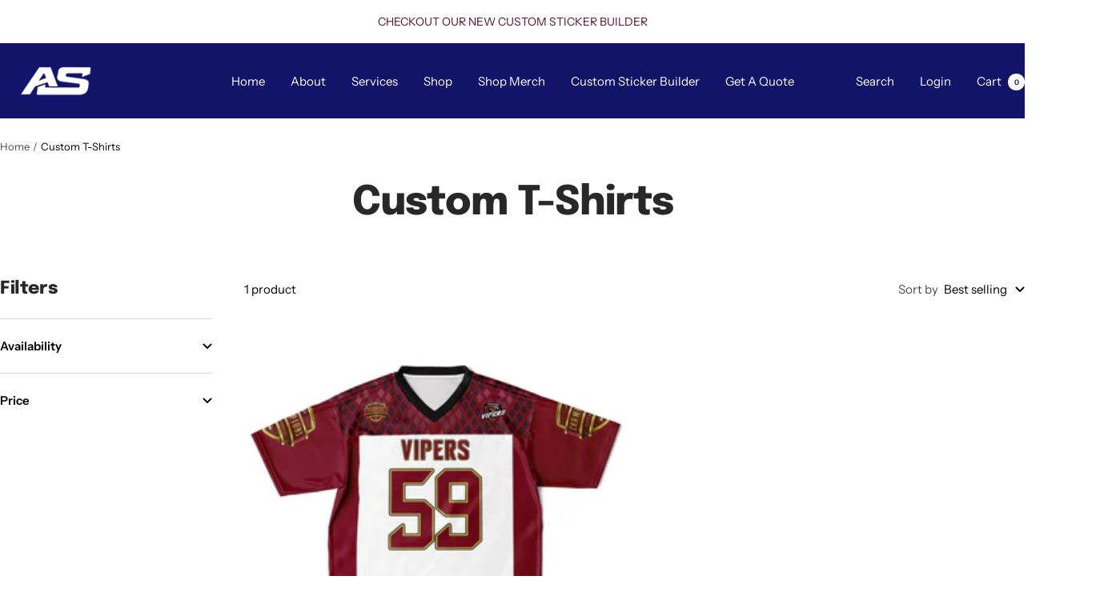

--- FILE ---
content_type: text/html; charset=utf-8
request_url: https://www.asdesignprint.com.au/collections/custom-t-shirts
body_size: 55114
content:
<!doctype html><html class="no-js" lang="en" dir="ltr">
  <head>
    <meta charset="utf-8">
    <meta name="viewport" content="width=device-width, initial-scale=1.0, height=device-height, minimum-scale=1.0, maximum-scale=1.0">
    <meta name="theme-color" content="#121469">

    <title>Custom T-Shirts</title><link rel="canonical" href="https://www.asdesignprint.com.au/collections/custom-t-shirts"><link rel="preconnect" href="https://cdn.shopify.com">
    <link rel="dns-prefetch" href="https://productreviews.shopifycdn.com">
    <link rel="dns-prefetch" href="https://www.google-analytics.com"><link rel="preconnect" href="https://fonts.shopifycdn.com" crossorigin><link rel="preload" as="style" href="//www.asdesignprint.com.au/cdn/shop/t/10/assets/theme.css?v=63478811914582994961769002468">
    <link rel="preload" as="script" href="//www.asdesignprint.com.au/cdn/shop/t/10/assets/vendor.js?v=32643890569905814191769002469">
    <link rel="preload" as="script" href="//www.asdesignprint.com.au/cdn/shop/t/10/assets/theme.js?v=13336148083894211201769002469"><meta property="og:type" content="website">
  <meta property="og:title" content="Custom T-Shirts"><meta property="og:url" content="https://www.asdesignprint.com.au/collections/custom-t-shirts">
<meta property="og:site_name" content="AS Design Print"><meta name="twitter:card" content="summary"><meta name="twitter:title" content="Custom T-Shirts">
  <meta name="twitter:description" content="">
    <script type="application/ld+json">
  {
    "@context": "https://schema.org",
    "@type": "BreadcrumbList",
    "itemListElement": [{
        "@type": "ListItem",
        "position": 1,
        "name": "Home",
        "item": "https://www.asdesignprint.com.au"
      },{
            "@type": "ListItem",
            "position": 2,
            "name": "Custom T-Shirts",
            "item": "https://www.asdesignprint.com.au/collections/custom-t-shirts"
          }]
  }
</script>
    <link rel="preload" href="//www.asdesignprint.com.au/cdn/fonts/epilogue/epilogue_n8.fce680a466ed4f23f54385c46aa2c014c51d421a.woff2" as="font" type="font/woff2" crossorigin><link rel="preload" href="//www.asdesignprint.com.au/cdn/fonts/instrument_sans/instrumentsans_n4.db86542ae5e1596dbdb28c279ae6c2086c4c5bfa.woff2" as="font" type="font/woff2" crossorigin><style>
  /* Typography (heading) */
  @font-face {
  font-family: Epilogue;
  font-weight: 800;
  font-style: normal;
  font-display: swap;
  src: url("//www.asdesignprint.com.au/cdn/fonts/epilogue/epilogue_n8.fce680a466ed4f23f54385c46aa2c014c51d421a.woff2") format("woff2"),
       url("//www.asdesignprint.com.au/cdn/fonts/epilogue/epilogue_n8.2961970d19583d06f062e98ceb588027397f5810.woff") format("woff");
}

@font-face {
  font-family: Epilogue;
  font-weight: 800;
  font-style: italic;
  font-display: swap;
  src: url("//www.asdesignprint.com.au/cdn/fonts/epilogue/epilogue_i8.ff761dcfbf0a5437130c88f1b2679b905f7ed608.woff2") format("woff2"),
       url("//www.asdesignprint.com.au/cdn/fonts/epilogue/epilogue_i8.e7ca0c6d6c4d73469c08f9b99e243b2e63239caf.woff") format("woff");
}

/* Typography (body) */
  @font-face {
  font-family: "Instrument Sans";
  font-weight: 400;
  font-style: normal;
  font-display: swap;
  src: url("//www.asdesignprint.com.au/cdn/fonts/instrument_sans/instrumentsans_n4.db86542ae5e1596dbdb28c279ae6c2086c4c5bfa.woff2") format("woff2"),
       url("//www.asdesignprint.com.au/cdn/fonts/instrument_sans/instrumentsans_n4.510f1b081e58d08c30978f465518799851ef6d8b.woff") format("woff");
}

@font-face {
  font-family: "Instrument Sans";
  font-weight: 400;
  font-style: italic;
  font-display: swap;
  src: url("//www.asdesignprint.com.au/cdn/fonts/instrument_sans/instrumentsans_i4.028d3c3cd8d085648c808ceb20cd2fd1eb3560e5.woff2") format("woff2"),
       url("//www.asdesignprint.com.au/cdn/fonts/instrument_sans/instrumentsans_i4.7e90d82df8dee29a99237cd19cc529d2206706a2.woff") format("woff");
}

@font-face {
  font-family: "Instrument Sans";
  font-weight: 600;
  font-style: normal;
  font-display: swap;
  src: url("//www.asdesignprint.com.au/cdn/fonts/instrument_sans/instrumentsans_n6.27dc66245013a6f7f317d383a3cc9a0c347fb42d.woff2") format("woff2"),
       url("//www.asdesignprint.com.au/cdn/fonts/instrument_sans/instrumentsans_n6.1a71efbeeb140ec495af80aad612ad55e19e6d0e.woff") format("woff");
}

@font-face {
  font-family: "Instrument Sans";
  font-weight: 600;
  font-style: italic;
  font-display: swap;
  src: url("//www.asdesignprint.com.au/cdn/fonts/instrument_sans/instrumentsans_i6.ba8063f6adfa1e7ffe690cc5efa600a1e0a8ec32.woff2") format("woff2"),
       url("//www.asdesignprint.com.au/cdn/fonts/instrument_sans/instrumentsans_i6.a5bb29b76a0bb820ddaa9417675a5d0bafaa8c1f.woff") format("woff");
}

:root {--heading-color: 40, 40, 40;
    --text-color: 0, 0, 0;
    --background: 255, 255, 255;
    --secondary-background: 245, 245, 245;
    --border-color: 217, 217, 217;
    --border-color-darker: 153, 153, 153;
    --success-color: 46, 158, 123;
    --success-background: 213, 236, 229;
    --error-color: 222, 42, 42;
    --error-background: 253, 240, 240;
    --primary-button-background: 64, 93, 230;
    --primary-button-text-color: 255, 255, 255;
    --secondary-button-background: 243, 255, 52;
    --secondary-button-text-color: 40, 40, 40;
    --product-star-rating: 246, 164, 41;
    --product-on-sale-accent: 222, 42, 42;
    --product-sold-out-accent: 111, 113, 155;
    --product-custom-label-background: 64, 93, 230;
    --product-custom-label-text-color: 255, 255, 255;
    --product-custom-label-2-background: 243, 255, 52;
    --product-custom-label-2-text-color: 0, 0, 0;
    --product-low-stock-text-color: 222, 42, 42;
    --product-in-stock-text-color: 46, 158, 123;
    --loading-bar-background: 0, 0, 0;

    /* We duplicate some "base" colors as root colors, which is useful to use on drawer elements or popover without. Those should not be overridden to avoid issues */
    --root-heading-color: 40, 40, 40;
    --root-text-color: 0, 0, 0;
    --root-background: 255, 255, 255;
    --root-border-color: 217, 217, 217;
    --root-primary-button-background: 64, 93, 230;
    --root-primary-button-text-color: 255, 255, 255;

    --base-font-size: 15px;
    --heading-font-family: Epilogue, sans-serif;
    --heading-font-weight: 800;
    --heading-font-style: normal;
    --heading-text-transform: normal;
    --text-font-family: "Instrument Sans", sans-serif;
    --text-font-weight: 400;
    --text-font-style: normal;
    --text-font-bold-weight: 600;

    /* Typography (font size) */
    --heading-xxsmall-font-size: 10px;
    --heading-xsmall-font-size: 10px;
    --heading-small-font-size: 11px;
    --heading-large-font-size: 32px;
    --heading-h1-font-size: 32px;
    --heading-h2-font-size: 28px;
    --heading-h3-font-size: 26px;
    --heading-h4-font-size: 22px;
    --heading-h5-font-size: 18px;
    --heading-h6-font-size: 16px;

    /* Control the look and feel of the theme by changing radius of various elements */
    --button-border-radius: 0px;
    --block-border-radius: 0px;
    --block-border-radius-reduced: 0px;
    --color-swatch-border-radius: 0px;

    /* Button size */
    --button-height: 48px;
    --button-small-height: 40px;

    /* Form related */
    --form-input-field-height: 48px;
    --form-input-gap: 16px;
    --form-submit-margin: 24px;

    /* Product listing related variables */
    --product-list-block-spacing: 32px;

    /* Video related */
    --play-button-background: 255, 255, 255;
    --play-button-arrow: 0, 0, 0;

    /* RTL support */
    --transform-logical-flip: 1;
    --transform-origin-start: left;
    --transform-origin-end: right;

    /* Other */
    --zoom-cursor-svg-url: url(//www.asdesignprint.com.au/cdn/shop/t/10/assets/zoom-cursor.svg?v=160957727165764838921769002479);
    --arrow-right-svg-url: url(//www.asdesignprint.com.au/cdn/shop/t/10/assets/arrow-right.svg?v=70871338000329279091769002479);
    --arrow-left-svg-url: url(//www.asdesignprint.com.au/cdn/shop/t/10/assets/arrow-left.svg?v=176537643540911574551769002479);

    /* Some useful variables that we can reuse in our CSS. Some explanation are needed for some of them:
       - container-max-width-minus-gutters: represents the container max width without the edge gutters
       - container-outer-width: considering the screen width, represent all the space outside the container
       - container-outer-margin: same as container-outer-width but get set to 0 inside a container
       - container-inner-width: the effective space inside the container (minus gutters)
       - grid-column-width: represents the width of a single column of the grid
       - vertical-breather: this is a variable that defines the global "spacing" between sections, and inside the section
                            to create some "breath" and minimum spacing
     */
    --container-max-width: 1600px;
    --container-gutter: 24px;
    --container-max-width-minus-gutters: calc(var(--container-max-width) - (var(--container-gutter)) * 2);
    --container-outer-width: max(calc((100vw - var(--container-max-width-minus-gutters)) / 2), var(--container-gutter));
    --container-outer-margin: var(--container-outer-width);
    --container-inner-width: calc(100vw - var(--container-outer-width) * 2);

    --grid-column-count: 10;
    --grid-gap: 24px;
    --grid-column-width: calc((100vw - var(--container-outer-width) * 2 - var(--grid-gap) * (var(--grid-column-count) - 1)) / var(--grid-column-count));

    --vertical-breather: 28px;
    --vertical-breather-tight: 28px;

    /* Shopify related variables */
    --payment-terms-background-color: #ffffff;
  }

  @media screen and (min-width: 741px) {
    :root {
      --container-gutter: 40px;
      --grid-column-count: 20;
      --vertical-breather: 40px;
      --vertical-breather-tight: 40px;

      /* Typography (font size) */
      --heading-xsmall-font-size: 11px;
      --heading-small-font-size: 12px;
      --heading-large-font-size: 48px;
      --heading-h1-font-size: 48px;
      --heading-h2-font-size: 36px;
      --heading-h3-font-size: 30px;
      --heading-h4-font-size: 22px;
      --heading-h5-font-size: 18px;
      --heading-h6-font-size: 16px;

      /* Form related */
      --form-input-field-height: 52px;
      --form-submit-margin: 32px;

      /* Button size */
      --button-height: 52px;
      --button-small-height: 44px;
    }
  }

  @media screen and (min-width: 1200px) {
    :root {
      --vertical-breather: 48px;
      --vertical-breather-tight: 48px;
      --product-list-block-spacing: 48px;

      /* Typography */
      --heading-large-font-size: 58px;
      --heading-h1-font-size: 50px;
      --heading-h2-font-size: 44px;
      --heading-h3-font-size: 32px;
      --heading-h4-font-size: 26px;
      --heading-h5-font-size: 22px;
      --heading-h6-font-size: 16px;
    }
  }

  @media screen and (min-width: 1600px) {
    :root {
      --vertical-breather: 48px;
      --vertical-breather-tight: 48px;
    }
  }
</style>
    <script>
  // This allows to expose several variables to the global scope, to be used in scripts
  window.themeVariables = {
    settings: {
      direction: "ltr",
      pageType: "collection",
      cartCount: 0,
      moneyFormat: "${{amount}}",
      moneyWithCurrencyFormat: "${{amount}} AUD",
      showVendor: false,
      discountMode: "saving",
      currencyCodeEnabled: false,
      cartType: "page",
      cartCurrency: "AUD",
      mobileZoomFactor: 2.5
    },

    routes: {
      host: "www.asdesignprint.com.au",
      rootUrl: "\/",
      rootUrlWithoutSlash: '',
      cartUrl: "\/cart",
      cartAddUrl: "\/cart\/add",
      cartChangeUrl: "\/cart\/change",
      searchUrl: "\/search",
      predictiveSearchUrl: "\/search\/suggest",
      productRecommendationsUrl: "\/recommendations\/products"
    },

    strings: {
      accessibilityDelete: "Delete",
      accessibilityClose: "Close",
      collectionSoldOut: "Sold out",
      collectionDiscount: "Save @savings@",
      productSalePrice: "Sale price",
      productRegularPrice: "Regular price",
      productFormUnavailable: "Unavailable",
      productFormSoldOut: "Sold out",
      productFormPreOrder: "Pre-order",
      productFormAddToCart: "Add to cart",
      searchNoResults: "No results could be found.",
      searchNewSearch: "New search",
      searchProducts: "Products",
      searchArticles: "Journal",
      searchPages: "Pages",
      searchCollections: "Collections",
      cartViewCart: "View cart",
      cartItemAdded: "Item added to your cart!",
      cartItemAddedShort: "Added to your cart!",
      cartAddOrderNote: "Add order note",
      cartEditOrderNote: "Edit order note",
      shippingEstimatorNoResults: "Sorry, we do not ship to your address.",
      shippingEstimatorOneResult: "There is one shipping rate for your address:",
      shippingEstimatorMultipleResults: "There are several shipping rates for your address:",
      shippingEstimatorError: "One or more error occurred while retrieving shipping rates:"
    },

    libs: {
      flickity: "\/\/www.asdesignprint.com.au\/cdn\/shop\/t\/10\/assets\/flickity.js?v=176646718982628074891769002467",
      photoswipe: "\/\/www.asdesignprint.com.au\/cdn\/shop\/t\/10\/assets\/photoswipe.js?v=132268647426145925301769002468",
      qrCode: "\/\/www.asdesignprint.com.au\/cdn\/shopifycloud\/storefront\/assets\/themes_support\/vendor\/qrcode-3f2b403b.js"
    },

    breakpoints: {
      phone: 'screen and (max-width: 740px)',
      tablet: 'screen and (min-width: 741px) and (max-width: 999px)',
      tabletAndUp: 'screen and (min-width: 741px)',
      pocket: 'screen and (max-width: 999px)',
      lap: 'screen and (min-width: 1000px) and (max-width: 1199px)',
      lapAndUp: 'screen and (min-width: 1000px)',
      desktop: 'screen and (min-width: 1200px)',
      wide: 'screen and (min-width: 1400px)'
    }
  };

  window.addEventListener('pageshow', async () => {
    const cartContent = await (await fetch(`${window.themeVariables.routes.cartUrl}.js`, {cache: 'reload'})).json();
    document.documentElement.dispatchEvent(new CustomEvent('cart:refresh', {detail: {cart: cartContent}}));
  });

  if ('noModule' in HTMLScriptElement.prototype) {
    // Old browsers (like IE) that does not support module will be considered as if not executing JS at all
    document.documentElement.className = document.documentElement.className.replace('no-js', 'js');

    requestAnimationFrame(() => {
      const viewportHeight = (window.visualViewport ? window.visualViewport.height : document.documentElement.clientHeight);
      document.documentElement.style.setProperty('--window-height',viewportHeight + 'px');
    });
  }</script>

    <link rel="stylesheet" href="//www.asdesignprint.com.au/cdn/shop/t/10/assets/theme.css?v=63478811914582994961769002468">

    <script src="//www.asdesignprint.com.au/cdn/shop/t/10/assets/vendor.js?v=32643890569905814191769002469" defer></script>
    <script src="//www.asdesignprint.com.au/cdn/shop/t/10/assets/theme.js?v=13336148083894211201769002469" defer></script>
    <script src="//www.asdesignprint.com.au/cdn/shop/t/10/assets/custom.js?v=167639537848865775061769002467" defer></script>

    <script>window.performance && window.performance.mark && window.performance.mark('shopify.content_for_header.start');</script><meta name="google-site-verification" content="R-ps1bRqrvmKpEz0daczUD-lcdPxNM3XLe18fyeoW2o">
<meta name="google-site-verification" content="PEvl25h0rk-UvXDoTAQimITJwOA9ehMJqXm2GC9u95Q">
<meta name="google-site-verification" content="ZoQucPL5MUJhU4o1Kg0N5DGyAuU2qsO-XpZHi4vi_mI">
<meta name="facebook-domain-verification" content="s5pwftlgmok1j2wzx9s7srptk0mrom">
<meta id="shopify-digital-wallet" name="shopify-digital-wallet" content="/4187226147/digital_wallets/dialog">
<meta name="shopify-checkout-api-token" content="719059a6cb99f036a4af55fd8241ed8c">
<meta id="in-context-paypal-metadata" data-shop-id="4187226147" data-venmo-supported="false" data-environment="production" data-locale="en_US" data-paypal-v4="true" data-currency="AUD">
<link rel="alternate" type="application/atom+xml" title="Feed" href="/collections/custom-t-shirts.atom" />
<link rel="alternate" type="application/json+oembed" href="https://www.asdesignprint.com.au/collections/custom-t-shirts.oembed">
<script async="async" src="/checkouts/internal/preloads.js?locale=en-AU"></script>
<link rel="preconnect" href="https://shop.app" crossorigin="anonymous">
<script async="async" src="https://shop.app/checkouts/internal/preloads.js?locale=en-AU&shop_id=4187226147" crossorigin="anonymous"></script>
<script id="apple-pay-shop-capabilities" type="application/json">{"shopId":4187226147,"countryCode":"AU","currencyCode":"AUD","merchantCapabilities":["supports3DS"],"merchantId":"gid:\/\/shopify\/Shop\/4187226147","merchantName":"AS Design Print","requiredBillingContactFields":["postalAddress","email"],"requiredShippingContactFields":["postalAddress","email"],"shippingType":"shipping","supportedNetworks":["visa","masterCard","amex","jcb"],"total":{"type":"pending","label":"AS Design Print","amount":"1.00"},"shopifyPaymentsEnabled":true,"supportsSubscriptions":true}</script>
<script id="shopify-features" type="application/json">{"accessToken":"719059a6cb99f036a4af55fd8241ed8c","betas":["rich-media-storefront-analytics"],"domain":"www.asdesignprint.com.au","predictiveSearch":true,"shopId":4187226147,"locale":"en"}</script>
<script>var Shopify = Shopify || {};
Shopify.shop = "tmendous.myshopify.com";
Shopify.locale = "en";
Shopify.currency = {"active":"AUD","rate":"1.0"};
Shopify.country = "AU";
Shopify.theme = {"name":"Updated copy of Focal","id":156164391158,"schema_name":"Focal","schema_version":"12.7.1","theme_store_id":714,"role":"main"};
Shopify.theme.handle = "null";
Shopify.theme.style = {"id":null,"handle":null};
Shopify.cdnHost = "www.asdesignprint.com.au/cdn";
Shopify.routes = Shopify.routes || {};
Shopify.routes.root = "/";</script>
<script type="module">!function(o){(o.Shopify=o.Shopify||{}).modules=!0}(window);</script>
<script>!function(o){function n(){var o=[];function n(){o.push(Array.prototype.slice.apply(arguments))}return n.q=o,n}var t=o.Shopify=o.Shopify||{};t.loadFeatures=n(),t.autoloadFeatures=n()}(window);</script>
<script>
  window.ShopifyPay = window.ShopifyPay || {};
  window.ShopifyPay.apiHost = "shop.app\/pay";
  window.ShopifyPay.redirectState = null;
</script>
<script id="shop-js-analytics" type="application/json">{"pageType":"collection"}</script>
<script defer="defer" async type="module" src="//www.asdesignprint.com.au/cdn/shopifycloud/shop-js/modules/v2/client.init-shop-cart-sync_BdyHc3Nr.en.esm.js"></script>
<script defer="defer" async type="module" src="//www.asdesignprint.com.au/cdn/shopifycloud/shop-js/modules/v2/chunk.common_Daul8nwZ.esm.js"></script>
<script type="module">
  await import("//www.asdesignprint.com.au/cdn/shopifycloud/shop-js/modules/v2/client.init-shop-cart-sync_BdyHc3Nr.en.esm.js");
await import("//www.asdesignprint.com.au/cdn/shopifycloud/shop-js/modules/v2/chunk.common_Daul8nwZ.esm.js");

  window.Shopify.SignInWithShop?.initShopCartSync?.({"fedCMEnabled":true,"windoidEnabled":true});

</script>
<script>
  window.Shopify = window.Shopify || {};
  if (!window.Shopify.featureAssets) window.Shopify.featureAssets = {};
  window.Shopify.featureAssets['shop-js'] = {"shop-cart-sync":["modules/v2/client.shop-cart-sync_QYOiDySF.en.esm.js","modules/v2/chunk.common_Daul8nwZ.esm.js"],"init-fed-cm":["modules/v2/client.init-fed-cm_DchLp9rc.en.esm.js","modules/v2/chunk.common_Daul8nwZ.esm.js"],"shop-button":["modules/v2/client.shop-button_OV7bAJc5.en.esm.js","modules/v2/chunk.common_Daul8nwZ.esm.js"],"init-windoid":["modules/v2/client.init-windoid_DwxFKQ8e.en.esm.js","modules/v2/chunk.common_Daul8nwZ.esm.js"],"shop-cash-offers":["modules/v2/client.shop-cash-offers_DWtL6Bq3.en.esm.js","modules/v2/chunk.common_Daul8nwZ.esm.js","modules/v2/chunk.modal_CQq8HTM6.esm.js"],"shop-toast-manager":["modules/v2/client.shop-toast-manager_CX9r1SjA.en.esm.js","modules/v2/chunk.common_Daul8nwZ.esm.js"],"init-shop-email-lookup-coordinator":["modules/v2/client.init-shop-email-lookup-coordinator_UhKnw74l.en.esm.js","modules/v2/chunk.common_Daul8nwZ.esm.js"],"pay-button":["modules/v2/client.pay-button_DzxNnLDY.en.esm.js","modules/v2/chunk.common_Daul8nwZ.esm.js"],"avatar":["modules/v2/client.avatar_BTnouDA3.en.esm.js"],"init-shop-cart-sync":["modules/v2/client.init-shop-cart-sync_BdyHc3Nr.en.esm.js","modules/v2/chunk.common_Daul8nwZ.esm.js"],"shop-login-button":["modules/v2/client.shop-login-button_D8B466_1.en.esm.js","modules/v2/chunk.common_Daul8nwZ.esm.js","modules/v2/chunk.modal_CQq8HTM6.esm.js"],"init-customer-accounts-sign-up":["modules/v2/client.init-customer-accounts-sign-up_C8fpPm4i.en.esm.js","modules/v2/client.shop-login-button_D8B466_1.en.esm.js","modules/v2/chunk.common_Daul8nwZ.esm.js","modules/v2/chunk.modal_CQq8HTM6.esm.js"],"init-shop-for-new-customer-accounts":["modules/v2/client.init-shop-for-new-customer-accounts_CVTO0Ztu.en.esm.js","modules/v2/client.shop-login-button_D8B466_1.en.esm.js","modules/v2/chunk.common_Daul8nwZ.esm.js","modules/v2/chunk.modal_CQq8HTM6.esm.js"],"init-customer-accounts":["modules/v2/client.init-customer-accounts_dRgKMfrE.en.esm.js","modules/v2/client.shop-login-button_D8B466_1.en.esm.js","modules/v2/chunk.common_Daul8nwZ.esm.js","modules/v2/chunk.modal_CQq8HTM6.esm.js"],"shop-follow-button":["modules/v2/client.shop-follow-button_CkZpjEct.en.esm.js","modules/v2/chunk.common_Daul8nwZ.esm.js","modules/v2/chunk.modal_CQq8HTM6.esm.js"],"lead-capture":["modules/v2/client.lead-capture_BntHBhfp.en.esm.js","modules/v2/chunk.common_Daul8nwZ.esm.js","modules/v2/chunk.modal_CQq8HTM6.esm.js"],"checkout-modal":["modules/v2/client.checkout-modal_CfxcYbTm.en.esm.js","modules/v2/chunk.common_Daul8nwZ.esm.js","modules/v2/chunk.modal_CQq8HTM6.esm.js"],"shop-login":["modules/v2/client.shop-login_Da4GZ2H6.en.esm.js","modules/v2/chunk.common_Daul8nwZ.esm.js","modules/v2/chunk.modal_CQq8HTM6.esm.js"],"payment-terms":["modules/v2/client.payment-terms_MV4M3zvL.en.esm.js","modules/v2/chunk.common_Daul8nwZ.esm.js","modules/v2/chunk.modal_CQq8HTM6.esm.js"]};
</script>
<script>(function() {
  var isLoaded = false;
  function asyncLoad() {
    if (isLoaded) return;
    isLoaded = true;
    var urls = ["https:\/\/portal.zakeke.com\/Scripts\/integration\/shopify\/product.js?shop=tmendous.myshopify.com","https:\/\/assets.cloudlift.app\/api\/assets\/upload.js?shop=tmendous.myshopify.com","https:\/\/dashboard.jetprintapp.com\/shopapi\/common\/shopify\/js\/customize-button.js?v=1\u0026shop=tmendous.myshopify.com"];
    for (var i = 0; i < urls.length; i++) {
      var s = document.createElement('script');
      s.type = 'text/javascript';
      s.async = true;
      s.src = urls[i];
      var x = document.getElementsByTagName('script')[0];
      x.parentNode.insertBefore(s, x);
    }
  };
  if(window.attachEvent) {
    window.attachEvent('onload', asyncLoad);
  } else {
    window.addEventListener('load', asyncLoad, false);
  }
})();</script>
<script id="__st">var __st={"a":4187226147,"offset":28800,"reqid":"f8459079-2b52-4d8a-b998-bc9a08eb3d9a-1769017169","pageurl":"www.asdesignprint.com.au\/collections\/custom-t-shirts","u":"38653318257b","p":"collection","rtyp":"collection","rid":167057293347};</script>
<script>window.ShopifyPaypalV4VisibilityTracking = true;</script>
<script id="captcha-bootstrap">!function(){'use strict';const t='contact',e='account',n='new_comment',o=[[t,t],['blogs',n],['comments',n],[t,'customer']],c=[[e,'customer_login'],[e,'guest_login'],[e,'recover_customer_password'],[e,'create_customer']],r=t=>t.map((([t,e])=>`form[action*='/${t}']:not([data-nocaptcha='true']) input[name='form_type'][value='${e}']`)).join(','),a=t=>()=>t?[...document.querySelectorAll(t)].map((t=>t.form)):[];function s(){const t=[...o],e=r(t);return a(e)}const i='password',u='form_key',d=['recaptcha-v3-token','g-recaptcha-response','h-captcha-response',i],f=()=>{try{return window.sessionStorage}catch{return}},m='__shopify_v',_=t=>t.elements[u];function p(t,e,n=!1){try{const o=window.sessionStorage,c=JSON.parse(o.getItem(e)),{data:r}=function(t){const{data:e,action:n}=t;return t[m]||n?{data:e,action:n}:{data:t,action:n}}(c);for(const[e,n]of Object.entries(r))t.elements[e]&&(t.elements[e].value=n);n&&o.removeItem(e)}catch(o){console.error('form repopulation failed',{error:o})}}const l='form_type',E='cptcha';function T(t){t.dataset[E]=!0}const w=window,h=w.document,L='Shopify',v='ce_forms',y='captcha';let A=!1;((t,e)=>{const n=(g='f06e6c50-85a8-45c8-87d0-21a2b65856fe',I='https://cdn.shopify.com/shopifycloud/storefront-forms-hcaptcha/ce_storefront_forms_captcha_hcaptcha.v1.5.2.iife.js',D={infoText:'Protected by hCaptcha',privacyText:'Privacy',termsText:'Terms'},(t,e,n)=>{const o=w[L][v],c=o.bindForm;if(c)return c(t,g,e,D).then(n);var r;o.q.push([[t,g,e,D],n]),r=I,A||(h.body.append(Object.assign(h.createElement('script'),{id:'captcha-provider',async:!0,src:r})),A=!0)});var g,I,D;w[L]=w[L]||{},w[L][v]=w[L][v]||{},w[L][v].q=[],w[L][y]=w[L][y]||{},w[L][y].protect=function(t,e){n(t,void 0,e),T(t)},Object.freeze(w[L][y]),function(t,e,n,w,h,L){const[v,y,A,g]=function(t,e,n){const i=e?o:[],u=t?c:[],d=[...i,...u],f=r(d),m=r(i),_=r(d.filter((([t,e])=>n.includes(e))));return[a(f),a(m),a(_),s()]}(w,h,L),I=t=>{const e=t.target;return e instanceof HTMLFormElement?e:e&&e.form},D=t=>v().includes(t);t.addEventListener('submit',(t=>{const e=I(t);if(!e)return;const n=D(e)&&!e.dataset.hcaptchaBound&&!e.dataset.recaptchaBound,o=_(e),c=g().includes(e)&&(!o||!o.value);(n||c)&&t.preventDefault(),c&&!n&&(function(t){try{if(!f())return;!function(t){const e=f();if(!e)return;const n=_(t);if(!n)return;const o=n.value;o&&e.removeItem(o)}(t);const e=Array.from(Array(32),(()=>Math.random().toString(36)[2])).join('');!function(t,e){_(t)||t.append(Object.assign(document.createElement('input'),{type:'hidden',name:u})),t.elements[u].value=e}(t,e),function(t,e){const n=f();if(!n)return;const o=[...t.querySelectorAll(`input[type='${i}']`)].map((({name:t})=>t)),c=[...d,...o],r={};for(const[a,s]of new FormData(t).entries())c.includes(a)||(r[a]=s);n.setItem(e,JSON.stringify({[m]:1,action:t.action,data:r}))}(t,e)}catch(e){console.error('failed to persist form',e)}}(e),e.submit())}));const S=(t,e)=>{t&&!t.dataset[E]&&(n(t,e.some((e=>e===t))),T(t))};for(const o of['focusin','change'])t.addEventListener(o,(t=>{const e=I(t);D(e)&&S(e,y())}));const B=e.get('form_key'),M=e.get(l),P=B&&M;t.addEventListener('DOMContentLoaded',(()=>{const t=y();if(P)for(const e of t)e.elements[l].value===M&&p(e,B);[...new Set([...A(),...v().filter((t=>'true'===t.dataset.shopifyCaptcha))])].forEach((e=>S(e,t)))}))}(h,new URLSearchParams(w.location.search),n,t,e,['guest_login'])})(!0,!0)}();</script>
<script integrity="sha256-4kQ18oKyAcykRKYeNunJcIwy7WH5gtpwJnB7kiuLZ1E=" data-source-attribution="shopify.loadfeatures" defer="defer" src="//www.asdesignprint.com.au/cdn/shopifycloud/storefront/assets/storefront/load_feature-a0a9edcb.js" crossorigin="anonymous"></script>
<script crossorigin="anonymous" defer="defer" src="//www.asdesignprint.com.au/cdn/shopifycloud/storefront/assets/shopify_pay/storefront-65b4c6d7.js?v=20250812"></script>
<script data-source-attribution="shopify.dynamic_checkout.dynamic.init">var Shopify=Shopify||{};Shopify.PaymentButton=Shopify.PaymentButton||{isStorefrontPortableWallets:!0,init:function(){window.Shopify.PaymentButton.init=function(){};var t=document.createElement("script");t.src="https://www.asdesignprint.com.au/cdn/shopifycloud/portable-wallets/latest/portable-wallets.en.js",t.type="module",document.head.appendChild(t)}};
</script>
<script data-source-attribution="shopify.dynamic_checkout.buyer_consent">
  function portableWalletsHideBuyerConsent(e){var t=document.getElementById("shopify-buyer-consent"),n=document.getElementById("shopify-subscription-policy-button");t&&n&&(t.classList.add("hidden"),t.setAttribute("aria-hidden","true"),n.removeEventListener("click",e))}function portableWalletsShowBuyerConsent(e){var t=document.getElementById("shopify-buyer-consent"),n=document.getElementById("shopify-subscription-policy-button");t&&n&&(t.classList.remove("hidden"),t.removeAttribute("aria-hidden"),n.addEventListener("click",e))}window.Shopify?.PaymentButton&&(window.Shopify.PaymentButton.hideBuyerConsent=portableWalletsHideBuyerConsent,window.Shopify.PaymentButton.showBuyerConsent=portableWalletsShowBuyerConsent);
</script>
<script data-source-attribution="shopify.dynamic_checkout.cart.bootstrap">document.addEventListener("DOMContentLoaded",(function(){function t(){return document.querySelector("shopify-accelerated-checkout-cart, shopify-accelerated-checkout")}if(t())Shopify.PaymentButton.init();else{new MutationObserver((function(e,n){t()&&(Shopify.PaymentButton.init(),n.disconnect())})).observe(document.body,{childList:!0,subtree:!0})}}));
</script>
<link id="shopify-accelerated-checkout-styles" rel="stylesheet" media="screen" href="https://www.asdesignprint.com.au/cdn/shopifycloud/portable-wallets/latest/accelerated-checkout-backwards-compat.css" crossorigin="anonymous">
<style id="shopify-accelerated-checkout-cart">
        #shopify-buyer-consent {
  margin-top: 1em;
  display: inline-block;
  width: 100%;
}

#shopify-buyer-consent.hidden {
  display: none;
}

#shopify-subscription-policy-button {
  background: none;
  border: none;
  padding: 0;
  text-decoration: underline;
  font-size: inherit;
  cursor: pointer;
}

#shopify-subscription-policy-button::before {
  box-shadow: none;
}

      </style>

<script>window.performance && window.performance.mark && window.performance.mark('shopify.content_for_header.end');</script>
  <!-- BEGIN app block: shopify://apps/hulk-form-builder/blocks/app-embed/b6b8dd14-356b-4725-a4ed-77232212b3c3 --><!-- BEGIN app snippet: hulkapps-formbuilder-theme-ext --><script type="text/javascript">
  
  if (typeof window.formbuilder_customer != "object") {
        window.formbuilder_customer = {}
  }

  window.hulkFormBuilder = {
    form_data: {},
    shop_data: {"shop_rqPy5nZ5LIhBQ7b01pLJug":{"shop_uuid":"rqPy5nZ5LIhBQ7b01pLJug","shop_timezone":"Australia\/Perth","shop_id":108793,"shop_is_after_submit_enabled":true,"shop_shopify_plan":"Basic","shop_shopify_domain":"tmendous.myshopify.com","shop_created_at":"2024-06-04T10:19:06.294-05:00","is_skip_metafield":false,"shop_deleted":false,"shop_disabled":false}},
    settings_data: {"shop_settings":{"shop_customise_msgs":[],"default_customise_msgs":{"is_required":"is required","thank_you":"Thank you! The form was submitted successfully.","processing":"Processing...","valid_data":"Please provide valid data","valid_email":"Provide valid email format","valid_tags":"HTML Tags are not allowed","valid_phone":"Provide valid phone number","valid_captcha":"Please provide valid captcha response","valid_url":"Provide valid URL","only_number_alloud":"Provide valid number in","number_less":"must be less than","number_more":"must be more than","image_must_less":"Image must be less than 20MB","image_number":"Images allowed","image_extension":"Invalid extension! Please provide image file","error_image_upload":"Error in image upload. Please try again.","error_file_upload":"Error in file upload. Please try again.","your_response":"Your response","error_form_submit":"Error occur.Please try again after sometime.","email_submitted":"Form with this email is already submitted","invalid_email_by_zerobounce":"The email address you entered appears to be invalid. Please check it and try again.","download_file":"Download file","card_details_invalid":"Your card details are invalid","card_details":"Card details","please_enter_card_details":"Please enter card details","card_number":"Card number","exp_mm":"Exp MM","exp_yy":"Exp YY","crd_cvc":"CVV","payment_value":"Payment amount","please_enter_payment_amount":"Please enter payment amount","address1":"Address line 1","address2":"Address line 2","city":"City","province":"Province","zipcode":"Zip code","country":"Country","blocked_domain":"This form does not accept addresses from","file_must_less":"File must be less than 20MB","file_extension":"Invalid extension! Please provide file","only_file_number_alloud":"files allowed","previous":"Previous","next":"Next","must_have_a_input":"Please enter at least one field.","please_enter_required_data":"Please enter required data","atleast_one_special_char":"Include at least one special character","atleast_one_lowercase_char":"Include at least one lowercase character","atleast_one_uppercase_char":"Include at least one uppercase character","atleast_one_number":"Include at least one number","must_have_8_chars":"Must have 8 characters long","be_between_8_and_12_chars":"Be between 8 and 12 characters long","please_select":"Please Select","phone_submitted":"Form with this phone number is already submitted","user_res_parse_error":"Error while submitting the form","valid_same_values":"values must be same","product_choice_clear_selection":"Clear Selection","picture_choice_clear_selection":"Clear Selection","remove_all_for_file_image_upload":"Remove All","invalid_file_type_for_image_upload":"You can't upload files of this type.","invalid_file_type_for_signature_upload":"You can't upload files of this type.","max_files_exceeded_for_file_upload":"You can not upload any more files.","max_files_exceeded_for_image_upload":"You can not upload any more files.","file_already_exist":"File already uploaded","max_limit_exceed":"You have added the maximum number of text fields.","cancel_upload_for_file_upload":"Cancel upload","cancel_upload_for_image_upload":"Cancel upload","cancel_upload_for_signature_upload":"Cancel upload"},"shop_blocked_domains":[]}},
    features_data: {"shop_plan_features":{"shop_plan_features":["unlimited-forms","full-design-customization","export-form-submissions","multiple-recipients-for-form-submissions","multiple-admin-notifications","enable-captcha","unlimited-file-uploads","save-submitted-form-data","set-auto-response-message","conditional-logic","form-banner","save-as-draft-facility","include-user-response-in-admin-email","disable-form-submission","file-upload"]}},
    shop: null,
    shop_id: null,
    plan_features: null,
    validateDoubleQuotes: false,
    assets: {
      extraFunctions: "https://cdn.shopify.com/extensions/019bb5ee-ec40-7527-955d-c1b8751eb060/form-builder-by-hulkapps-50/assets/extra-functions.js",
      extraStyles: "https://cdn.shopify.com/extensions/019bb5ee-ec40-7527-955d-c1b8751eb060/form-builder-by-hulkapps-50/assets/extra-styles.css",
      bootstrapStyles: "https://cdn.shopify.com/extensions/019bb5ee-ec40-7527-955d-c1b8751eb060/form-builder-by-hulkapps-50/assets/theme-app-extension-bootstrap.css"
    },
    translations: {
      htmlTagNotAllowed: "HTML Tags are not allowed",
      sqlQueryNotAllowed: "SQL Queries are not allowed",
      doubleQuoteNotAllowed: "Double quotes are not allowed",
      vorwerkHttpWwwNotAllowed: "The words \u0026#39;http\u0026#39; and \u0026#39;www\u0026#39; are not allowed. Please remove them and try again.",
      maxTextFieldsReached: "You have added the maximum number of text fields.",
      avoidNegativeWords: "Avoid negative words: Don\u0026#39;t use negative words in your contact message.",
      customDesignOnly: "This form is for custom designs requests. For general inquiries please contact our team at info@stagheaddesigns.com",
      zerobounceApiErrorMsg: "We couldn\u0026#39;t verify your email due to a technical issue. Please try again later.",
    }

  }

  

  window.FbThemeAppExtSettingsHash = {}
  
</script><!-- END app snippet --><!-- END app block --><!-- BEGIN app block: shopify://apps/antigro-tmendous/blocks/antigroDesigner/019ba2ad-292f-7ee6-b3a6-ad379be5ed33 --><script src="//cdn.shopify.com/extensions/019ba2ad-2930-7dba-94a1-e81dc8fa9e1c/2.1.18-custom-app/assets/antigro.js" type="text/javascript"></script>


<script>
  

  var advancedConfig = {};
  try {
    advancedConfig = {
addProjectCustomPropertiesToCartItem:true,
linksContainerSelector : ".cart-item-list",
linkTagSelector : ".line-item__property",
thumbSelector : ".line-item__content-wrapper img",
iframeCustomizerConfig: {
    active: false
},
apiUrl: "https://designer.antigro.com",
creatorUrl: "https://designer.antigro.com"
};
  } catch (e) {
    console.log('Antigro Designer: advancedConfig parsing error', e);
  }

  window.Designer = Object.assign(window.Designer || {}, {
    version: '2.1.18',
    langCode: 'en',
    currencyCode: 'AUD',
    shopifyId: 'tmendous',
    creatorUrl: 'https://designer.antigro.com',
    apiUrl: 'https://designer.antigro.com',
    shopifyCartUrl: '/cart',
    linkInProperties: true,
    oneProjectPerClientDesign: false,
    loaderSrc: 'https://dsi3m4nj2ri0m.cloudfront.net/external/shopify-loader-gray.svg',
    linkTagSelector: '.product-option dd',
    linkPropertyKey: 'design',
    linksContainerSelector: '.cart__contents',
    linkPattern: '<a href="$1" class="button button--primary">$2</a>',
    linkText: 'Edit',
    deleteConfirmationText: 'Do you really want to delete?',
    thumbSelector: '.cart-item__image-container img',
    defaultVariantId:  undefined ,
    variantIdInputSelector: () => {
      if (window.ShopifyAnalytics && ShopifyAnalytics.meta && Number.isInteger(parseInt(ShopifyAnalytics.meta.selectedVariantId, 10))) {
        return parseInt(ShopifyAnalytics.meta.selectedVariantId, 10);
      }

      var variantFromUrl = new URL(window.location.href).searchParams.get('variant');
      if (variantFromUrl) {
        return variantFromUrl;
      }

      var variantIdInputNode = document.querySelector('form[action="/cart/add"] [name=id]');
      if (variantIdInputNode && variantIdInputNode.value) {
        return variantIdInputNode.value;
      }
    },
    forcedVariantId: parseInt('', 10),
    forcedDefaultVolume: parseInt('', 10),
    quantityInputSelector: '.product input[name=quantity]',
    buttonClasses: 'btn button button--full-width button--primary',
    onClickCreateDesign: (e) => {
      e.preventDefault();
      var variantId = Designer.getVariantId();
      if (!variantId) {
        return false;
      }

      var quantityNumber = Designer.getQuantity();
      Designer.initializeCreator(variantId, quantityNumber)
        .catch(() => {

        })

      return false;
    },
    displayInModal: true,
    getCustomizedParameters: () => undefined,
    afterCartUpdate: () => {
      window.location.href = Designer.getAbsoluteShopifyCartUrl(Designer.addRandomGetParamToCartUrl);
    },
    addRandomGetParamToCartUrl: true,
  }, advancedConfig, {
    iframeCustomizerConfig: {
      active: false,
      elementsToHideSelector: '.product-form__quantity, variant-selects',
      autoHeight: true,
      ...(advancedConfig.iframeCustomizerConfig || {}),
      ...{},
    },
    cartGuardConfig: {
      active: false,
      cartItemSelector: '.cart-item',
      cartItemPriceSelector: '.cart-item__selling-price, .price',
      reportOnly: false,
      maxReloadsCount: 5,
      ...(advancedConfig.cartGuardConfig || {}),
    }
  });
</script>

<style>
  body.hasModal {
    overflow: hidden !important;
  }

  .antigroModalContainer {
    background-color: rgba(255, 255, 255, 0.6);
    position: fixed;
    left: 0;
    right: 0;
    top: 0;
    bottom: 0;
    width: 100%;
    height: 100%;
    z-index: 999999;
    margin: auto;
  }

  .antigroModal {
    background-color: #fff;
    box-shadow: rgba(50, 50, 93, 0.25) 0px 10px 60px -20px, rgba(120, 120, 120, 0.3) 0px 0px 0px 3px;
    position: absolute;
    left: 0;
    right: 0;
    top: 10%;
    width: 90%;
    height: 80%;
    max-width: 1280px;
    margin: auto;
  }

  .antigroModalContainer.isFullsize .antigroModal {
    max-width: none;
    width: 100%;
    height: 100%;
    left: 0;
    top: 0;
  }

  .antigroDesignerIframe {
    width: 100%;
    height: 100%;
    outline: 0;
    border: 0;
  }
</style>
<!-- END app block --><script src="https://cdn.shopify.com/extensions/019bb5ee-ec40-7527-955d-c1b8751eb060/form-builder-by-hulkapps-50/assets/form-builder-script.js" type="text/javascript" defer="defer"></script>
<script src="https://cdn.shopify.com/extensions/019b30a5-d9ad-7f1c-af7a-7dea353eb3b7/zakeke-testing-39/assets/composer.js" type="text/javascript" defer="defer"></script>
<link href="https://cdn.shopify.com/extensions/019b30a5-d9ad-7f1c-af7a-7dea353eb3b7/zakeke-testing-39/assets/composer.css" rel="stylesheet" type="text/css" media="all">
<link href="https://monorail-edge.shopifysvc.com" rel="dns-prefetch">
<script>(function(){if ("sendBeacon" in navigator && "performance" in window) {try {var session_token_from_headers = performance.getEntriesByType('navigation')[0].serverTiming.find(x => x.name == '_s').description;} catch {var session_token_from_headers = undefined;}var session_cookie_matches = document.cookie.match(/_shopify_s=([^;]*)/);var session_token_from_cookie = session_cookie_matches && session_cookie_matches.length === 2 ? session_cookie_matches[1] : "";var session_token = session_token_from_headers || session_token_from_cookie || "";function handle_abandonment_event(e) {var entries = performance.getEntries().filter(function(entry) {return /monorail-edge.shopifysvc.com/.test(entry.name);});if (!window.abandonment_tracked && entries.length === 0) {window.abandonment_tracked = true;var currentMs = Date.now();var navigation_start = performance.timing.navigationStart;var payload = {shop_id: 4187226147,url: window.location.href,navigation_start,duration: currentMs - navigation_start,session_token,page_type: "collection"};window.navigator.sendBeacon("https://monorail-edge.shopifysvc.com/v1/produce", JSON.stringify({schema_id: "online_store_buyer_site_abandonment/1.1",payload: payload,metadata: {event_created_at_ms: currentMs,event_sent_at_ms: currentMs}}));}}window.addEventListener('pagehide', handle_abandonment_event);}}());</script>
<script id="web-pixels-manager-setup">(function e(e,d,r,n,o){if(void 0===o&&(o={}),!Boolean(null===(a=null===(i=window.Shopify)||void 0===i?void 0:i.analytics)||void 0===a?void 0:a.replayQueue)){var i,a;window.Shopify=window.Shopify||{};var t=window.Shopify;t.analytics=t.analytics||{};var s=t.analytics;s.replayQueue=[],s.publish=function(e,d,r){return s.replayQueue.push([e,d,r]),!0};try{self.performance.mark("wpm:start")}catch(e){}var l=function(){var e={modern:/Edge?\/(1{2}[4-9]|1[2-9]\d|[2-9]\d{2}|\d{4,})\.\d+(\.\d+|)|Firefox\/(1{2}[4-9]|1[2-9]\d|[2-9]\d{2}|\d{4,})\.\d+(\.\d+|)|Chrom(ium|e)\/(9{2}|\d{3,})\.\d+(\.\d+|)|(Maci|X1{2}).+ Version\/(15\.\d+|(1[6-9]|[2-9]\d|\d{3,})\.\d+)([,.]\d+|)( \(\w+\)|)( Mobile\/\w+|) Safari\/|Chrome.+OPR\/(9{2}|\d{3,})\.\d+\.\d+|(CPU[ +]OS|iPhone[ +]OS|CPU[ +]iPhone|CPU IPhone OS|CPU iPad OS)[ +]+(15[._]\d+|(1[6-9]|[2-9]\d|\d{3,})[._]\d+)([._]\d+|)|Android:?[ /-](13[3-9]|1[4-9]\d|[2-9]\d{2}|\d{4,})(\.\d+|)(\.\d+|)|Android.+Firefox\/(13[5-9]|1[4-9]\d|[2-9]\d{2}|\d{4,})\.\d+(\.\d+|)|Android.+Chrom(ium|e)\/(13[3-9]|1[4-9]\d|[2-9]\d{2}|\d{4,})\.\d+(\.\d+|)|SamsungBrowser\/([2-9]\d|\d{3,})\.\d+/,legacy:/Edge?\/(1[6-9]|[2-9]\d|\d{3,})\.\d+(\.\d+|)|Firefox\/(5[4-9]|[6-9]\d|\d{3,})\.\d+(\.\d+|)|Chrom(ium|e)\/(5[1-9]|[6-9]\d|\d{3,})\.\d+(\.\d+|)([\d.]+$|.*Safari\/(?![\d.]+ Edge\/[\d.]+$))|(Maci|X1{2}).+ Version\/(10\.\d+|(1[1-9]|[2-9]\d|\d{3,})\.\d+)([,.]\d+|)( \(\w+\)|)( Mobile\/\w+|) Safari\/|Chrome.+OPR\/(3[89]|[4-9]\d|\d{3,})\.\d+\.\d+|(CPU[ +]OS|iPhone[ +]OS|CPU[ +]iPhone|CPU IPhone OS|CPU iPad OS)[ +]+(10[._]\d+|(1[1-9]|[2-9]\d|\d{3,})[._]\d+)([._]\d+|)|Android:?[ /-](13[3-9]|1[4-9]\d|[2-9]\d{2}|\d{4,})(\.\d+|)(\.\d+|)|Mobile Safari.+OPR\/([89]\d|\d{3,})\.\d+\.\d+|Android.+Firefox\/(13[5-9]|1[4-9]\d|[2-9]\d{2}|\d{4,})\.\d+(\.\d+|)|Android.+Chrom(ium|e)\/(13[3-9]|1[4-9]\d|[2-9]\d{2}|\d{4,})\.\d+(\.\d+|)|Android.+(UC? ?Browser|UCWEB|U3)[ /]?(15\.([5-9]|\d{2,})|(1[6-9]|[2-9]\d|\d{3,})\.\d+)\.\d+|SamsungBrowser\/(5\.\d+|([6-9]|\d{2,})\.\d+)|Android.+MQ{2}Browser\/(14(\.(9|\d{2,})|)|(1[5-9]|[2-9]\d|\d{3,})(\.\d+|))(\.\d+|)|K[Aa][Ii]OS\/(3\.\d+|([4-9]|\d{2,})\.\d+)(\.\d+|)/},d=e.modern,r=e.legacy,n=navigator.userAgent;return n.match(d)?"modern":n.match(r)?"legacy":"unknown"}(),u="modern"===l?"modern":"legacy",c=(null!=n?n:{modern:"",legacy:""})[u],f=function(e){return[e.baseUrl,"/wpm","/b",e.hashVersion,"modern"===e.buildTarget?"m":"l",".js"].join("")}({baseUrl:d,hashVersion:r,buildTarget:u}),m=function(e){var d=e.version,r=e.bundleTarget,n=e.surface,o=e.pageUrl,i=e.monorailEndpoint;return{emit:function(e){var a=e.status,t=e.errorMsg,s=(new Date).getTime(),l=JSON.stringify({metadata:{event_sent_at_ms:s},events:[{schema_id:"web_pixels_manager_load/3.1",payload:{version:d,bundle_target:r,page_url:o,status:a,surface:n,error_msg:t},metadata:{event_created_at_ms:s}}]});if(!i)return console&&console.warn&&console.warn("[Web Pixels Manager] No Monorail endpoint provided, skipping logging."),!1;try{return self.navigator.sendBeacon.bind(self.navigator)(i,l)}catch(e){}var u=new XMLHttpRequest;try{return u.open("POST",i,!0),u.setRequestHeader("Content-Type","text/plain"),u.send(l),!0}catch(e){return console&&console.warn&&console.warn("[Web Pixels Manager] Got an unhandled error while logging to Monorail."),!1}}}}({version:r,bundleTarget:l,surface:e.surface,pageUrl:self.location.href,monorailEndpoint:e.monorailEndpoint});try{o.browserTarget=l,function(e){var d=e.src,r=e.async,n=void 0===r||r,o=e.onload,i=e.onerror,a=e.sri,t=e.scriptDataAttributes,s=void 0===t?{}:t,l=document.createElement("script"),u=document.querySelector("head"),c=document.querySelector("body");if(l.async=n,l.src=d,a&&(l.integrity=a,l.crossOrigin="anonymous"),s)for(var f in s)if(Object.prototype.hasOwnProperty.call(s,f))try{l.dataset[f]=s[f]}catch(e){}if(o&&l.addEventListener("load",o),i&&l.addEventListener("error",i),u)u.appendChild(l);else{if(!c)throw new Error("Did not find a head or body element to append the script");c.appendChild(l)}}({src:f,async:!0,onload:function(){if(!function(){var e,d;return Boolean(null===(d=null===(e=window.Shopify)||void 0===e?void 0:e.analytics)||void 0===d?void 0:d.initialized)}()){var d=window.webPixelsManager.init(e)||void 0;if(d){var r=window.Shopify.analytics;r.replayQueue.forEach((function(e){var r=e[0],n=e[1],o=e[2];d.publishCustomEvent(r,n,o)})),r.replayQueue=[],r.publish=d.publishCustomEvent,r.visitor=d.visitor,r.initialized=!0}}},onerror:function(){return m.emit({status:"failed",errorMsg:"".concat(f," has failed to load")})},sri:function(e){var d=/^sha384-[A-Za-z0-9+/=]+$/;return"string"==typeof e&&d.test(e)}(c)?c:"",scriptDataAttributes:o}),m.emit({status:"loading"})}catch(e){m.emit({status:"failed",errorMsg:(null==e?void 0:e.message)||"Unknown error"})}}})({shopId: 4187226147,storefrontBaseUrl: "https://www.asdesignprint.com.au",extensionsBaseUrl: "https://extensions.shopifycdn.com/cdn/shopifycloud/web-pixels-manager",monorailEndpoint: "https://monorail-edge.shopifysvc.com/unstable/produce_batch",surface: "storefront-renderer",enabledBetaFlags: ["2dca8a86"],webPixelsConfigList: [{"id":"454951158","configuration":"{\"config\":\"{\\\"pixel_id\\\":\\\"AW-348257918\\\",\\\"target_country\\\":\\\"AU\\\",\\\"gtag_events\\\":[{\\\"type\\\":\\\"search\\\",\\\"action_label\\\":\\\"AW-348257918\\\/jyJLCJa4spIDEP78h6YB\\\"},{\\\"type\\\":\\\"begin_checkout\\\",\\\"action_label\\\":\\\"AW-348257918\\\/wjJJCJO4spIDEP78h6YB\\\"},{\\\"type\\\":\\\"view_item\\\",\\\"action_label\\\":[\\\"AW-348257918\\\/C5GhCI24spIDEP78h6YB\\\",\\\"MC-KS3MFYXY7J\\\"]},{\\\"type\\\":\\\"purchase\\\",\\\"action_label\\\":[\\\"AW-348257918\\\/cs_-CIq4spIDEP78h6YB\\\",\\\"MC-KS3MFYXY7J\\\"]},{\\\"type\\\":\\\"page_view\\\",\\\"action_label\\\":[\\\"AW-348257918\\\/3iGmCIe4spIDEP78h6YB\\\",\\\"MC-KS3MFYXY7J\\\"]},{\\\"type\\\":\\\"add_payment_info\\\",\\\"action_label\\\":\\\"AW-348257918\\\/p4rlCJm4spIDEP78h6YB\\\"},{\\\"type\\\":\\\"add_to_cart\\\",\\\"action_label\\\":\\\"AW-348257918\\\/k4nVCJC4spIDEP78h6YB\\\"}],\\\"enable_monitoring_mode\\\":false}\"}","eventPayloadVersion":"v1","runtimeContext":"OPEN","scriptVersion":"b2a88bafab3e21179ed38636efcd8a93","type":"APP","apiClientId":1780363,"privacyPurposes":[],"dataSharingAdjustments":{"protectedCustomerApprovalScopes":["read_customer_address","read_customer_email","read_customer_name","read_customer_personal_data","read_customer_phone"]}},{"id":"253788406","configuration":"{\"pixel_id\":\"415210293945334\",\"pixel_type\":\"facebook_pixel\",\"metaapp_system_user_token\":\"-\"}","eventPayloadVersion":"v1","runtimeContext":"OPEN","scriptVersion":"ca16bc87fe92b6042fbaa3acc2fbdaa6","type":"APP","apiClientId":2329312,"privacyPurposes":["ANALYTICS","MARKETING","SALE_OF_DATA"],"dataSharingAdjustments":{"protectedCustomerApprovalScopes":["read_customer_address","read_customer_email","read_customer_name","read_customer_personal_data","read_customer_phone"]}},{"id":"80707830","configuration":"{\"tagID\":\"2612452872604\"}","eventPayloadVersion":"v1","runtimeContext":"STRICT","scriptVersion":"18031546ee651571ed29edbe71a3550b","type":"APP","apiClientId":3009811,"privacyPurposes":["ANALYTICS","MARKETING","SALE_OF_DATA"],"dataSharingAdjustments":{"protectedCustomerApprovalScopes":["read_customer_address","read_customer_email","read_customer_name","read_customer_personal_data","read_customer_phone"]}},{"id":"63504630","eventPayloadVersion":"v1","runtimeContext":"LAX","scriptVersion":"1","type":"CUSTOM","privacyPurposes":["MARKETING"],"name":"Meta pixel (migrated)"},{"id":"shopify-app-pixel","configuration":"{}","eventPayloadVersion":"v1","runtimeContext":"STRICT","scriptVersion":"0450","apiClientId":"shopify-pixel","type":"APP","privacyPurposes":["ANALYTICS","MARKETING"]},{"id":"shopify-custom-pixel","eventPayloadVersion":"v1","runtimeContext":"LAX","scriptVersion":"0450","apiClientId":"shopify-pixel","type":"CUSTOM","privacyPurposes":["ANALYTICS","MARKETING"]}],isMerchantRequest: false,initData: {"shop":{"name":"AS Design Print","paymentSettings":{"currencyCode":"AUD"},"myshopifyDomain":"tmendous.myshopify.com","countryCode":"AU","storefrontUrl":"https:\/\/www.asdesignprint.com.au"},"customer":null,"cart":null,"checkout":null,"productVariants":[],"purchasingCompany":null},},"https://www.asdesignprint.com.au/cdn","fcfee988w5aeb613cpc8e4bc33m6693e112",{"modern":"","legacy":""},{"shopId":"4187226147","storefrontBaseUrl":"https:\/\/www.asdesignprint.com.au","extensionBaseUrl":"https:\/\/extensions.shopifycdn.com\/cdn\/shopifycloud\/web-pixels-manager","surface":"storefront-renderer","enabledBetaFlags":"[\"2dca8a86\"]","isMerchantRequest":"false","hashVersion":"fcfee988w5aeb613cpc8e4bc33m6693e112","publish":"custom","events":"[[\"page_viewed\",{}],[\"collection_viewed\",{\"collection\":{\"id\":\"167057293347\",\"title\":\"Custom T-Shirts\",\"productVariants\":[{\"price\":{\"amount\":55.0,\"currencyCode\":\"AUD\"},\"product\":{\"title\":\"Viper Ladies Ltd Edition Champions Replica Jersey\",\"vendor\":\"Subliminator\",\"id\":\"6843464646851\",\"untranslatedTitle\":\"Viper Ladies Ltd Edition Champions Replica Jersey\",\"url\":\"\/products\/viper-ladies-ltd-edition-champions-replica-jersey\",\"type\":\"Football Jersey - AOP\"},\"id\":\"40392909029571\",\"image\":{\"src\":\"\/\/www.asdesignprint.com.au\/cdn\/shop\/products\/5ca00a439e1c08c0e3afd31acd3d6836_footballJersey_flat-front.jpg?v=1629002375\"},\"sku\":\"SBFBJ-243392-XS\",\"title\":\"XS\",\"untranslatedTitle\":\"XS\"}]}}]]"});</script><script>
  window.ShopifyAnalytics = window.ShopifyAnalytics || {};
  window.ShopifyAnalytics.meta = window.ShopifyAnalytics.meta || {};
  window.ShopifyAnalytics.meta.currency = 'AUD';
  var meta = {"products":[{"id":6843464646851,"gid":"gid:\/\/shopify\/Product\/6843464646851","vendor":"Subliminator","type":"Football Jersey - AOP","handle":"viper-ladies-ltd-edition-champions-replica-jersey","variants":[{"id":40392909029571,"price":5500,"name":"Viper Ladies Ltd Edition Champions Replica Jersey - XS","public_title":"XS","sku":"SBFBJ-243392-XS"},{"id":40392909062339,"price":5500,"name":"Viper Ladies Ltd Edition Champions Replica Jersey - S","public_title":"S","sku":"SBFBJ-243392-S"},{"id":40392909095107,"price":5500,"name":"Viper Ladies Ltd Edition Champions Replica Jersey - M","public_title":"M","sku":"SBFBJ-243392-M"},{"id":40392909127875,"price":5500,"name":"Viper Ladies Ltd Edition Champions Replica Jersey - L","public_title":"L","sku":"SBFBJ-243392-L"},{"id":40392909160643,"price":5500,"name":"Viper Ladies Ltd Edition Champions Replica Jersey - XL","public_title":"XL","sku":"SBFBJ-243392-XL"},{"id":40392909193411,"price":5500,"name":"Viper Ladies Ltd Edition Champions Replica Jersey - 2XL","public_title":"2XL","sku":"SBFBJ-243392-2XL"},{"id":40392909226179,"price":5500,"name":"Viper Ladies Ltd Edition Champions Replica Jersey - 3XL","public_title":"3XL","sku":"SBFBJ-243392-3XL"},{"id":40392909258947,"price":5500,"name":"Viper Ladies Ltd Edition Champions Replica Jersey - 4XL","public_title":"4XL","sku":"SBFBJ-243392-4XL"}],"remote":false}],"page":{"pageType":"collection","resourceType":"collection","resourceId":167057293347,"requestId":"f8459079-2b52-4d8a-b998-bc9a08eb3d9a-1769017169"}};
  for (var attr in meta) {
    window.ShopifyAnalytics.meta[attr] = meta[attr];
  }
</script>
<script class="analytics">
  (function () {
    var customDocumentWrite = function(content) {
      var jquery = null;

      if (window.jQuery) {
        jquery = window.jQuery;
      } else if (window.Checkout && window.Checkout.$) {
        jquery = window.Checkout.$;
      }

      if (jquery) {
        jquery('body').append(content);
      }
    };

    var hasLoggedConversion = function(token) {
      if (token) {
        return document.cookie.indexOf('loggedConversion=' + token) !== -1;
      }
      return false;
    }

    var setCookieIfConversion = function(token) {
      if (token) {
        var twoMonthsFromNow = new Date(Date.now());
        twoMonthsFromNow.setMonth(twoMonthsFromNow.getMonth() + 2);

        document.cookie = 'loggedConversion=' + token + '; expires=' + twoMonthsFromNow;
      }
    }

    var trekkie = window.ShopifyAnalytics.lib = window.trekkie = window.trekkie || [];
    if (trekkie.integrations) {
      return;
    }
    trekkie.methods = [
      'identify',
      'page',
      'ready',
      'track',
      'trackForm',
      'trackLink'
    ];
    trekkie.factory = function(method) {
      return function() {
        var args = Array.prototype.slice.call(arguments);
        args.unshift(method);
        trekkie.push(args);
        return trekkie;
      };
    };
    for (var i = 0; i < trekkie.methods.length; i++) {
      var key = trekkie.methods[i];
      trekkie[key] = trekkie.factory(key);
    }
    trekkie.load = function(config) {
      trekkie.config = config || {};
      trekkie.config.initialDocumentCookie = document.cookie;
      var first = document.getElementsByTagName('script')[0];
      var script = document.createElement('script');
      script.type = 'text/javascript';
      script.onerror = function(e) {
        var scriptFallback = document.createElement('script');
        scriptFallback.type = 'text/javascript';
        scriptFallback.onerror = function(error) {
                var Monorail = {
      produce: function produce(monorailDomain, schemaId, payload) {
        var currentMs = new Date().getTime();
        var event = {
          schema_id: schemaId,
          payload: payload,
          metadata: {
            event_created_at_ms: currentMs,
            event_sent_at_ms: currentMs
          }
        };
        return Monorail.sendRequest("https://" + monorailDomain + "/v1/produce", JSON.stringify(event));
      },
      sendRequest: function sendRequest(endpointUrl, payload) {
        // Try the sendBeacon API
        if (window && window.navigator && typeof window.navigator.sendBeacon === 'function' && typeof window.Blob === 'function' && !Monorail.isIos12()) {
          var blobData = new window.Blob([payload], {
            type: 'text/plain'
          });

          if (window.navigator.sendBeacon(endpointUrl, blobData)) {
            return true;
          } // sendBeacon was not successful

        } // XHR beacon

        var xhr = new XMLHttpRequest();

        try {
          xhr.open('POST', endpointUrl);
          xhr.setRequestHeader('Content-Type', 'text/plain');
          xhr.send(payload);
        } catch (e) {
          console.log(e);
        }

        return false;
      },
      isIos12: function isIos12() {
        return window.navigator.userAgent.lastIndexOf('iPhone; CPU iPhone OS 12_') !== -1 || window.navigator.userAgent.lastIndexOf('iPad; CPU OS 12_') !== -1;
      }
    };
    Monorail.produce('monorail-edge.shopifysvc.com',
      'trekkie_storefront_load_errors/1.1',
      {shop_id: 4187226147,
      theme_id: 156164391158,
      app_name: "storefront",
      context_url: window.location.href,
      source_url: "//www.asdesignprint.com.au/cdn/s/trekkie.storefront.cd680fe47e6c39ca5d5df5f0a32d569bc48c0f27.min.js"});

        };
        scriptFallback.async = true;
        scriptFallback.src = '//www.asdesignprint.com.au/cdn/s/trekkie.storefront.cd680fe47e6c39ca5d5df5f0a32d569bc48c0f27.min.js';
        first.parentNode.insertBefore(scriptFallback, first);
      };
      script.async = true;
      script.src = '//www.asdesignprint.com.au/cdn/s/trekkie.storefront.cd680fe47e6c39ca5d5df5f0a32d569bc48c0f27.min.js';
      first.parentNode.insertBefore(script, first);
    };
    trekkie.load(
      {"Trekkie":{"appName":"storefront","development":false,"defaultAttributes":{"shopId":4187226147,"isMerchantRequest":null,"themeId":156164391158,"themeCityHash":"605583019695660030","contentLanguage":"en","currency":"AUD","eventMetadataId":"ef329649-9393-4c04-92bd-a1232aef3750"},"isServerSideCookieWritingEnabled":true,"monorailRegion":"shop_domain","enabledBetaFlags":["65f19447"]},"Session Attribution":{},"S2S":{"facebookCapiEnabled":true,"source":"trekkie-storefront-renderer","apiClientId":580111}}
    );

    var loaded = false;
    trekkie.ready(function() {
      if (loaded) return;
      loaded = true;

      window.ShopifyAnalytics.lib = window.trekkie;

      var originalDocumentWrite = document.write;
      document.write = customDocumentWrite;
      try { window.ShopifyAnalytics.merchantGoogleAnalytics.call(this); } catch(error) {};
      document.write = originalDocumentWrite;

      window.ShopifyAnalytics.lib.page(null,{"pageType":"collection","resourceType":"collection","resourceId":167057293347,"requestId":"f8459079-2b52-4d8a-b998-bc9a08eb3d9a-1769017169","shopifyEmitted":true});

      var match = window.location.pathname.match(/checkouts\/(.+)\/(thank_you|post_purchase)/)
      var token = match? match[1]: undefined;
      if (!hasLoggedConversion(token)) {
        setCookieIfConversion(token);
        window.ShopifyAnalytics.lib.track("Viewed Product Category",{"currency":"AUD","category":"Collection: custom-t-shirts","collectionName":"custom-t-shirts","collectionId":167057293347,"nonInteraction":true},undefined,undefined,{"shopifyEmitted":true});
      }
    });


        var eventsListenerScript = document.createElement('script');
        eventsListenerScript.async = true;
        eventsListenerScript.src = "//www.asdesignprint.com.au/cdn/shopifycloud/storefront/assets/shop_events_listener-3da45d37.js";
        document.getElementsByTagName('head')[0].appendChild(eventsListenerScript);

})();</script>
<script
  defer
  src="https://www.asdesignprint.com.au/cdn/shopifycloud/perf-kit/shopify-perf-kit-3.0.4.min.js"
  data-application="storefront-renderer"
  data-shop-id="4187226147"
  data-render-region="gcp-us-central1"
  data-page-type="collection"
  data-theme-instance-id="156164391158"
  data-theme-name="Focal"
  data-theme-version="12.7.1"
  data-monorail-region="shop_domain"
  data-resource-timing-sampling-rate="10"
  data-shs="true"
  data-shs-beacon="true"
  data-shs-export-with-fetch="true"
  data-shs-logs-sample-rate="1"
  data-shs-beacon-endpoint="https://www.asdesignprint.com.au/api/collect"
></script>
</head><body class="no-focus-outline  features--image-zoom" data-instant-allow-query-string><svg class="visually-hidden">
      <linearGradient id="rating-star-gradient-half">
        <stop offset="50%" stop-color="rgb(var(--product-star-rating))" />
        <stop offset="50%" stop-color="rgb(var(--product-star-rating))" stop-opacity="0.4" />
      </linearGradient>
    </svg>

    <a href="#main" class="visually-hidden skip-to-content">Skip to content</a>
    <loading-bar class="loading-bar"></loading-bar><!-- BEGIN sections: header-group -->
<div id="shopify-section-sections--20934891503862__announcement-bar" class="shopify-section shopify-section-group-header-group shopify-section--announcement-bar"><style>
  :root {
    --enable-sticky-announcement-bar: 0;
  }

  #shopify-section-sections--20934891503862__announcement-bar {
    --heading-color: 86, 17, 42;
    --text-color: 86, 17, 42;
    --primary-button-background: 86, 17, 42;
    --primary-button-text-color: 255, 255, 255;
    --section-background: 255, 255, 255;position: relative;}

  @media screen and (min-width: 741px) {
    :root {
      --enable-sticky-announcement-bar: 0;
    }

    #shopify-section-sections--20934891503862__announcement-bar {position: relative;
        z-index: unset;}
  }
</style><section>
    <announcement-bar  class="announcement-bar "><div class="announcement-bar__list"><announcement-bar-item   class="announcement-bar__item" ><div class="announcement-bar__message text--small"><p>CHECKOUT OUR NEW CUSTOM STICKER BUILDER</p></div></announcement-bar-item></div></announcement-bar>
  </section>

  <script>
    document.documentElement.style.setProperty('--announcement-bar-height', document.getElementById('shopify-section-sections--20934891503862__announcement-bar').clientHeight + 'px');
  </script></div><div id="shopify-section-sections--20934891503862__header" class="shopify-section shopify-section-group-header-group shopify-section--header"><style>
  :root {
    --enable-sticky-header: 1;
    --enable-transparent-header: 0;
    --loading-bar-background: 255, 255, 255; /* Prevent the loading bar to be invisible */
  }

  #shopify-section-sections--20934891503862__header {--header-background: 18, 20, 105;
    --header-text-color: 255, 255, 255;
    --header-border-color: 54, 55, 128;
    --reduce-header-padding: 0;position: -webkit-sticky;
      position: sticky;
      top: 0;z-index: 4;
  }.shopify-section--announcement-bar ~ #shopify-section-sections--20934891503862__header {
      top: calc(var(--enable-sticky-announcement-bar, 0) * var(--announcement-bar-height, 0px));
    }#shopify-section-sections--20934891503862__header .header__logo-image {
    max-width: 100px;
  }

  @media screen and (min-width: 741px) {
    #shopify-section-sections--20934891503862__header .header__logo-image {
      max-width: 140px;
    }
  }

  @media screen and (min-width: 1200px) {/* For this navigation we have to move the logo and make sure the navigation takes the whole width */
      .header__logo {
        order: -1;
        flex: 1 1 0;
      }

      .header__inline-navigation {
        flex: 1 1 auto;
        justify-content: center;
        max-width: max-content;
        margin-inline: 48px;
      }}</style>

<store-header sticky  class="header  " role="banner"><div class="container">
    <div class="header__wrapper">
      <!-- LEFT PART -->
      <nav class="header__inline-navigation" role="navigation"><desktop-navigation>
  <ul class="header__linklist list--unstyled hidden-pocket hidden-lap" role="list"><li class="header__linklist-item " data-item-title="Home">
        <a class="header__linklist-link link--animated" href="/" >Home</a></li><li class="header__linklist-item " data-item-title="About">
        <a class="header__linklist-link link--animated" href="/pages/about-us" >About</a></li><li class="header__linklist-item has-dropdown" data-item-title="Services">
        <a class="header__linklist-link link--animated" href="/collections/services" aria-controls="desktop-menu-3" aria-expanded="false">Services</a><ul hidden id="desktop-menu-3" class="nav-dropdown nav-dropdown--restrict list--unstyled" role="list"><li class="nav-dropdown__item ">
                <a class="nav-dropdown__link link--faded" href="/pages/sublimation-printing" >Custom Teamwear / Uniforms</a></li><li class="nav-dropdown__item ">
                <a class="nav-dropdown__link link--faded" href="/pages/digital-to-garment" >Digital To Garment</a></li><li class="nav-dropdown__item ">
                <a class="nav-dropdown__link link--faded" href="/pages/digital-to-film-dtf" >Digital To Film (DTF)</a></li><li class="nav-dropdown__item ">
                <a class="nav-dropdown__link link--faded" href="/pages/laser-engraving" >Laser Engraving</a></li><li class="nav-dropdown__item ">
                <a class="nav-dropdown__link link--faded" href="/pages/stickers-decals" >Sticker's & Decals</a></li></ul></li><li class="header__linklist-item has-dropdown" data-item-title="Shop">
        <a class="header__linklist-link link--animated" href="/collections/shop" aria-controls="desktop-menu-4" aria-expanded="false">Shop</a><ul hidden id="desktop-menu-4" class="nav-dropdown  list--unstyled" role="list"><li class="nav-dropdown__item ">
                <a class="nav-dropdown__link link--faded" href="/products/custom-sticker-builder" >CUSTOM STICKER BUILDER</a></li><li class="nav-dropdown__item has-dropdown">
                <a class="nav-dropdown__link link--faded" href="/collections/3d-printed-items" aria-controls="desktop-menu-4-2" aria-expanded="false">3D Printed Items <svg focusable="false" width="7" height="10" class="icon icon--dropdown-arrow-right  icon--direction-aware " viewBox="0 0 7 10">
        <path fill-rule="evenodd" clip-rule="evenodd" d="M3.9394 5L0.469727 1.53033L1.53039 0.469666L6.06072 5L1.53039 9.53032L0.469727 8.46967L3.9394 5Z" fill="currentColor"></path>
      </svg>
</a><ul hidden id="desktop-menu-4-2" class="nav-dropdown list--unstyled" role="list"><li class="nav-dropdown__item">
                        <a class="nav-dropdown__link link--faded" href="/products/3d-printed-set-of-4-weight-plate-theme-coasters">3D Printed Set of 4 Weight Plate Theme Coasters</a>
                      </li><li class="nav-dropdown__item">
                        <a class="nav-dropdown__link link--faded" href="/products/led-spark-plug-lamp">LED Spark Plug Lamp</a>
                      </li><li class="nav-dropdown__item">
                        <a class="nav-dropdown__link link--faded" href="/products/brembo-themed-led-clock">Brembo Themed LED Clock</a>
                      </li></ul></li><li class="nav-dropdown__item ">
                <a class="nav-dropdown__link link--faded" href="/collections/design-online" >Design Online</a></li><li class="nav-dropdown__item has-dropdown">
                <a class="nav-dropdown__link link--faded" href="/collections/gifts-ready-made" aria-controls="desktop-menu-4-4" aria-expanded="false">Gifts & Ready Made<svg focusable="false" width="7" height="10" class="icon icon--dropdown-arrow-right  icon--direction-aware " viewBox="0 0 7 10">
        <path fill-rule="evenodd" clip-rule="evenodd" d="M3.9394 5L0.469727 1.53033L1.53039 0.469666L6.06072 5L1.53039 9.53032L0.469727 8.46967L3.9394 5Z" fill="currentColor"></path>
      </svg>
</a><ul hidden id="desktop-menu-4-4" class="nav-dropdown list--unstyled" role="list"><li class="nav-dropdown__item">
                        <a class="nav-dropdown__link link--faded" href="/products/custom-fun-occupation-badge">Custom Badge</a>
                      </li><li class="nav-dropdown__item">
                        <a class="nav-dropdown__link link--faded" href="/products/custom-design-20oz-twin-walled-insulated-tapered-tumbler">Custom Design 20oz Twin Walled Insulated Tapered Tumbler</a>
                      </li><li class="nav-dropdown__item">
                        <a class="nav-dropdown__link link--faded" href="/products/custom-keyring">Custom Keyrings</a>
                      </li><li class="nav-dropdown__item">
                        <a class="nav-dropdown__link link--faded" href="/products/custom-house-sign">Custom House Sign</a>
                      </li><li class="nav-dropdown__item">
                        <a class="nav-dropdown__link link--faded" href="/products/fun-jumbo-paperclip-blank-for-vinyl-sublimation-perfect-for-custom-bookmarks-gifts">Jumbo Paperclip Blank for Sublimation</a>
                      </li><li class="nav-dropdown__item">
                        <a class="nav-dropdown__link link--faded" href="/products/happy-birthday-cake-topper-over-10-designs-colours">Happy Birthday Cake Toppers</a>
                      </li><li class="nav-dropdown__item">
                        <a class="nav-dropdown__link link--faded" href="/products/age-birthday-cake-topper">Age Birthday Cake Topper</a>
                      </li></ul></li><li class="nav-dropdown__item has-dropdown">
                <a class="nav-dropdown__link link--faded" href="/collections/laser-blanks" aria-controls="desktop-menu-4-5" aria-expanded="false">Laser Blanks<svg focusable="false" width="7" height="10" class="icon icon--dropdown-arrow-right  icon--direction-aware " viewBox="0 0 7 10">
        <path fill-rule="evenodd" clip-rule="evenodd" d="M3.9394 5L0.469727 1.53033L1.53039 0.469666L6.06072 5L1.53039 9.53032L0.469727 8.46967L3.9394 5Z" fill="currentColor"></path>
      </svg>
</a><ul hidden id="desktop-menu-4-5" class="nav-dropdown list--unstyled" role="list"><li class="nav-dropdown__item">
                        <a class="nav-dropdown__link link--faded" href="/products/3mm-acrylic-sheet-standard-colours">3mm Acrylic Sheet Standard Colours</a>
                      </li><li class="nav-dropdown__item">
                        <a class="nav-dropdown__link link--faded" href="/products/3mm-acrylic-sheet-pastel-colours">3mm Acrylic Sheet Pastel Colours</a>
                      </li><li class="nav-dropdown__item">
                        <a class="nav-dropdown__link link--faded" href="/products/3mm-acrylic-sheet-speciality-colours">3mm Acrylic Sheet Speciality Colours</a>
                      </li></ul></li><li class="nav-dropdown__item has-dropdown">
                <a class="nav-dropdown__link link--faded" href="/collections/printed-apparel" aria-controls="desktop-menu-4-6" aria-expanded="false">Printed Apparel<svg focusable="false" width="7" height="10" class="icon icon--dropdown-arrow-right  icon--direction-aware " viewBox="0 0 7 10">
        <path fill-rule="evenodd" clip-rule="evenodd" d="M3.9394 5L0.469727 1.53033L1.53039 0.469666L6.06072 5L1.53039 9.53032L0.469727 8.46967L3.9394 5Z" fill="currentColor"></path>
      </svg>
</a><ul hidden id="desktop-menu-4-6" class="nav-dropdown list--unstyled" role="list"><li class="nav-dropdown__item">
                        <a class="nav-dropdown__link link--faded" href="/collections/birthdays">Birthdays</a>
                      </li><li class="nav-dropdown__item">
                        <a class="nav-dropdown__link link--faded" href="/collections/christmas-collection-1">Christmas Collection</a>
                      </li><li class="nav-dropdown__item">
                        <a class="nav-dropdown__link link--faded" href="/collections/mothers-fathers-day">Fathers Day</a>
                      </li><li class="nav-dropdown__item">
                        <a class="nav-dropdown__link link--faded" href="/collections/mothers-day">Mothers Day</a>
                      </li><li class="nav-dropdown__item">
                        <a class="nav-dropdown__link link--faded" href="/collections/crypto-collection">Crypto Collection</a>
                      </li><li class="nav-dropdown__item">
                        <a class="nav-dropdown__link link--faded" href="/collections/faith-religion">Faith / Religion</a>
                      </li><li class="nav-dropdown__item">
                        <a class="nav-dropdown__link link--faded" href="/collections/fight-the-fight">fight the fight</a>
                      </li><li class="nav-dropdown__item">
                        <a class="nav-dropdown__link link--faded" href="/collections/fishing">Fishing</a>
                      </li><li class="nav-dropdown__item">
                        <a class="nav-dropdown__link link--faded" href="/collections/funny-quotes-slogans">Funny Quotes / Slogans</a>
                      </li><li class="nav-dropdown__item">
                        <a class="nav-dropdown__link link--faded" href="/collections/hoodies">Hoodies</a>
                      </li><li class="nav-dropdown__item">
                        <a class="nav-dropdown__link link--faded" href="/collections/hooded-blankets-1">Hooded Blankets</a>
                      </li><li class="nav-dropdown__item">
                        <a class="nav-dropdown__link link--faded" href="/collections/hot-rods-cars">Hot Rods & Cars</a>
                      </li><li class="nav-dropdown__item">
                        <a class="nav-dropdown__link link--faded" href="/collections/lifestyle">Lifestyle</a>
                      </li><li class="nav-dropdown__item">
                        <a class="nav-dropdown__link link--faded" href="/collections/military-inspired">Military Inspired</a>
                      </li><li class="nav-dropdown__item">
                        <a class="nav-dropdown__link link--faded" href="/collections/motorbikes">Motorbikes</a>
                      </li><li class="nav-dropdown__item">
                        <a class="nav-dropdown__link link--faded" href="/collections/sports-inspired">Movie / TV Inspired</a>
                      </li><li class="nav-dropdown__item">
                        <a class="nav-dropdown__link link--faded" href="/collections/sports-inspired-1">Sports Inspired</a>
                      </li><li class="nav-dropdown__item">
                        <a class="nav-dropdown__link link--faded" href="/collections/pride">Pride</a>
                      </li></ul></li><li class="nav-dropdown__item ">
                <a class="nav-dropdown__link link--faded" href="/collections/pop-up-banners" >PULL UP BANNERS</a></li><li class="nav-dropdown__item has-dropdown">
                <a class="nav-dropdown__link link--faded" href="/collections/stickers" aria-controls="desktop-menu-4-8" aria-expanded="false">Stickers<svg focusable="false" width="7" height="10" class="icon icon--dropdown-arrow-right  icon--direction-aware " viewBox="0 0 7 10">
        <path fill-rule="evenodd" clip-rule="evenodd" d="M3.9394 5L0.469727 1.53033L1.53039 0.469666L6.06072 5L1.53039 9.53032L0.469727 8.46967L3.9394 5Z" fill="currentColor"></path>
      </svg>
</a><ul hidden id="desktop-menu-4-8" class="nav-dropdown list--unstyled" role="list"><li class="nav-dropdown__item">
                        <a class="nav-dropdown__link link--faded" href="/collections/die-cut">Die Cut</a>
                      </li><li class="nav-dropdown__item">
                        <a class="nav-dropdown__link link--faded" href="/collections/rectangle">Rectangle</a>
                      </li><li class="nav-dropdown__item">
                        <a class="nav-dropdown__link link--faded" href="/collections/round">Round</a>
                      </li><li class="nav-dropdown__item">
                        <a class="nav-dropdown__link link--faded" href="/collections/square">Square</a>
                      </li></ul></li><li class="nav-dropdown__item ">
                <a class="nav-dropdown__link link--faded" href="/collections/vinyl-banners" >VINYL BANNERS</a></li></ul></li><li class="header__linklist-item has-dropdown" data-item-title="Shop Merch">
        <a class="header__linklist-link link--animated" href="/collections/shop-merchandise" aria-controls="desktop-menu-5" aria-expanded="false">Shop Merch</a><ul hidden id="desktop-menu-5" class="nav-dropdown  list--unstyled" role="list"><li class="nav-dropdown__item ">
                <a class="nav-dropdown__link link--faded" href="/collections/bings-buddies" >Bings Buddies</a></li><li class="nav-dropdown__item ">
                <a class="nav-dropdown__link link--faded" href="/collections/blades-of-oary" >Blades of Oary</a></li><li class="nav-dropdown__item ">
                <a class="nav-dropdown__link link--faded" href="/collections/blazing-swan" >Blazing Swan</a></li><li class="nav-dropdown__item ">
                <a class="nav-dropdown__link link--faded" href="/collections/bodies-by-jones" >Bodies By Jones</a></li><li class="nav-dropdown__item ">
                <a class="nav-dropdown__link link--faded" href="/collections/chips-fitness" >Chip's Fitness</a></li><li class="nav-dropdown__item ">
                <a class="nav-dropdown__link link--faded" href="/collections/coastal-scooter-club-wa" >Coastal Scooter Club WA</a></li><li class="nav-dropdown__item ">
                <a class="nav-dropdown__link link--faded" href="/collections/cumbre" >Cumbre</a></li><li class="nav-dropdown__item ">
                <a class="nav-dropdown__link link--faded" href="/collections/deawr-cup" >Deawr cup</a></li><li class="nav-dropdown__item ">
                <a class="nav-dropdown__link link--faded" href="/collections/express-wildlife-rescue" >Express Wildlife Rescue</a></li><li class="nav-dropdown__item ">
                <a class="nav-dropdown__link link--faded" href="/collections/forward-into-war" >Forward Into War</a></li><li class="nav-dropdown__item ">
                <a class="nav-dropdown__link link--faded" href="/collections/grappling-technics" >Grappling Technics</a></li><li class="nav-dropdown__item ">
                <a class="nav-dropdown__link link--faded" href="/collections/infinity-eight-records" >Infinity Eight Records</a></li><li class="nav-dropdown__item has-dropdown">
                <a class="nav-dropdown__link link--faded" href="/collections/kaya-crossfit" aria-controls="desktop-menu-5-13" aria-expanded="false">Kaya Crossfit<svg focusable="false" width="7" height="10" class="icon icon--dropdown-arrow-right  icon--direction-aware " viewBox="0 0 7 10">
        <path fill-rule="evenodd" clip-rule="evenodd" d="M3.9394 5L0.469727 1.53033L1.53039 0.469666L6.06072 5L1.53039 9.53032L0.469727 8.46967L3.9394 5Z" fill="currentColor"></path>
      </svg>
</a><ul hidden id="desktop-menu-5-13" class="nav-dropdown list--unstyled" role="list"><li class="nav-dropdown__item">
                        <a class="nav-dropdown__link link--faded" href="/collections/kaya-crossfit-kids">kaya crossfit Kids</a>
                      </li><li class="nav-dropdown__item">
                        <a class="nav-dropdown__link link--faded" href="/collections/kaya-crossfit-men">kaya crossfit Men</a>
                      </li><li class="nav-dropdown__item">
                        <a class="nav-dropdown__link link--faded" href="/collections/kaya-crossfit-women">kaya crossfit Women</a>
                      </li></ul></li><li class="nav-dropdown__item ">
                <a class="nav-dropdown__link link--faded" href="/collections/land-rover-owners-club" >Land-Rover owners club</a></li><li class="nav-dropdown__item ">
                <a class="nav-dropdown__link link--faded" href="/collections/life-by-knoxy" >Life by Knoxy</a></li><li class="nav-dropdown__item ">
                <a class="nav-dropdown__link link--faded" href="/collections/plein-air-down-under-mandurah" >Mandurah Plein Air Artists</a></li><li class="nav-dropdown__item ">
                <a class="nav-dropdown__link link--faded" href="/collections/pantoro" >Pantoro</a></li><li class="nav-dropdown__item ">
                <a class="nav-dropdown__link link--faded" href="/collections/perth-animal-resuce" >Perth Animal Rescue</a></li><li class="nav-dropdown__item ">
                <a class="nav-dropdown__link link--faded" href="/collections/phronesis-ju-jitsu" >Phronesis Jiu Jitsu</a></li><li class="nav-dropdown__item ">
                <a class="nav-dropdown__link link--faded" href="/collections/plein-air-down-under" >Plein Air Down Under</a></li><li class="nav-dropdown__item ">
                <a class="nav-dropdown__link link--faded" href="/collections/pure-grunt" >Pure Grunt</a></li><li class="nav-dropdown__item ">
                <a class="nav-dropdown__link link--faded" href="/collections/roar-mma" >Roar MMA</a></li><li class="nav-dropdown__item ">
                <a class="nav-dropdown__link link--faded" href="/collections/sbyc-safety-bay-yacht-club" >SBYC- Safety Bay Yacht Club</a></li><li class="nav-dropdown__item ">
                <a class="nav-dropdown__link link--faded" href="/collections/sparq-fitness-1" >Sparq Fitness</a></li><li class="nav-dropdown__item ">
                <a class="nav-dropdown__link link--faded" href="/collections/swan-city-youth-service" >Swan City Youth Service</a></li><li class="nav-dropdown__item ">
                <a class="nav-dropdown__link link--faded" href="/collections/taurus-bjj" >Taurus BJJ</a></li><li class="nav-dropdown__item ">
                <a class="nav-dropdown__link link--faded" href="/collections/the-body-consultants-mandurah" >The Body Consultants Mandurah</a></li><li class="nav-dropdown__item ">
                <a class="nav-dropdown__link link--faded" href="/collections/the-krits" >The Krits</a></li><li class="nav-dropdown__item ">
                <a class="nav-dropdown__link link--faded" href="/collections/water-colours-wa" >Water Colours WA</a></li></ul></li><li class="header__linklist-item " data-item-title="Custom Sticker Builder">
        <a class="header__linklist-link link--animated" href="/products/custom-sticker-builder" >Custom Sticker Builder</a></li><li class="header__linklist-item " data-item-title="Get A Quote">
        <a class="header__linklist-link link--animated" href="/pages/get-a-quote" >Get A Quote</a></li></ul>
</desktop-navigation><div class="header__icon-list "><button is="toggle-button" class="header__icon-wrapper tap-area hidden-desk" aria-controls="mobile-menu-drawer" aria-expanded="false">
              <span class="visually-hidden">Navigation</span><svg focusable="false" width="18" height="14" class="icon icon--header-hamburger   " viewBox="0 0 18 14">
        <path d="M0 1h18M0 13h18H0zm0-6h18H0z" fill="none" stroke="currentColor" stroke-width="2"></path>
      </svg></button><a href="/search" is="toggle-link" class="header__icon-wrapper tap-area  hidden-desk" aria-controls="search-drawer" aria-expanded="false" aria-label="Search"><svg focusable="false" width="18" height="18" class="icon icon--header-search   " viewBox="0 0 18 18">
        <path d="M12.336 12.336c2.634-2.635 2.682-6.859.106-9.435-2.576-2.576-6.8-2.528-9.435.106C.373 5.642.325 9.866 2.901 12.442c2.576 2.576 6.8 2.528 9.435-.106zm0 0L17 17" fill="none" stroke="currentColor" stroke-width="2"></path>
      </svg></a>
        </div></nav>

      <!-- LOGO PART --><span class="header__logo"><a class="header__logo-link" href="/">
            <span class="visually-hidden">AS Design Print</span>
            <img class="header__logo-image" width="280" height="80" src="//www.asdesignprint.com.au/cdn/shop/files/as_focal_logo.png?v=1717510344&width=280" alt=""></a></span><!-- SECONDARY LINKS PART -->
      <div class="header__secondary-links"><div class="header__icon-list"><button is="toggle-button" class="header__icon-wrapper tap-area hidden-phone hidden-desk" aria-controls="newsletter-popup" aria-expanded="false">
            <span class="visually-hidden">Newsletter</span><svg focusable="false" width="20" height="16" class="icon icon--header-email   " viewBox="0 0 20 16">
        <path d="M19 4l-9 5-9-5" fill="none" stroke="currentColor" stroke-width="2"></path>
        <path stroke="currentColor" fill="none" stroke-width="2" d="M1 1h18v14H1z"></path>
      </svg></button><a href="/search" is="toggle-link" class="header__icon-wrapper tap-area hidden-pocket hidden-lap hidden-desk" aria-label="Search" aria-controls="search-drawer" aria-expanded="false"><svg focusable="false" width="18" height="18" class="icon icon--header-search   " viewBox="0 0 18 18">
        <path d="M12.336 12.336c2.634-2.635 2.682-6.859.106-9.435-2.576-2.576-6.8-2.528-9.435.106C.373 5.642.325 9.866 2.901 12.442c2.576 2.576 6.8 2.528 9.435-.106zm0 0L17 17" fill="none" stroke="currentColor" stroke-width="2"></path>
      </svg></a><a href="/account/login" class="header__icon-wrapper tap-area hidden-phone hidden-desk" aria-label="Login"><svg focusable="false" width="18" height="17" class="icon icon--header-customer   " viewBox="0 0 18 17">
        <circle cx="9" cy="5" r="4" fill="none" stroke="currentColor" stroke-width="2" stroke-linejoin="round"></circle>
        <path d="M1 17v0a4 4 0 014-4h8a4 4 0 014 4v0" fill="none" stroke="currentColor" stroke-width="2"></path>
      </svg></a><a href="/cart"  class="header__icon-wrapper tap-area hidden-desk" aria-label="Cart" data-no-instant><svg focusable="false" width="20" height="18" class="icon icon--header-cart   " viewBox="0 0 20 18">
        <path d="M3 1h14l1 16H2L3 1z" fill="none" stroke="currentColor" stroke-width="2"></path>
        <path d="M7 4v0a3 3 0 003 3v0a3 3 0 003-3v0" fill="none" stroke="currentColor" stroke-width="2"></path>
      </svg><cart-count class="header__cart-count header__cart-count--floating bubble-count" aria-hidden="true">0</cart-count>
          </a>
        </div><ul class="header__linklist list--unstyled hidden-pocket hidden-lap" role="list"><li class="header__linklist-item">
                <a href="/search" is="toggle-link" aria-controls="search-drawer" aria-expanded="false">Search</a>
              </li><li class="header__linklist-item">
                <a href="/account/login">Login
</a>
              </li><li class="header__linklist-item">
              <a href="/cart"  data-no-instant>Cart<cart-count class="header__cart-count bubble-count">0</cart-count>
              </a>
            </li>
          </ul></div>
    </div></div>
</store-header><cart-notification global hidden class="cart-notification "></cart-notification><mobile-navigation append-body id="mobile-menu-drawer" class="drawer drawer--from-left">
  <span class="drawer__overlay"></span>

  <div class="drawer__header drawer__header--shadowed">
    <button type="button" class="drawer__close-button drawer__close-button--block tap-area" data-action="close" title="Close"><svg focusable="false" width="14" height="14" class="icon icon--close   " viewBox="0 0 14 14">
        <path d="M13 13L1 1M13 1L1 13" stroke="currentColor" stroke-width="2" fill="none"></path>
      </svg></button>
  </div>

  <div class="drawer__content">
    <ul class="mobile-nav list--unstyled" role="list"><li class="mobile-nav__item" data-level="1"><a href="/" class="mobile-nav__link heading h5">Home</a></li><li class="mobile-nav__item" data-level="1"><a href="/pages/about-us" class="mobile-nav__link heading h5">About</a></li><li class="mobile-nav__item" data-level="1"><button is="toggle-button" class="mobile-nav__link heading h5" aria-controls="mobile-menu-3" aria-expanded="false">Services<span class="animated-plus"></span>
            </button>

            <collapsible-content id="mobile-menu-3" class="collapsible"><ul class="mobile-nav list--unstyled" role="list"><li class="mobile-nav__item" data-level="2"><a href="/pages/sublimation-printing" class="mobile-nav__link">Custom Teamwear / Uniforms</a></li><li class="mobile-nav__item" data-level="2"><a href="/pages/digital-to-garment" class="mobile-nav__link">Digital To Garment</a></li><li class="mobile-nav__item" data-level="2"><a href="/pages/digital-to-film-dtf" class="mobile-nav__link">Digital To Film (DTF)</a></li><li class="mobile-nav__item" data-level="2"><a href="/pages/laser-engraving" class="mobile-nav__link">Laser Engraving</a></li><li class="mobile-nav__item" data-level="2"><a href="/pages/stickers-decals" class="mobile-nav__link">Sticker's & Decals</a></li></ul></collapsible-content></li><li class="mobile-nav__item" data-level="1"><button is="toggle-button" class="mobile-nav__link heading h5" aria-controls="mobile-menu-4" aria-expanded="false">Shop<span class="animated-plus"></span>
            </button>

            <collapsible-content id="mobile-menu-4" class="collapsible"><ul class="mobile-nav list--unstyled" role="list"><li class="mobile-nav__item" data-level="2"><a href="/products/custom-sticker-builder" class="mobile-nav__link">CUSTOM STICKER BUILDER</a></li><li class="mobile-nav__item" data-level="2"><button is="toggle-button" class="mobile-nav__link" aria-controls="mobile-menu-4-2" aria-expanded="false">3D Printed Items <span class="animated-plus"></span>
                        </button>

                        <collapsible-content id="mobile-menu-4-2" class="collapsible">
                          <ul class="mobile-nav list--unstyled" role="list"><li class="mobile-nav__item" data-level="3">
                                <a href="/products/3d-printed-set-of-4-weight-plate-theme-coasters" class="mobile-nav__link">3D Printed Set of 4 Weight Plate Theme Coasters</a>
                              </li><li class="mobile-nav__item" data-level="3">
                                <a href="/products/led-spark-plug-lamp" class="mobile-nav__link">LED Spark Plug Lamp</a>
                              </li><li class="mobile-nav__item" data-level="3">
                                <a href="/products/brembo-themed-led-clock" class="mobile-nav__link">Brembo Themed LED Clock</a>
                              </li></ul>
                        </collapsible-content></li><li class="mobile-nav__item" data-level="2"><a href="/collections/design-online" class="mobile-nav__link">Design Online</a></li><li class="mobile-nav__item" data-level="2"><button is="toggle-button" class="mobile-nav__link" aria-controls="mobile-menu-4-4" aria-expanded="false">Gifts & Ready Made<span class="animated-plus"></span>
                        </button>

                        <collapsible-content id="mobile-menu-4-4" class="collapsible">
                          <ul class="mobile-nav list--unstyled" role="list"><li class="mobile-nav__item" data-level="3">
                                <a href="/products/custom-fun-occupation-badge" class="mobile-nav__link">Custom Badge</a>
                              </li><li class="mobile-nav__item" data-level="3">
                                <a href="/products/custom-design-20oz-twin-walled-insulated-tapered-tumbler" class="mobile-nav__link">Custom Design 20oz Twin Walled Insulated Tapered Tumbler</a>
                              </li><li class="mobile-nav__item" data-level="3">
                                <a href="/products/custom-keyring" class="mobile-nav__link">Custom Keyrings</a>
                              </li><li class="mobile-nav__item" data-level="3">
                                <a href="/products/custom-house-sign" class="mobile-nav__link">Custom House Sign</a>
                              </li><li class="mobile-nav__item" data-level="3">
                                <a href="/products/fun-jumbo-paperclip-blank-for-vinyl-sublimation-perfect-for-custom-bookmarks-gifts" class="mobile-nav__link">Jumbo Paperclip Blank for Sublimation</a>
                              </li><li class="mobile-nav__item" data-level="3">
                                <a href="/products/happy-birthday-cake-topper-over-10-designs-colours" class="mobile-nav__link">Happy Birthday Cake Toppers</a>
                              </li><li class="mobile-nav__item" data-level="3">
                                <a href="/products/age-birthday-cake-topper" class="mobile-nav__link">Age Birthday Cake Topper</a>
                              </li></ul>
                        </collapsible-content></li><li class="mobile-nav__item" data-level="2"><button is="toggle-button" class="mobile-nav__link" aria-controls="mobile-menu-4-5" aria-expanded="false">Laser Blanks<span class="animated-plus"></span>
                        </button>

                        <collapsible-content id="mobile-menu-4-5" class="collapsible">
                          <ul class="mobile-nav list--unstyled" role="list"><li class="mobile-nav__item" data-level="3">
                                <a href="/products/3mm-acrylic-sheet-standard-colours" class="mobile-nav__link">3mm Acrylic Sheet Standard Colours</a>
                              </li><li class="mobile-nav__item" data-level="3">
                                <a href="/products/3mm-acrylic-sheet-pastel-colours" class="mobile-nav__link">3mm Acrylic Sheet Pastel Colours</a>
                              </li><li class="mobile-nav__item" data-level="3">
                                <a href="/products/3mm-acrylic-sheet-speciality-colours" class="mobile-nav__link">3mm Acrylic Sheet Speciality Colours</a>
                              </li></ul>
                        </collapsible-content></li><li class="mobile-nav__item" data-level="2"><button is="toggle-button" class="mobile-nav__link" aria-controls="mobile-menu-4-6" aria-expanded="false">Printed Apparel<span class="animated-plus"></span>
                        </button>

                        <collapsible-content id="mobile-menu-4-6" class="collapsible">
                          <ul class="mobile-nav list--unstyled" role="list"><li class="mobile-nav__item" data-level="3">
                                <a href="/collections/birthdays" class="mobile-nav__link">Birthdays</a>
                              </li><li class="mobile-nav__item" data-level="3">
                                <a href="/collections/christmas-collection-1" class="mobile-nav__link">Christmas Collection</a>
                              </li><li class="mobile-nav__item" data-level="3">
                                <a href="/collections/mothers-fathers-day" class="mobile-nav__link">Fathers Day</a>
                              </li><li class="mobile-nav__item" data-level="3">
                                <a href="/collections/mothers-day" class="mobile-nav__link">Mothers Day</a>
                              </li><li class="mobile-nav__item" data-level="3">
                                <a href="/collections/crypto-collection" class="mobile-nav__link">Crypto Collection</a>
                              </li><li class="mobile-nav__item" data-level="3">
                                <a href="/collections/faith-religion" class="mobile-nav__link">Faith / Religion</a>
                              </li><li class="mobile-nav__item" data-level="3">
                                <a href="/collections/fight-the-fight" class="mobile-nav__link">fight the fight</a>
                              </li><li class="mobile-nav__item" data-level="3">
                                <a href="/collections/fishing" class="mobile-nav__link">Fishing</a>
                              </li><li class="mobile-nav__item" data-level="3">
                                <a href="/collections/funny-quotes-slogans" class="mobile-nav__link">Funny Quotes / Slogans</a>
                              </li><li class="mobile-nav__item" data-level="3">
                                <a href="/collections/hoodies" class="mobile-nav__link">Hoodies</a>
                              </li><li class="mobile-nav__item" data-level="3">
                                <a href="/collections/hooded-blankets-1" class="mobile-nav__link">Hooded Blankets</a>
                              </li><li class="mobile-nav__item" data-level="3">
                                <a href="/collections/hot-rods-cars" class="mobile-nav__link">Hot Rods & Cars</a>
                              </li><li class="mobile-nav__item" data-level="3">
                                <a href="/collections/lifestyle" class="mobile-nav__link">Lifestyle</a>
                              </li><li class="mobile-nav__item" data-level="3">
                                <a href="/collections/military-inspired" class="mobile-nav__link">Military Inspired</a>
                              </li><li class="mobile-nav__item" data-level="3">
                                <a href="/collections/motorbikes" class="mobile-nav__link">Motorbikes</a>
                              </li><li class="mobile-nav__item" data-level="3">
                                <a href="/collections/sports-inspired" class="mobile-nav__link">Movie / TV Inspired</a>
                              </li><li class="mobile-nav__item" data-level="3">
                                <a href="/collections/sports-inspired-1" class="mobile-nav__link">Sports Inspired</a>
                              </li><li class="mobile-nav__item" data-level="3">
                                <a href="/collections/pride" class="mobile-nav__link">Pride</a>
                              </li></ul>
                        </collapsible-content></li><li class="mobile-nav__item" data-level="2"><a href="/collections/pop-up-banners" class="mobile-nav__link">PULL UP BANNERS</a></li><li class="mobile-nav__item" data-level="2"><button is="toggle-button" class="mobile-nav__link" aria-controls="mobile-menu-4-8" aria-expanded="false">Stickers<span class="animated-plus"></span>
                        </button>

                        <collapsible-content id="mobile-menu-4-8" class="collapsible">
                          <ul class="mobile-nav list--unstyled" role="list"><li class="mobile-nav__item" data-level="3">
                                <a href="/collections/die-cut" class="mobile-nav__link">Die Cut</a>
                              </li><li class="mobile-nav__item" data-level="3">
                                <a href="/collections/rectangle" class="mobile-nav__link">Rectangle</a>
                              </li><li class="mobile-nav__item" data-level="3">
                                <a href="/collections/round" class="mobile-nav__link">Round</a>
                              </li><li class="mobile-nav__item" data-level="3">
                                <a href="/collections/square" class="mobile-nav__link">Square</a>
                              </li></ul>
                        </collapsible-content></li><li class="mobile-nav__item" data-level="2"><a href="/collections/vinyl-banners" class="mobile-nav__link">VINYL BANNERS</a></li></ul></collapsible-content></li><li class="mobile-nav__item" data-level="1"><button is="toggle-button" class="mobile-nav__link heading h5" aria-controls="mobile-menu-5" aria-expanded="false">Shop Merch<span class="animated-plus"></span>
            </button>

            <collapsible-content id="mobile-menu-5" class="collapsible"><ul class="mobile-nav list--unstyled" role="list"><li class="mobile-nav__item" data-level="2"><a href="/collections/bings-buddies" class="mobile-nav__link">Bings Buddies</a></li><li class="mobile-nav__item" data-level="2"><a href="/collections/blades-of-oary" class="mobile-nav__link">Blades of Oary</a></li><li class="mobile-nav__item" data-level="2"><a href="/collections/blazing-swan" class="mobile-nav__link">Blazing Swan</a></li><li class="mobile-nav__item" data-level="2"><a href="/collections/bodies-by-jones" class="mobile-nav__link">Bodies By Jones</a></li><li class="mobile-nav__item" data-level="2"><a href="/collections/chips-fitness" class="mobile-nav__link">Chip's Fitness</a></li><li class="mobile-nav__item" data-level="2"><a href="/collections/coastal-scooter-club-wa" class="mobile-nav__link">Coastal Scooter Club WA</a></li><li class="mobile-nav__item" data-level="2"><a href="/collections/cumbre" class="mobile-nav__link">Cumbre</a></li><li class="mobile-nav__item" data-level="2"><a href="/collections/deawr-cup" class="mobile-nav__link">Deawr cup</a></li><li class="mobile-nav__item" data-level="2"><a href="/collections/express-wildlife-rescue" class="mobile-nav__link">Express Wildlife Rescue</a></li><li class="mobile-nav__item" data-level="2"><a href="/collections/forward-into-war" class="mobile-nav__link">Forward Into War</a></li><li class="mobile-nav__item" data-level="2"><a href="/collections/grappling-technics" class="mobile-nav__link">Grappling Technics</a></li><li class="mobile-nav__item" data-level="2"><a href="/collections/infinity-eight-records" class="mobile-nav__link">Infinity Eight Records</a></li><li class="mobile-nav__item" data-level="2"><button is="toggle-button" class="mobile-nav__link" aria-controls="mobile-menu-5-13" aria-expanded="false">Kaya Crossfit<span class="animated-plus"></span>
                        </button>

                        <collapsible-content id="mobile-menu-5-13" class="collapsible">
                          <ul class="mobile-nav list--unstyled" role="list"><li class="mobile-nav__item" data-level="3">
                                <a href="/collections/kaya-crossfit-kids" class="mobile-nav__link">kaya crossfit Kids</a>
                              </li><li class="mobile-nav__item" data-level="3">
                                <a href="/collections/kaya-crossfit-men" class="mobile-nav__link">kaya crossfit Men</a>
                              </li><li class="mobile-nav__item" data-level="3">
                                <a href="/collections/kaya-crossfit-women" class="mobile-nav__link">kaya crossfit Women</a>
                              </li></ul>
                        </collapsible-content></li><li class="mobile-nav__item" data-level="2"><a href="/collections/land-rover-owners-club" class="mobile-nav__link">Land-Rover owners club</a></li><li class="mobile-nav__item" data-level="2"><a href="/collections/life-by-knoxy" class="mobile-nav__link">Life by Knoxy</a></li><li class="mobile-nav__item" data-level="2"><a href="/collections/plein-air-down-under-mandurah" class="mobile-nav__link">Mandurah Plein Air Artists</a></li><li class="mobile-nav__item" data-level="2"><a href="/collections/pantoro" class="mobile-nav__link">Pantoro</a></li><li class="mobile-nav__item" data-level="2"><a href="/collections/perth-animal-resuce" class="mobile-nav__link">Perth Animal Rescue</a></li><li class="mobile-nav__item" data-level="2"><a href="/collections/phronesis-ju-jitsu" class="mobile-nav__link">Phronesis Jiu Jitsu</a></li><li class="mobile-nav__item" data-level="2"><a href="/collections/plein-air-down-under" class="mobile-nav__link">Plein Air Down Under</a></li><li class="mobile-nav__item" data-level="2"><a href="/collections/pure-grunt" class="mobile-nav__link">Pure Grunt</a></li><li class="mobile-nav__item" data-level="2"><a href="/collections/roar-mma" class="mobile-nav__link">Roar MMA</a></li><li class="mobile-nav__item" data-level="2"><a href="/collections/sbyc-safety-bay-yacht-club" class="mobile-nav__link">SBYC- Safety Bay Yacht Club</a></li><li class="mobile-nav__item" data-level="2"><a href="/collections/sparq-fitness-1" class="mobile-nav__link">Sparq Fitness</a></li><li class="mobile-nav__item" data-level="2"><a href="/collections/swan-city-youth-service" class="mobile-nav__link">Swan City Youth Service</a></li><li class="mobile-nav__item" data-level="2"><a href="/collections/taurus-bjj" class="mobile-nav__link">Taurus BJJ</a></li><li class="mobile-nav__item" data-level="2"><a href="/collections/the-body-consultants-mandurah" class="mobile-nav__link">The Body Consultants Mandurah</a></li><li class="mobile-nav__item" data-level="2"><a href="/collections/the-krits" class="mobile-nav__link">The Krits</a></li><li class="mobile-nav__item" data-level="2"><a href="/collections/water-colours-wa" class="mobile-nav__link">Water Colours WA</a></li></ul></collapsible-content></li><li class="mobile-nav__item" data-level="1"><a href="/products/custom-sticker-builder" class="mobile-nav__link heading h5">Custom Sticker Builder</a></li><li class="mobile-nav__item" data-level="1"><a href="/pages/get-a-quote" class="mobile-nav__link heading h5">Get A Quote</a></li></ul>
  </div><div class="drawer__footer drawer__footer--tight drawer__footer--bordered">
      <div class="mobile-nav__footer"><a class="icon-text" href="/account/login"><svg focusable="false" width="18" height="17" class="icon icon--header-customer   " viewBox="0 0 18 17">
        <circle cx="9" cy="5" r="4" fill="none" stroke="currentColor" stroke-width="2" stroke-linejoin="round"></circle>
        <path d="M1 17v0a4 4 0 014-4h8a4 4 0 014 4v0" fill="none" stroke="currentColor" stroke-width="2"></path>
      </svg>Account</a></div>
    </div></mobile-navigation><predictive-search-drawer append-body reverse-breakpoint="screen and (min-width: 1200px)" id="search-drawer" initial-focus-selector="#search-drawer [name='q']" class="predictive-search drawer drawer--large drawer--from-left">
  <span class="drawer__overlay"></span>

  <header class="drawer__header">
    <form id="predictive-search-form" action="/search" method="get" class="predictive-search__form"><svg focusable="false" width="18" height="18" class="icon icon--header-search   " viewBox="0 0 18 18">
        <path d="M12.336 12.336c2.634-2.635 2.682-6.859.106-9.435-2.576-2.576-6.8-2.528-9.435.106C.373 5.642.325 9.866 2.901 12.442c2.576 2.576 6.8 2.528 9.435-.106zm0 0L17 17" fill="none" stroke="currentColor" stroke-width="2"></path>
      </svg><input class="predictive-search__input" type="text" name="q" autocomplete="off" autocorrect="off" aria-label="Search" placeholder="What are you looking for?">
    </form>

    <button type="button" class="drawer__close-button tap-area" data-action="close" title="Close"><svg focusable="false" width="14" height="14" class="icon icon--close   " viewBox="0 0 14 14">
        <path d="M13 13L1 1M13 1L1 13" stroke="currentColor" stroke-width="2" fill="none"></path>
      </svg></button>
  </header>

  <div class="drawer__content">
    <div class="predictive-search__content-wrapper">
      <div hidden class="predictive-search__loading-state">
        <div class="spinner"><svg focusable="false" width="50" height="50" class="icon icon--spinner   " viewBox="25 25 50 50">
        <circle cx="50" cy="50" r="20" fill="none" stroke="#000000" stroke-width="4"></circle>
      </svg></div>
      </div>

      <div hidden class="predictive-search__results" aria-live="polite"></div></div>
  </div>

  <footer hidden class="drawer__footer drawer__footer--no-top-padding">
    <button type="submit" form="predictive-search-form" class="button button--primary button--full">View all results</button>
  </footer>
</predictive-search-drawer><script>
  (() => {
    const headerElement = document.getElementById('shopify-section-sections--20934891503862__header'),
      headerHeight = headerElement.clientHeight,
      headerHeightWithoutBottomNav = headerElement.querySelector('.header__wrapper').clientHeight;

    document.documentElement.style.setProperty('--header-height', headerHeight + 'px');
    document.documentElement.style.setProperty('--header-height-without-bottom-nav', headerHeightWithoutBottomNav + 'px');
  })();
</script>

<script type="application/ld+json">
  {
    "@context": "https://schema.org",
    "@type": "Organization",
    "name": "AS Design Print",
    
      "logo": "https:\/\/www.asdesignprint.com.au\/cdn\/shop\/files\/as_focal_logo.png?v=1717510344\u0026width=280",
    
    "url": "https:\/\/www.asdesignprint.com.au"
  }
</script>


</div>
<!-- END sections: header-group --><!-- BEGIN sections: overlay-group -->
<div id="shopify-section-sections--20934891536630__newsletter-popup" class="shopify-section shopify-section-group-overlay-group shopify-section--popup"><style>
  [aria-controls="newsletter-popup"] {
    display: block; /* Allows to show the toggle icon in the header if the section is disabled */
  }
</style><modal-content section="sections--20934891536630__newsletter-popup" only-once  id="newsletter-popup" class="modal">
  <div class="modal__overlay"></div>

  <div class="modal__content">
    <button type="button" class="modal__close-button tap-area" data-action="close" title="Close"><svg focusable="false" width="14" height="14" class="icon icon--close   " viewBox="0 0 14 14">
        <path d="M13 13L1 1M13 1L1 13" stroke="currentColor" stroke-width="2" fill="none"></path>
      </svg></button>

    <div class="newsletter-modal "><div class="newsletter-modal__content  text-container text--center"><h2 class="heading h5">Get 10% off</h2><p>Promotions, new products and sales. Directly to your inbox.</p><form method="post" action="/contact#contact_form" accept-charset="UTF-8" class="form newsletter-modal__form"><input type="hidden" name="form_type" value="customer" /><input type="hidden" name="utf8" value="✓" /><input type="hidden" name="contact[tags]" value="newsletter">
          <input type="hidden" name="contact[context]" value="">

            <div class="input">
              <input type="email" id="newsletter[sections--20934891536630__newsletter-popup][contact][email]" name="contact[email]" class="input__field" required>
              <label for="newsletter[sections--20934891536630__newsletter-popup][contact][email]" class="input__label">Your e-mail</label>
            </div>

            <div class="input">
              <button type="submit" is="loader-button" class="button button--primary button--full">Subscribe</button>
            </div></form></div>
    </div>
  </div>
</modal-content>

</div><div id="shopify-section-sections--20934891536630__privacy-banner" class="shopify-section shopify-section-group-overlay-group shopify-section--privacy-banner"><cookie-bar section="sections--20934891536630__privacy-banner" hidden class="cookie-bar text--xsmall"><p class="heading heading--xsmall">Cookie policy</p><p>I agree to the processing of my data in accordance with the conditions set out in the policy of Privacy.</p><div class="cookie-bar__actions">
    <button class="button button--text button--primary button--small text--xsmall" data-action="accept-policy">Accept</button>
    <button class="button button--text button--ternary button--small text--xsmall" data-action="decline-policy">Decline</button>
  </div>
</cookie-bar>

</div>
<!-- END sections: overlay-group --><div id="main" role="main" class="anchor"><div id="mobile-facet-toolbar" class="mobile-toolbar  hidden-lap-and-up">
          <button is="toggle-button" class="mobile-toolbar__item mobile-toolbar__item--filters " aria-expanded="false" aria-controls="facet-filters" style="display: none"><svg focusable="false" width="16" height="16" class="icon icon--filters   " viewBox="0 0 16 16">
        <path d="M0 4h16M0 12h16" fill="none" stroke="currentColor" stroke-width=""></path>
        <circle cx="5" cy="4" r="2" fill="rgb(var(--background))" stroke="currentColor" stroke-width="2"></circle>
        <circle cx="11" cy="12" r="2" fill="rgb(var(--background))" stroke="currentColor" stroke-width="2"></circle>
      </svg><span class="mobile-toolbar__item-label">Filters</span>
          </button>

          <button is="toggle-button" class="mobile-toolbar__item mobile-toolbar__item--sort" aria-expanded="false" aria-controls="sort-by-popover" style="display: none">
            <span class="mobile-toolbar__item-label">Sort by</span><svg focusable="false" width="12" height="8" class="icon icon--chevron   " viewBox="0 0 12 8">
        <path fill="none" d="M1 1l5 5 5-5" stroke="currentColor" stroke-width="2"></path>
      </svg></button>
        </div><div id="shopify-section-template--20934890881270__collection-banner" class="shopify-section shopify-section--collection-banner"><style>
  #shopify-section-template--20934890881270__collection-banner .image-overlay {
    --heading-color: 255, 255, 255;
    --text-color: 255, 255, 255;
    --section-items-alignment: center;
    --section-overlay-color: 0, 0, 0;
    --section-overlay-opacity: 0.3;
  }
</style>

<section><div class="container">
      <div class="page-header"><nav aria-label="Breadcrumb" class="breadcrumb breadcrumb--floating text--xsmall hidden-phone">
      <ol class="breadcrumb__list" role="list">
        <li class="breadcrumb__item">
          <a class="breadcrumb__link" href="/">Home</a>
        </li>

        <li class="breadcrumb__item">
          <span class="breadcrumb__link" aria-current="page">Custom T-Shirts</span>
        </li>
      </ol>
    </nav><div class="page-header__text-wrapper text-container"><h1 class="heading h1">Custom T-Shirts</h1></div>
      </div>
    </div></section>

</div><div id="shopify-section-template--20934890881270__main" class="shopify-section shopify-section--main-collection"><style>
  #shopify-section-template--20934890881270__main {
    --section-products-per-row: 2;
  }

  @media screen and (min-width: 741px) {
    #shopify-section-template--20934890881270__main {--section-products-per-row: 2;
    }
  }@media screen and (min-width: 1400px) {
      #shopify-section-template--20934890881270__main {
        --section-products-per-row: 4;
      }
    }/*
    IMPLEMENTATION NOTE: due to design requirements, the mobile toolbar (with filters and sort by) had to be moved to the
    layout file. However as section settings cannot be accessed outside the section itself, we simply hide them in CSS.
   */.mobile-toolbar__item--filters {
      display: flex !important;
    }.mobile-toolbar__item--sort {
      display: flex !important;
    }@media screen and (max-width: 999px) {
      :root {
        --anchor-offset: 60px;
      }
    }</style>

<section>
  <div class="container">
    <product-facet section-id="template--20934890881270__main" class="product-facet"><div class="product-facet__aside">
            <safe-sticky offset="30" class="product-facet__aside-inner">
              <div class="product-facet__filters-header hidden-pocket">
                <p class="heading h5">Filters</p>
              </div><facet-filters always-visible id="facet-filters" class="product-facet__filters ">
  <span class="drawer__overlay"></span>

  <header class="drawer__header hidden-lap-and-up">
    <p class="drawer__title heading h6">Filters</p><button type="button" class="drawer__close-button tap-area" data-action="close" title="Close"><svg focusable="false" width="14" height="14" class="icon icon--close   " viewBox="0 0 14 14">
        <path d="M13 13L1 1M13 1L1 13" stroke="currentColor" stroke-width="2" fill="none"></path>
      </svg></button>
  </header>

  <div class="drawer__content">
    <form id="facet-filters-form">
      <input type="hidden" name="sort_by" value="best-selling"><div class="product-facet__filter-list"><div class="product-facet__filter-item"><button type="button" is="toggle-button" class="collapsible-toggle text--strong" aria-controls="facet-filter-filter.v.availability" aria-expanded="false">Availability<svg focusable="false" width="12" height="8" class="icon icon--chevron icon--inline  " viewBox="0 0 12 8">
        <path fill="none" d="M1 1l5 5 5-5" stroke="currentColor" stroke-width="2"></path>
      </svg></button><collapsible-content animate-items  id="facet-filter-filter.v.availability" class="collapsible"><div class="collapsible__content"><div class="checkbox-container">
                            <input class="checkbox" type="checkbox" name="filter.v.availability" id="filter.v.availability-1" value="1"  >
                            <label for="filter.v.availability-1">In stock (1)&lrm;</label>
                          </div><div class="checkbox-container">
                            <input class="checkbox" type="checkbox" name="filter.v.availability" id="filter.v.availability-2" value="0"  disabled>
                            <label for="filter.v.availability-2">Out of stock (0)&lrm;</label>
                          </div></div>
              </collapsible-content></div><div class="product-facet__filter-item"><button type="button" is="toggle-button" class="collapsible-toggle text--strong" aria-controls="facet-filter-filter.v.price" aria-expanded="false">Price<svg focusable="false" width="12" height="8" class="icon icon--chevron icon--inline  " viewBox="0 0 12 8">
        <path fill="none" d="M1 1l5 5 5-5" stroke="currentColor" stroke-width="2"></path>
      </svg></button><collapsible-content animate-items  id="facet-filter-filter.v.price" class="collapsible"><div class="collapsible__content"><price-range class="price-range">
                        

                        <div class="price-range__range-group range-group" style="--range-min: 0.0%; --range-max: 100.0%">
                          <input type="range" aria-label="From price" class="range" min="0" max="55" value="0">
                          <input type="range" aria-label="To price" class="range" min="0" max="55" value="55">
                        </div>

                        <div class="price-range__input-group">
                          <div class="price-range__input input-prefix text--xsmall">
                            <span class="input-prefix__value text--subdued">$</span>
                            <input aria-label="From price" class="input-prefix__field" type="number" inputmode="numeric"  name="filter.v.price.gte" id="filter.v.price.gte" min="0" max="55" placeholder="0">
                          </div>

                          <span class="price-range__delimiter text--small">to</span>

                          <div class="price-range__input input-prefix text--xsmall">
                            <span class="input-prefix__value text--subdued">$</span>
                            <input aria-label="To price" class="input-prefix__field" type="number" inputmode="numeric"  name="filter.v.price.lte" id="filter.v.price.lte" min="0" max="55" placeholder="55">
                          </div>
                        </div>
                      </price-range></div>
              </collapsible-content></div></div>

      <noscript>
        <button type="submit" class="product-facet__submit button button--secondary">Apply filters</button>
      </noscript>
    </form>
  </div>

  <div class="drawer__footer drawer__footer--no-top-padding hidden-lap-and-up">
    <button type="button" class="button button--primary button--full" data-action="close">View results</button>
  </div>
</facet-filters></safe-sticky>
          </div><div id="facet-main" class="product-facet__main anchor" role="region" aria-live="polite"><div class="product-facet__meta-bar anchor"><span class="product-facet__meta-bar-item product-facet__meta-bar-item--count" role="status">1 product</span><div class="product-facet__meta-bar-item product-facet__meta-bar-item--sort">
                <span class="product-facet__sort-by-title text--subdued hidden-pocket">Sort by</span>

                <div class="popover-container"><button type="button" is="toggle-button" class="popover-button hidden-pocket" aria-expanded="false" aria-controls="sort-by-popover">
                    <span id="sort-by-selected-value" style="pointer-events: none">Best selling</span><svg focusable="false" width="12" height="8" class="icon icon--chevron icon--inline  " viewBox="0 0 12 8">
        <path fill="none" d="M1 1l5 5 5-5" stroke="currentColor" stroke-width="2"></path>
      </svg></button>

                  <sort-by-popover id="sort-by-popover" class="popover">
                    <span class="popover__overlay"></span>

                    <header class="popover__header">
                      <span class="popover__title heading h6">Sort by</span>

                      <button type="button" class="popover__close-button tap-area tap-area--large" data-action="close" title="Close"><svg focusable="false" width="14" height="14" class="icon icon--close   " viewBox="0 0 14 14">
        <path d="M13 13L1 1M13 1L1 13" stroke="currentColor" stroke-width="2" fill="none"></path>
      </svg></button>
                    </header>

                    <div class="popover__content">
                      <div class="popover__choice-list"><label class="popover__choice-item">
                            <input type="radio" data-bind-value="sort-by-selected-value" class="visually-hidden"  name="sort_by" value="manual" title="Featured">
                            <span class="popover__choice-label">Featured</span>
                          </label><label class="popover__choice-item">
                            <input type="radio" data-bind-value="sort-by-selected-value" class="visually-hidden" checked="checked" name="sort_by" value="best-selling" title="Best selling">
                            <span class="popover__choice-label">Best selling</span>
                          </label><label class="popover__choice-item">
                            <input type="radio" data-bind-value="sort-by-selected-value" class="visually-hidden"  name="sort_by" value="title-ascending" title="Alphabetically, A-Z">
                            <span class="popover__choice-label">Alphabetically, A-Z</span>
                          </label><label class="popover__choice-item">
                            <input type="radio" data-bind-value="sort-by-selected-value" class="visually-hidden"  name="sort_by" value="title-descending" title="Alphabetically, Z-A">
                            <span class="popover__choice-label">Alphabetically, Z-A</span>
                          </label><label class="popover__choice-item">
                            <input type="radio" data-bind-value="sort-by-selected-value" class="visually-hidden"  name="sort_by" value="price-ascending" title="Price, low to high">
                            <span class="popover__choice-label">Price, low to high</span>
                          </label><label class="popover__choice-item">
                            <input type="radio" data-bind-value="sort-by-selected-value" class="visually-hidden"  name="sort_by" value="price-descending" title="Price, high to low">
                            <span class="popover__choice-label">Price, high to low</span>
                          </label><label class="popover__choice-item">
                            <input type="radio" data-bind-value="sort-by-selected-value" class="visually-hidden"  name="sort_by" value="created-ascending" title="Date, old to new">
                            <span class="popover__choice-label">Date, old to new</span>
                          </label><label class="popover__choice-item">
                            <input type="radio" data-bind-value="sort-by-selected-value" class="visually-hidden"  name="sort_by" value="created-descending" title="Date, new to old">
                            <span class="popover__choice-label">Date, new to old</span>
                          </label></div>
                    </div>
                  </sort-by-popover>
                </div>
              </div></div><product-list stagger-apparition class="product-facet__product-list product-list anchor"><div class="product-list__inner"><product-item class="product-item " reveal><div class="product-item__image-wrapper product-item__image-wrapper--multiple"><a href="/products/viper-ladies-ltd-edition-champions-replica-jersey" data-instant class="product-item__aspect-ratio aspect-ratio " style="padding-bottom: 100.0%; --aspect-ratio: 1.0"><img src="//www.asdesignprint.com.au/cdn/shop/products/5ca00a439e1c08c0e3afd31acd3d6836_footballJersey_flat-front.jpg?v=1629002375&amp;width=1500" alt="Viper Ladies Ltd Edition Champions Replica Jersey" srcset="//www.asdesignprint.com.au/cdn/shop/products/5ca00a439e1c08c0e3afd31acd3d6836_footballJersey_flat-front.jpg?v=1629002375&amp;width=200 200w, //www.asdesignprint.com.au/cdn/shop/products/5ca00a439e1c08c0e3afd31acd3d6836_footballJersey_flat-front.jpg?v=1629002375&amp;width=300 300w, //www.asdesignprint.com.au/cdn/shop/products/5ca00a439e1c08c0e3afd31acd3d6836_footballJersey_flat-front.jpg?v=1629002375&amp;width=400 400w, //www.asdesignprint.com.au/cdn/shop/products/5ca00a439e1c08c0e3afd31acd3d6836_footballJersey_flat-front.jpg?v=1629002375&amp;width=500 500w, //www.asdesignprint.com.au/cdn/shop/products/5ca00a439e1c08c0e3afd31acd3d6836_footballJersey_flat-front.jpg?v=1629002375&amp;width=600 600w, //www.asdesignprint.com.au/cdn/shop/products/5ca00a439e1c08c0e3afd31acd3d6836_footballJersey_flat-front.jpg?v=1629002375&amp;width=700 700w, //www.asdesignprint.com.au/cdn/shop/products/5ca00a439e1c08c0e3afd31acd3d6836_footballJersey_flat-front.jpg?v=1629002375&amp;width=800 800w, //www.asdesignprint.com.au/cdn/shop/products/5ca00a439e1c08c0e3afd31acd3d6836_footballJersey_flat-front.jpg?v=1629002375&amp;width=900 900w, //www.asdesignprint.com.au/cdn/shop/products/5ca00a439e1c08c0e3afd31acd3d6836_footballJersey_flat-front.jpg?v=1629002375&amp;width=1000 1000w, //www.asdesignprint.com.au/cdn/shop/products/5ca00a439e1c08c0e3afd31acd3d6836_footballJersey_flat-front.jpg?v=1629002375&amp;width=1100 1100w, //www.asdesignprint.com.au/cdn/shop/products/5ca00a439e1c08c0e3afd31acd3d6836_footballJersey_flat-front.jpg?v=1629002375&amp;width=1200 1200w" width="1500" height="1500" loading="lazy" sizes="(max-width: 740px) calc(50vw - 24px), calc((min(100vw - 80px, 1520px) - 305px) / 4 - 18px)" class="product-item__primary-image" data-media-id="21638342574275">
<img src="//www.asdesignprint.com.au/cdn/shop/products/ac94c142599f7d3fde796d028bcbde68_footballJersey_flat-back.jpg?v=1629002378&amp;width=1500" alt="Viper Ladies Ltd Edition Champions Replica Jersey" srcset="//www.asdesignprint.com.au/cdn/shop/products/ac94c142599f7d3fde796d028bcbde68_footballJersey_flat-back.jpg?v=1629002378&amp;width=200 200w, //www.asdesignprint.com.au/cdn/shop/products/ac94c142599f7d3fde796d028bcbde68_footballJersey_flat-back.jpg?v=1629002378&amp;width=300 300w, //www.asdesignprint.com.au/cdn/shop/products/ac94c142599f7d3fde796d028bcbde68_footballJersey_flat-back.jpg?v=1629002378&amp;width=400 400w, //www.asdesignprint.com.au/cdn/shop/products/ac94c142599f7d3fde796d028bcbde68_footballJersey_flat-back.jpg?v=1629002378&amp;width=500 500w, //www.asdesignprint.com.au/cdn/shop/products/ac94c142599f7d3fde796d028bcbde68_footballJersey_flat-back.jpg?v=1629002378&amp;width=600 600w, //www.asdesignprint.com.au/cdn/shop/products/ac94c142599f7d3fde796d028bcbde68_footballJersey_flat-back.jpg?v=1629002378&amp;width=700 700w, //www.asdesignprint.com.au/cdn/shop/products/ac94c142599f7d3fde796d028bcbde68_footballJersey_flat-back.jpg?v=1629002378&amp;width=800 800w, //www.asdesignprint.com.au/cdn/shop/products/ac94c142599f7d3fde796d028bcbde68_footballJersey_flat-back.jpg?v=1629002378&amp;width=900 900w, //www.asdesignprint.com.au/cdn/shop/products/ac94c142599f7d3fde796d028bcbde68_footballJersey_flat-back.jpg?v=1629002378&amp;width=1000 1000w, //www.asdesignprint.com.au/cdn/shop/products/ac94c142599f7d3fde796d028bcbde68_footballJersey_flat-back.jpg?v=1629002378&amp;width=1100 1100w, //www.asdesignprint.com.au/cdn/shop/products/ac94c142599f7d3fde796d028bcbde68_footballJersey_flat-back.jpg?v=1629002378&amp;width=1200 1200w" width="1500" height="1500" loading="lazy" sizes="(max-width: 740px) calc(50vw - 24px), calc((min(100vw - 80px, 1520px) - 305px) / 4 - 18px)" class="product-item__secondary-image"></a><div class="product-item__quick-form">
          <button is="toggle-button" loader aria-controls="product-template--20934890881270__main--6843464646851-drawer" aria-expanded="false" class="button button--outline button--text button--full  hidden-touch hidden-phone">Quick view</button>
          <button is="toggle-button" aria-controls="product-template--20934890881270__main--6843464646851-drawer" aria-expanded="false" class="product-item__quick-buy-button hidden-no-touch hidden-phone">
            <span class="visually-hidden">Quick view</span><svg focusable="false" width="24" height="24" class="icon icon--quick-buy-shopping-bag   " fill="none" viewBox="0 0 24 24">
        <path d="M14 4H5L4 20H20C19.7517 16.0273 19.375 10 19.375 10" stroke="currentColor" stroke-width="2"></path>
        <path d="M9 7V7C9 8.65685 10.3431 10 12 10V10C13.6569 10 15 8.65685 15 7V7" stroke="currentColor" stroke-width="2"></path>
        <path d="M20 0V8M16 4H24" stroke="currentColor" stroke-width="2"></path>
      </svg></button>

          <button is="toggle-button" aria-controls="product-template--20934890881270__main--6843464646851-popover" aria-expanded="false" class="product-item__quick-buy-button hidden-tablet-and-up">
            <span class="visually-hidden">Quick view</span><svg focusable="false" width="24" height="24" class="icon icon--quick-buy-shopping-bag   " fill="none" viewBox="0 0 24 24">
        <path d="M14 4H5L4 20H20C19.7517 16.0273 19.375 10 19.375 10" stroke="currentColor" stroke-width="2"></path>
        <path d="M9 7V7C9 8.65685 10.3431 10 12 10V10C13.6569 10 15 8.65685 15 7V7" stroke="currentColor" stroke-width="2"></path>
        <path d="M20 0V8M16 4H24" stroke="currentColor" stroke-width="2"></path>
      </svg></button>
        </div>

        <quick-buy-popover id="product-template--20934890881270__main--6843464646851-popover" href="/products/viper-ladies-ltd-edition-champions-replica-jersey" class="popover popover--quick-buy hidden-tablet-and-up"></quick-buy-popover>
        <quick-buy-drawer id="product-template--20934890881270__main--6843464646851-drawer" href="/products/viper-ladies-ltd-edition-champions-replica-jersey" class="drawer drawer--large drawer--quick-buy hidden-phone"></quick-buy-drawer></div>

  <div class="product-item__info  ">
    <div class="product-item-meta"><a href="/products/viper-ladies-ltd-edition-champions-replica-jersey" data-instant class="product-item-meta__title">Viper Ladies Ltd Edition Champions Replica Jersey</a>

      <div class="product-item-meta__price-list-container">
        <div class="price-list price-list--centered"><span class="price">
              <span class="visually-hidden">Sale price</span>$55.00</span></div>
      </div></div></div>
</product-item></div>
            </product-list></div>
    </product-facet>
  </div>
</section>

</div><div id="shopify-section-template--20934890881270__172025881140f2e9a0" class="shopify-section shopify-section--apps"><div class="container vertical-breather"><div id="shopify-block-AYjdGSHl3SGRKZFNmc__zakeke_product_customiser_2d3d_zakeke_configurator_BTQqCr" class="shopify-block shopify-app-block">
    <p>You must first configure the product in your Zakeke admin</p>


</div></div>


</div>
    </div><!-- BEGIN sections: footer-group -->
<div id="shopify-section-sections--20934891471094__text-with-icons" class="shopify-section shopify-section-group-footer-group shopify-section--text-with-icons"><style>
  #shopify-section-sections--20934891471094__text-with-icons {--heading-color: 40, 40, 40;
    --text-color: 0, 0, 0;
    --section-background: 255, 255, 255;
    --vertical-breather: 40px; /* Inner spacing is smaller on this section */
  }
</style><section class="section ">
  <div class="section__color-wrapper">
    <div class="container ">
      <native-carousel class="text-with-icons">
        <div class="text-with-icons__list hide-scrollbar"><native-carousel-item  id="block-sections--20934891471094__text-with-icons-item-2" class="text-with-icons__item" >
              <div class="text-with-icons__icon-wrapper"><svg fill="none" focusable="false" width="24" height="24" class="icon icon--picto-phone   " viewBox="0 0 24 24">
        <path fill-rule="evenodd" clip-rule="evenodd" d="M20.6636 16.7325L17.6844 13.7366C17.2337 13.2827 16.4999 13.2827 16.048 13.7343L13.4005 16.3802L7.62246 10.6056L10.2734 7.95613C10.7241 7.5057 10.7253 6.77463 10.2746 6.32305L7.29311 3.33869C6.84126 2.8871 6.10976 2.8871 5.65791 3.33869L3.00462 5.98927L3 5.9858C3 14.2783 9.72568 21 18.023 21L20.6613 18.3633C21.1119 17.9129 21.1131 17.1841 20.6636 16.7325Z" stroke="currentColor" stroke-width="2" stroke-linecap="round" stroke-linejoin="round"></path>
      </svg></div><div class="text-with-icons__content-wrapper"><p class="heading heading--small">Customer service</p><p>We are available from monday to friday to answer your questions. 10am - 5pm </p><p>Call 0411 427911</p></div></native-carousel-item><native-carousel-item hidden id="block-sections--20934891471094__text-with-icons-item-3" class="text-with-icons__item" >
              <div class="text-with-icons__icon-wrapper"><svg fill="none" focusable="false" width="24" height="24" class="icon icon--picto-lock   " viewBox="0 0 24 24">
        <path fill-rule="evenodd" clip-rule="evenodd" d="M12 17C13.1046 17 14 16.1046 14 15C14 13.8954 13.1046 13 12 13C10.8954 13 10 13.8954 10 15C10 16.1046 10.8954 17 12 17Z" stroke="currentColor" stroke-width="2" stroke-linecap="round" stroke-linejoin="round"></path>
        <path d="M16 8H21V22H3V8H8M16 8C16 8 16 7.6 16 6C16 4 14.5 2 12 2C9.5 2 8 4 8 6C8 7.6 8 8 8 8M16 8H8" stroke="currentColor" stroke-width="2" stroke-linecap="round" stroke-linejoin="round"></path>
      </svg></div><div class="text-with-icons__content-wrapper"><p class="heading heading--small">Secure payment</p><p>Your payment information is processed securely.</p></div></native-carousel-item><native-carousel-item hidden id="block-sections--20934891471094__text-with-icons-item-4" class="text-with-icons__item" >
              <div class="text-with-icons__icon-wrapper"><svg fill="none" focusable="false" width="24" height="24" class="icon icon--picto-email   " viewBox="0 0 24 24">
        <path d="M21 8V5H3V8M21 8V19H3V8M21 8L12 12.5L3 8" stroke="currentColor" stroke-width="2" stroke-linecap="round" stroke-linejoin="round"></path>
      </svg></div><div class="text-with-icons__content-wrapper"><p class="heading heading--small">Contact us</p><p>Need to contact us ? </p><p>Just send us an e-mail at rachel@asdesignprint.com.au</p></div></native-carousel-item></div><page-dots class="text-with-icons__dots dots-nav dots-nav--centered hidden-lap-and-up"><button class="dots-nav__item tap-area" aria-current="true">
                <span class="visually-hidden">Go to slide 1</span>
              </button><button class="dots-nav__item tap-area" >
                <span class="visually-hidden">Go to slide 2</span>
              </button><button class="dots-nav__item tap-area" >
                <span class="visually-hidden">Go to slide 3</span>
              </button></page-dots></native-carousel>
    </div>
  </div>
</section>

</div><div id="shopify-section-sections--20934891471094__footer" class="shopify-section shopify-section-group-footer-group shopify-section--footer"><style>
  #shopify-section-sections--20934891471094__footer .footer {--background: 40, 40, 40;
    --heading-color: 255, 255, 255;
    --text-color: 255, 255, 255;
    --border-color: 72, 72, 72;
  }
</style>

<footer class="footer ">
  <div class="container">
    <div class="footer__inner">
      <div class="footer__item-list"><div class="footer__item footer__item--text is-first" ><p class="footer__item-title heading heading--small">R.J. PARKHOUSE</p><div class="footer__item-content"><p>T/As AS DESIGN & PRINT</p><p>ABN: 94 233 908 607</p><p>2/1-5 Sunlight Drive</p><p>Port Kennedy, WA, 6172</p><p>Australia</p><p>Open Monday - Friday 10am - 5pm</p><p>Phone: 0411 427911</p><p>Email: rachel@asdesignprint.com.au</p><p>Find Us On Google</p><p><br/><a href="https://share.google/1Jw5iYFPZrNRGuosF" target="_blank">https://share.google/1Jw5iYFPZrNRGuosF</a><br/></p></div></div><div class="footer__item footer__item--links " ><p class="footer__item-title heading heading--small">Footer menu</p>

                  <div class="footer__item-content">
                    <ul class="linklist list--unstyled" role="list"><li class="linklist__item">
                          <a href="/search" class="link--faded">Search</a>
                        </li><li class="linklist__item">
                          <a href="/pages/about-us" class="link--faded">About Us</a>
                        </li><li class="linklist__item">
                          <a href="/policies/contact-information" class="link--faded">Contact Information</a>
                        </li><li class="linklist__item">
                          <a href="/pages/contact-us" class="link--faded">Contact Us Form</a>
                        </li><li class="linklist__item">
                          <a href="/pages/faqs" class="link--faded">FAQ's</a>
                        </li><li class="linklist__item">
                          <a href="/pages/privacy-policy" class="link--faded">Privacy Policy</a>
                        </li><li class="linklist__item">
                          <a href="/pages/refunds-exchanges" class="link--faded">Refunds & Exchanges</a>
                        </li><li class="linklist__item">
                          <a href="/pages/t-cs" class="link--faded">T & C's</a>
                        </li><li class="linklist__item">
                          <a href="/policies/terms-of-service" class="link--faded">Terms of Service</a>
                        </li><li class="linklist__item">
                          <a href="/policies/refund-policy" class="link--faded">Refund policy</a>
                        </li><li class="linklist__item">
                          <a href="/policies/shipping-policy" class="link--faded">Shipping Policy</a>
                        </li></ul>
                  </div></div><div class="footer__item footer__item--social-media " ><p class="footer__item-title heading heading--small">OUR OTHER BRANDS</p><div class="footer__item-content"><p><a href="https://www.asracewear.com.au/" title="https://www.asracewear.com.au">www.stickerjunction.com.au</a></p><p><a href="https://www.dtfprintstore.com.au/" title="https://www.dtfprintstore.com.au">www.dtfprintstore.com.au</a></p><p><a href="https://www.americansport.com.au/" target="_blank" title="https://www.americansport.com.au">www.americansport.com.au</a></p></div></div></div>

      <div class="footer__aside"><form method="post" action="/localization" id="localization_form_footer" accept-charset="UTF-8" class="footer__cross-border" enctype="multipart/form-data"><input type="hidden" name="form_type" value="localization" /><input type="hidden" name="utf8" value="✓" /><input type="hidden" name="_method" value="put" /><input type="hidden" name="return_to" value="/collections/custom-t-shirts" /><div class="popover-container">
                <input type="hidden" name="country_code" value="AU">
                <span class="visually-hidden">Country/region</span>

                <button type="button" is="toggle-button" class="select select--small  text--xsmall" aria-expanded="false" aria-controls="footer-currency-selector">Australia (AUD $)<svg focusable="false" width="9" height="6" class="icon icon--chevron icon--inline  " viewBox="0 0 12 8">
        <path fill="none" d="M1 1l5 5 5-5" stroke="currentColor" stroke-width="2"></path>
      </svg></button>

                <popover-content id="footer-currency-selector" class="popover popover--top popover--left popover--small">
                  <span class="popover__overlay"></span>

                  <header class="popover__header">
                    <span class="popover__title heading h6">Country/region</span>

                    <button type="button" class="popover__close-button tap-area tap-area--large" data-action="close" title="Close"><svg focusable="false" width="14" height="14" class="icon icon--close   " viewBox="0 0 14 14">
        <path d="M13 13L1 1M13 1L1 13" stroke="currentColor" stroke-width="2" fill="none"></path>
      </svg></button>
                  </header>

                  <div class="popover__content popover__content--restrict">
                    <div class="popover__choice-list"><button type="submit" name="country_code" value="AF" class="popover__choice-item">
                          <span class="popover__choice-label" >Afghanistan (AUD $)
                          </span>
                        </button><button type="submit" name="country_code" value="AX" class="popover__choice-item">
                          <span class="popover__choice-label" >Åland Islands (AUD $)
                          </span>
                        </button><button type="submit" name="country_code" value="AL" class="popover__choice-item">
                          <span class="popover__choice-label" >Albania (AUD $)
                          </span>
                        </button><button type="submit" name="country_code" value="DZ" class="popover__choice-item">
                          <span class="popover__choice-label" >Algeria (AUD $)
                          </span>
                        </button><button type="submit" name="country_code" value="AD" class="popover__choice-item">
                          <span class="popover__choice-label" >Andorra (AUD $)
                          </span>
                        </button><button type="submit" name="country_code" value="AO" class="popover__choice-item">
                          <span class="popover__choice-label" >Angola (AUD $)
                          </span>
                        </button><button type="submit" name="country_code" value="AI" class="popover__choice-item">
                          <span class="popover__choice-label" >Anguilla (AUD $)
                          </span>
                        </button><button type="submit" name="country_code" value="AG" class="popover__choice-item">
                          <span class="popover__choice-label" >Antigua &amp; Barbuda (AUD $)
                          </span>
                        </button><button type="submit" name="country_code" value="AR" class="popover__choice-item">
                          <span class="popover__choice-label" >Argentina (AUD $)
                          </span>
                        </button><button type="submit" name="country_code" value="AM" class="popover__choice-item">
                          <span class="popover__choice-label" >Armenia (AUD $)
                          </span>
                        </button><button type="submit" name="country_code" value="AW" class="popover__choice-item">
                          <span class="popover__choice-label" >Aruba (AUD $)
                          </span>
                        </button><button type="submit" name="country_code" value="AC" class="popover__choice-item">
                          <span class="popover__choice-label" >Ascension Island (AUD $)
                          </span>
                        </button><button type="submit" name="country_code" value="AU" class="popover__choice-item">
                          <span class="popover__choice-label" aria-current="true">Australia (AUD $)
                          </span>
                        </button><button type="submit" name="country_code" value="AT" class="popover__choice-item">
                          <span class="popover__choice-label" >Austria (AUD $)
                          </span>
                        </button><button type="submit" name="country_code" value="AZ" class="popover__choice-item">
                          <span class="popover__choice-label" >Azerbaijan (AUD $)
                          </span>
                        </button><button type="submit" name="country_code" value="BS" class="popover__choice-item">
                          <span class="popover__choice-label" >Bahamas (AUD $)
                          </span>
                        </button><button type="submit" name="country_code" value="BH" class="popover__choice-item">
                          <span class="popover__choice-label" >Bahrain (AUD $)
                          </span>
                        </button><button type="submit" name="country_code" value="BD" class="popover__choice-item">
                          <span class="popover__choice-label" >Bangladesh (AUD $)
                          </span>
                        </button><button type="submit" name="country_code" value="BB" class="popover__choice-item">
                          <span class="popover__choice-label" >Barbados (AUD $)
                          </span>
                        </button><button type="submit" name="country_code" value="BY" class="popover__choice-item">
                          <span class="popover__choice-label" >Belarus (AUD $)
                          </span>
                        </button><button type="submit" name="country_code" value="BE" class="popover__choice-item">
                          <span class="popover__choice-label" >Belgium (AUD $)
                          </span>
                        </button><button type="submit" name="country_code" value="BZ" class="popover__choice-item">
                          <span class="popover__choice-label" >Belize (AUD $)
                          </span>
                        </button><button type="submit" name="country_code" value="BJ" class="popover__choice-item">
                          <span class="popover__choice-label" >Benin (AUD $)
                          </span>
                        </button><button type="submit" name="country_code" value="BM" class="popover__choice-item">
                          <span class="popover__choice-label" >Bermuda (AUD $)
                          </span>
                        </button><button type="submit" name="country_code" value="BT" class="popover__choice-item">
                          <span class="popover__choice-label" >Bhutan (AUD $)
                          </span>
                        </button><button type="submit" name="country_code" value="BO" class="popover__choice-item">
                          <span class="popover__choice-label" >Bolivia (AUD $)
                          </span>
                        </button><button type="submit" name="country_code" value="BA" class="popover__choice-item">
                          <span class="popover__choice-label" >Bosnia &amp; Herzegovina (AUD $)
                          </span>
                        </button><button type="submit" name="country_code" value="BW" class="popover__choice-item">
                          <span class="popover__choice-label" >Botswana (AUD $)
                          </span>
                        </button><button type="submit" name="country_code" value="BR" class="popover__choice-item">
                          <span class="popover__choice-label" >Brazil (AUD $)
                          </span>
                        </button><button type="submit" name="country_code" value="IO" class="popover__choice-item">
                          <span class="popover__choice-label" >British Indian Ocean Territory (AUD $)
                          </span>
                        </button><button type="submit" name="country_code" value="VG" class="popover__choice-item">
                          <span class="popover__choice-label" >British Virgin Islands (AUD $)
                          </span>
                        </button><button type="submit" name="country_code" value="BN" class="popover__choice-item">
                          <span class="popover__choice-label" >Brunei (AUD $)
                          </span>
                        </button><button type="submit" name="country_code" value="BG" class="popover__choice-item">
                          <span class="popover__choice-label" >Bulgaria (AUD $)
                          </span>
                        </button><button type="submit" name="country_code" value="BF" class="popover__choice-item">
                          <span class="popover__choice-label" >Burkina Faso (AUD $)
                          </span>
                        </button><button type="submit" name="country_code" value="BI" class="popover__choice-item">
                          <span class="popover__choice-label" >Burundi (AUD $)
                          </span>
                        </button><button type="submit" name="country_code" value="KH" class="popover__choice-item">
                          <span class="popover__choice-label" >Cambodia (AUD $)
                          </span>
                        </button><button type="submit" name="country_code" value="CM" class="popover__choice-item">
                          <span class="popover__choice-label" >Cameroon (AUD $)
                          </span>
                        </button><button type="submit" name="country_code" value="CA" class="popover__choice-item">
                          <span class="popover__choice-label" >Canada (AUD $)
                          </span>
                        </button><button type="submit" name="country_code" value="CV" class="popover__choice-item">
                          <span class="popover__choice-label" >Cape Verde (AUD $)
                          </span>
                        </button><button type="submit" name="country_code" value="BQ" class="popover__choice-item">
                          <span class="popover__choice-label" >Caribbean Netherlands (AUD $)
                          </span>
                        </button><button type="submit" name="country_code" value="KY" class="popover__choice-item">
                          <span class="popover__choice-label" >Cayman Islands (AUD $)
                          </span>
                        </button><button type="submit" name="country_code" value="CF" class="popover__choice-item">
                          <span class="popover__choice-label" >Central African Republic (AUD $)
                          </span>
                        </button><button type="submit" name="country_code" value="TD" class="popover__choice-item">
                          <span class="popover__choice-label" >Chad (AUD $)
                          </span>
                        </button><button type="submit" name="country_code" value="CL" class="popover__choice-item">
                          <span class="popover__choice-label" >Chile (AUD $)
                          </span>
                        </button><button type="submit" name="country_code" value="CN" class="popover__choice-item">
                          <span class="popover__choice-label" >China (AUD $)
                          </span>
                        </button><button type="submit" name="country_code" value="CX" class="popover__choice-item">
                          <span class="popover__choice-label" >Christmas Island (AUD $)
                          </span>
                        </button><button type="submit" name="country_code" value="CC" class="popover__choice-item">
                          <span class="popover__choice-label" >Cocos (Keeling) Islands (AUD $)
                          </span>
                        </button><button type="submit" name="country_code" value="CO" class="popover__choice-item">
                          <span class="popover__choice-label" >Colombia (AUD $)
                          </span>
                        </button><button type="submit" name="country_code" value="KM" class="popover__choice-item">
                          <span class="popover__choice-label" >Comoros (AUD $)
                          </span>
                        </button><button type="submit" name="country_code" value="CG" class="popover__choice-item">
                          <span class="popover__choice-label" >Congo - Brazzaville (AUD $)
                          </span>
                        </button><button type="submit" name="country_code" value="CD" class="popover__choice-item">
                          <span class="popover__choice-label" >Congo - Kinshasa (AUD $)
                          </span>
                        </button><button type="submit" name="country_code" value="CK" class="popover__choice-item">
                          <span class="popover__choice-label" >Cook Islands (AUD $)
                          </span>
                        </button><button type="submit" name="country_code" value="CR" class="popover__choice-item">
                          <span class="popover__choice-label" >Costa Rica (AUD $)
                          </span>
                        </button><button type="submit" name="country_code" value="CI" class="popover__choice-item">
                          <span class="popover__choice-label" >Côte d’Ivoire (AUD $)
                          </span>
                        </button><button type="submit" name="country_code" value="HR" class="popover__choice-item">
                          <span class="popover__choice-label" >Croatia (AUD $)
                          </span>
                        </button><button type="submit" name="country_code" value="CW" class="popover__choice-item">
                          <span class="popover__choice-label" >Curaçao (AUD $)
                          </span>
                        </button><button type="submit" name="country_code" value="CY" class="popover__choice-item">
                          <span class="popover__choice-label" >Cyprus (AUD $)
                          </span>
                        </button><button type="submit" name="country_code" value="CZ" class="popover__choice-item">
                          <span class="popover__choice-label" >Czechia (AUD $)
                          </span>
                        </button><button type="submit" name="country_code" value="DK" class="popover__choice-item">
                          <span class="popover__choice-label" >Denmark (AUD $)
                          </span>
                        </button><button type="submit" name="country_code" value="DJ" class="popover__choice-item">
                          <span class="popover__choice-label" >Djibouti (AUD $)
                          </span>
                        </button><button type="submit" name="country_code" value="DM" class="popover__choice-item">
                          <span class="popover__choice-label" >Dominica (AUD $)
                          </span>
                        </button><button type="submit" name="country_code" value="DO" class="popover__choice-item">
                          <span class="popover__choice-label" >Dominican Republic (AUD $)
                          </span>
                        </button><button type="submit" name="country_code" value="EC" class="popover__choice-item">
                          <span class="popover__choice-label" >Ecuador (AUD $)
                          </span>
                        </button><button type="submit" name="country_code" value="EG" class="popover__choice-item">
                          <span class="popover__choice-label" >Egypt (AUD $)
                          </span>
                        </button><button type="submit" name="country_code" value="SV" class="popover__choice-item">
                          <span class="popover__choice-label" >El Salvador (AUD $)
                          </span>
                        </button><button type="submit" name="country_code" value="GQ" class="popover__choice-item">
                          <span class="popover__choice-label" >Equatorial Guinea (AUD $)
                          </span>
                        </button><button type="submit" name="country_code" value="ER" class="popover__choice-item">
                          <span class="popover__choice-label" >Eritrea (AUD $)
                          </span>
                        </button><button type="submit" name="country_code" value="EE" class="popover__choice-item">
                          <span class="popover__choice-label" >Estonia (AUD $)
                          </span>
                        </button><button type="submit" name="country_code" value="SZ" class="popover__choice-item">
                          <span class="popover__choice-label" >Eswatini (AUD $)
                          </span>
                        </button><button type="submit" name="country_code" value="ET" class="popover__choice-item">
                          <span class="popover__choice-label" >Ethiopia (AUD $)
                          </span>
                        </button><button type="submit" name="country_code" value="FK" class="popover__choice-item">
                          <span class="popover__choice-label" >Falkland Islands (AUD $)
                          </span>
                        </button><button type="submit" name="country_code" value="FO" class="popover__choice-item">
                          <span class="popover__choice-label" >Faroe Islands (AUD $)
                          </span>
                        </button><button type="submit" name="country_code" value="FJ" class="popover__choice-item">
                          <span class="popover__choice-label" >Fiji (AUD $)
                          </span>
                        </button><button type="submit" name="country_code" value="FI" class="popover__choice-item">
                          <span class="popover__choice-label" >Finland (AUD $)
                          </span>
                        </button><button type="submit" name="country_code" value="FR" class="popover__choice-item">
                          <span class="popover__choice-label" >France (AUD $)
                          </span>
                        </button><button type="submit" name="country_code" value="GF" class="popover__choice-item">
                          <span class="popover__choice-label" >French Guiana (AUD $)
                          </span>
                        </button><button type="submit" name="country_code" value="PF" class="popover__choice-item">
                          <span class="popover__choice-label" >French Polynesia (AUD $)
                          </span>
                        </button><button type="submit" name="country_code" value="TF" class="popover__choice-item">
                          <span class="popover__choice-label" >French Southern Territories (AUD $)
                          </span>
                        </button><button type="submit" name="country_code" value="GA" class="popover__choice-item">
                          <span class="popover__choice-label" >Gabon (AUD $)
                          </span>
                        </button><button type="submit" name="country_code" value="GM" class="popover__choice-item">
                          <span class="popover__choice-label" >Gambia (AUD $)
                          </span>
                        </button><button type="submit" name="country_code" value="GE" class="popover__choice-item">
                          <span class="popover__choice-label" >Georgia (AUD $)
                          </span>
                        </button><button type="submit" name="country_code" value="DE" class="popover__choice-item">
                          <span class="popover__choice-label" >Germany (AUD $)
                          </span>
                        </button><button type="submit" name="country_code" value="GH" class="popover__choice-item">
                          <span class="popover__choice-label" >Ghana (AUD $)
                          </span>
                        </button><button type="submit" name="country_code" value="GI" class="popover__choice-item">
                          <span class="popover__choice-label" >Gibraltar (AUD $)
                          </span>
                        </button><button type="submit" name="country_code" value="GR" class="popover__choice-item">
                          <span class="popover__choice-label" >Greece (AUD $)
                          </span>
                        </button><button type="submit" name="country_code" value="GL" class="popover__choice-item">
                          <span class="popover__choice-label" >Greenland (AUD $)
                          </span>
                        </button><button type="submit" name="country_code" value="GD" class="popover__choice-item">
                          <span class="popover__choice-label" >Grenada (AUD $)
                          </span>
                        </button><button type="submit" name="country_code" value="GP" class="popover__choice-item">
                          <span class="popover__choice-label" >Guadeloupe (AUD $)
                          </span>
                        </button><button type="submit" name="country_code" value="GT" class="popover__choice-item">
                          <span class="popover__choice-label" >Guatemala (AUD $)
                          </span>
                        </button><button type="submit" name="country_code" value="GG" class="popover__choice-item">
                          <span class="popover__choice-label" >Guernsey (AUD $)
                          </span>
                        </button><button type="submit" name="country_code" value="GN" class="popover__choice-item">
                          <span class="popover__choice-label" >Guinea (AUD $)
                          </span>
                        </button><button type="submit" name="country_code" value="GW" class="popover__choice-item">
                          <span class="popover__choice-label" >Guinea-Bissau (AUD $)
                          </span>
                        </button><button type="submit" name="country_code" value="GY" class="popover__choice-item">
                          <span class="popover__choice-label" >Guyana (AUD $)
                          </span>
                        </button><button type="submit" name="country_code" value="HT" class="popover__choice-item">
                          <span class="popover__choice-label" >Haiti (AUD $)
                          </span>
                        </button><button type="submit" name="country_code" value="HN" class="popover__choice-item">
                          <span class="popover__choice-label" >Honduras (AUD $)
                          </span>
                        </button><button type="submit" name="country_code" value="HK" class="popover__choice-item">
                          <span class="popover__choice-label" >Hong Kong SAR (AUD $)
                          </span>
                        </button><button type="submit" name="country_code" value="HU" class="popover__choice-item">
                          <span class="popover__choice-label" >Hungary (AUD $)
                          </span>
                        </button><button type="submit" name="country_code" value="IS" class="popover__choice-item">
                          <span class="popover__choice-label" >Iceland (AUD $)
                          </span>
                        </button><button type="submit" name="country_code" value="IN" class="popover__choice-item">
                          <span class="popover__choice-label" >India (AUD $)
                          </span>
                        </button><button type="submit" name="country_code" value="ID" class="popover__choice-item">
                          <span class="popover__choice-label" >Indonesia (AUD $)
                          </span>
                        </button><button type="submit" name="country_code" value="IQ" class="popover__choice-item">
                          <span class="popover__choice-label" >Iraq (AUD $)
                          </span>
                        </button><button type="submit" name="country_code" value="IE" class="popover__choice-item">
                          <span class="popover__choice-label" >Ireland (AUD $)
                          </span>
                        </button><button type="submit" name="country_code" value="IM" class="popover__choice-item">
                          <span class="popover__choice-label" >Isle of Man (AUD $)
                          </span>
                        </button><button type="submit" name="country_code" value="IL" class="popover__choice-item">
                          <span class="popover__choice-label" >Israel (AUD $)
                          </span>
                        </button><button type="submit" name="country_code" value="IT" class="popover__choice-item">
                          <span class="popover__choice-label" >Italy (AUD $)
                          </span>
                        </button><button type="submit" name="country_code" value="JM" class="popover__choice-item">
                          <span class="popover__choice-label" >Jamaica (AUD $)
                          </span>
                        </button><button type="submit" name="country_code" value="JP" class="popover__choice-item">
                          <span class="popover__choice-label" >Japan (AUD $)
                          </span>
                        </button><button type="submit" name="country_code" value="JE" class="popover__choice-item">
                          <span class="popover__choice-label" >Jersey (AUD $)
                          </span>
                        </button><button type="submit" name="country_code" value="JO" class="popover__choice-item">
                          <span class="popover__choice-label" >Jordan (AUD $)
                          </span>
                        </button><button type="submit" name="country_code" value="KZ" class="popover__choice-item">
                          <span class="popover__choice-label" >Kazakhstan (AUD $)
                          </span>
                        </button><button type="submit" name="country_code" value="KE" class="popover__choice-item">
                          <span class="popover__choice-label" >Kenya (AUD $)
                          </span>
                        </button><button type="submit" name="country_code" value="KI" class="popover__choice-item">
                          <span class="popover__choice-label" >Kiribati (AUD $)
                          </span>
                        </button><button type="submit" name="country_code" value="XK" class="popover__choice-item">
                          <span class="popover__choice-label" >Kosovo (AUD $)
                          </span>
                        </button><button type="submit" name="country_code" value="KW" class="popover__choice-item">
                          <span class="popover__choice-label" >Kuwait (AUD $)
                          </span>
                        </button><button type="submit" name="country_code" value="KG" class="popover__choice-item">
                          <span class="popover__choice-label" >Kyrgyzstan (AUD $)
                          </span>
                        </button><button type="submit" name="country_code" value="LA" class="popover__choice-item">
                          <span class="popover__choice-label" >Laos (AUD $)
                          </span>
                        </button><button type="submit" name="country_code" value="LV" class="popover__choice-item">
                          <span class="popover__choice-label" >Latvia (AUD $)
                          </span>
                        </button><button type="submit" name="country_code" value="LB" class="popover__choice-item">
                          <span class="popover__choice-label" >Lebanon (AUD $)
                          </span>
                        </button><button type="submit" name="country_code" value="LS" class="popover__choice-item">
                          <span class="popover__choice-label" >Lesotho (AUD $)
                          </span>
                        </button><button type="submit" name="country_code" value="LR" class="popover__choice-item">
                          <span class="popover__choice-label" >Liberia (AUD $)
                          </span>
                        </button><button type="submit" name="country_code" value="LY" class="popover__choice-item">
                          <span class="popover__choice-label" >Libya (AUD $)
                          </span>
                        </button><button type="submit" name="country_code" value="LI" class="popover__choice-item">
                          <span class="popover__choice-label" >Liechtenstein (AUD $)
                          </span>
                        </button><button type="submit" name="country_code" value="LT" class="popover__choice-item">
                          <span class="popover__choice-label" >Lithuania (AUD $)
                          </span>
                        </button><button type="submit" name="country_code" value="LU" class="popover__choice-item">
                          <span class="popover__choice-label" >Luxembourg (AUD $)
                          </span>
                        </button><button type="submit" name="country_code" value="MO" class="popover__choice-item">
                          <span class="popover__choice-label" >Macao SAR (AUD $)
                          </span>
                        </button><button type="submit" name="country_code" value="MG" class="popover__choice-item">
                          <span class="popover__choice-label" >Madagascar (AUD $)
                          </span>
                        </button><button type="submit" name="country_code" value="MW" class="popover__choice-item">
                          <span class="popover__choice-label" >Malawi (AUD $)
                          </span>
                        </button><button type="submit" name="country_code" value="MY" class="popover__choice-item">
                          <span class="popover__choice-label" >Malaysia (AUD $)
                          </span>
                        </button><button type="submit" name="country_code" value="MV" class="popover__choice-item">
                          <span class="popover__choice-label" >Maldives (AUD $)
                          </span>
                        </button><button type="submit" name="country_code" value="ML" class="popover__choice-item">
                          <span class="popover__choice-label" >Mali (AUD $)
                          </span>
                        </button><button type="submit" name="country_code" value="MT" class="popover__choice-item">
                          <span class="popover__choice-label" >Malta (AUD $)
                          </span>
                        </button><button type="submit" name="country_code" value="MQ" class="popover__choice-item">
                          <span class="popover__choice-label" >Martinique (AUD $)
                          </span>
                        </button><button type="submit" name="country_code" value="MR" class="popover__choice-item">
                          <span class="popover__choice-label" >Mauritania (AUD $)
                          </span>
                        </button><button type="submit" name="country_code" value="MU" class="popover__choice-item">
                          <span class="popover__choice-label" >Mauritius (AUD $)
                          </span>
                        </button><button type="submit" name="country_code" value="YT" class="popover__choice-item">
                          <span class="popover__choice-label" >Mayotte (AUD $)
                          </span>
                        </button><button type="submit" name="country_code" value="MX" class="popover__choice-item">
                          <span class="popover__choice-label" >Mexico (AUD $)
                          </span>
                        </button><button type="submit" name="country_code" value="MD" class="popover__choice-item">
                          <span class="popover__choice-label" >Moldova (AUD $)
                          </span>
                        </button><button type="submit" name="country_code" value="MC" class="popover__choice-item">
                          <span class="popover__choice-label" >Monaco (AUD $)
                          </span>
                        </button><button type="submit" name="country_code" value="MN" class="popover__choice-item">
                          <span class="popover__choice-label" >Mongolia (AUD $)
                          </span>
                        </button><button type="submit" name="country_code" value="ME" class="popover__choice-item">
                          <span class="popover__choice-label" >Montenegro (AUD $)
                          </span>
                        </button><button type="submit" name="country_code" value="MS" class="popover__choice-item">
                          <span class="popover__choice-label" >Montserrat (AUD $)
                          </span>
                        </button><button type="submit" name="country_code" value="MA" class="popover__choice-item">
                          <span class="popover__choice-label" >Morocco (AUD $)
                          </span>
                        </button><button type="submit" name="country_code" value="MZ" class="popover__choice-item">
                          <span class="popover__choice-label" >Mozambique (AUD $)
                          </span>
                        </button><button type="submit" name="country_code" value="MM" class="popover__choice-item">
                          <span class="popover__choice-label" >Myanmar (Burma) (AUD $)
                          </span>
                        </button><button type="submit" name="country_code" value="NA" class="popover__choice-item">
                          <span class="popover__choice-label" >Namibia (AUD $)
                          </span>
                        </button><button type="submit" name="country_code" value="NR" class="popover__choice-item">
                          <span class="popover__choice-label" >Nauru (AUD $)
                          </span>
                        </button><button type="submit" name="country_code" value="NP" class="popover__choice-item">
                          <span class="popover__choice-label" >Nepal (AUD $)
                          </span>
                        </button><button type="submit" name="country_code" value="NL" class="popover__choice-item">
                          <span class="popover__choice-label" >Netherlands (AUD $)
                          </span>
                        </button><button type="submit" name="country_code" value="NC" class="popover__choice-item">
                          <span class="popover__choice-label" >New Caledonia (AUD $)
                          </span>
                        </button><button type="submit" name="country_code" value="NZ" class="popover__choice-item">
                          <span class="popover__choice-label" >New Zealand (AUD $)
                          </span>
                        </button><button type="submit" name="country_code" value="NI" class="popover__choice-item">
                          <span class="popover__choice-label" >Nicaragua (AUD $)
                          </span>
                        </button><button type="submit" name="country_code" value="NE" class="popover__choice-item">
                          <span class="popover__choice-label" >Niger (AUD $)
                          </span>
                        </button><button type="submit" name="country_code" value="NG" class="popover__choice-item">
                          <span class="popover__choice-label" >Nigeria (AUD $)
                          </span>
                        </button><button type="submit" name="country_code" value="NU" class="popover__choice-item">
                          <span class="popover__choice-label" >Niue (AUD $)
                          </span>
                        </button><button type="submit" name="country_code" value="NF" class="popover__choice-item">
                          <span class="popover__choice-label" >Norfolk Island (AUD $)
                          </span>
                        </button><button type="submit" name="country_code" value="MK" class="popover__choice-item">
                          <span class="popover__choice-label" >North Macedonia (AUD $)
                          </span>
                        </button><button type="submit" name="country_code" value="NO" class="popover__choice-item">
                          <span class="popover__choice-label" >Norway (AUD $)
                          </span>
                        </button><button type="submit" name="country_code" value="OM" class="popover__choice-item">
                          <span class="popover__choice-label" >Oman (AUD $)
                          </span>
                        </button><button type="submit" name="country_code" value="PK" class="popover__choice-item">
                          <span class="popover__choice-label" >Pakistan (AUD $)
                          </span>
                        </button><button type="submit" name="country_code" value="PS" class="popover__choice-item">
                          <span class="popover__choice-label" >Palestinian Territories (AUD $)
                          </span>
                        </button><button type="submit" name="country_code" value="PA" class="popover__choice-item">
                          <span class="popover__choice-label" >Panama (AUD $)
                          </span>
                        </button><button type="submit" name="country_code" value="PG" class="popover__choice-item">
                          <span class="popover__choice-label" >Papua New Guinea (AUD $)
                          </span>
                        </button><button type="submit" name="country_code" value="PY" class="popover__choice-item">
                          <span class="popover__choice-label" >Paraguay (AUD $)
                          </span>
                        </button><button type="submit" name="country_code" value="PE" class="popover__choice-item">
                          <span class="popover__choice-label" >Peru (AUD $)
                          </span>
                        </button><button type="submit" name="country_code" value="PH" class="popover__choice-item">
                          <span class="popover__choice-label" >Philippines (AUD $)
                          </span>
                        </button><button type="submit" name="country_code" value="PN" class="popover__choice-item">
                          <span class="popover__choice-label" >Pitcairn Islands (AUD $)
                          </span>
                        </button><button type="submit" name="country_code" value="PL" class="popover__choice-item">
                          <span class="popover__choice-label" >Poland (AUD $)
                          </span>
                        </button><button type="submit" name="country_code" value="PT" class="popover__choice-item">
                          <span class="popover__choice-label" >Portugal (AUD $)
                          </span>
                        </button><button type="submit" name="country_code" value="QA" class="popover__choice-item">
                          <span class="popover__choice-label" >Qatar (AUD $)
                          </span>
                        </button><button type="submit" name="country_code" value="RE" class="popover__choice-item">
                          <span class="popover__choice-label" >Réunion (AUD $)
                          </span>
                        </button><button type="submit" name="country_code" value="RO" class="popover__choice-item">
                          <span class="popover__choice-label" >Romania (AUD $)
                          </span>
                        </button><button type="submit" name="country_code" value="RU" class="popover__choice-item">
                          <span class="popover__choice-label" >Russia (AUD $)
                          </span>
                        </button><button type="submit" name="country_code" value="RW" class="popover__choice-item">
                          <span class="popover__choice-label" >Rwanda (AUD $)
                          </span>
                        </button><button type="submit" name="country_code" value="WS" class="popover__choice-item">
                          <span class="popover__choice-label" >Samoa (AUD $)
                          </span>
                        </button><button type="submit" name="country_code" value="SM" class="popover__choice-item">
                          <span class="popover__choice-label" >San Marino (AUD $)
                          </span>
                        </button><button type="submit" name="country_code" value="ST" class="popover__choice-item">
                          <span class="popover__choice-label" >São Tomé &amp; Príncipe (AUD $)
                          </span>
                        </button><button type="submit" name="country_code" value="SA" class="popover__choice-item">
                          <span class="popover__choice-label" >Saudi Arabia (AUD $)
                          </span>
                        </button><button type="submit" name="country_code" value="SN" class="popover__choice-item">
                          <span class="popover__choice-label" >Senegal (AUD $)
                          </span>
                        </button><button type="submit" name="country_code" value="RS" class="popover__choice-item">
                          <span class="popover__choice-label" >Serbia (AUD $)
                          </span>
                        </button><button type="submit" name="country_code" value="SC" class="popover__choice-item">
                          <span class="popover__choice-label" >Seychelles (AUD $)
                          </span>
                        </button><button type="submit" name="country_code" value="SL" class="popover__choice-item">
                          <span class="popover__choice-label" >Sierra Leone (AUD $)
                          </span>
                        </button><button type="submit" name="country_code" value="SG" class="popover__choice-item">
                          <span class="popover__choice-label" >Singapore (AUD $)
                          </span>
                        </button><button type="submit" name="country_code" value="SX" class="popover__choice-item">
                          <span class="popover__choice-label" >Sint Maarten (AUD $)
                          </span>
                        </button><button type="submit" name="country_code" value="SK" class="popover__choice-item">
                          <span class="popover__choice-label" >Slovakia (AUD $)
                          </span>
                        </button><button type="submit" name="country_code" value="SI" class="popover__choice-item">
                          <span class="popover__choice-label" >Slovenia (AUD $)
                          </span>
                        </button><button type="submit" name="country_code" value="SB" class="popover__choice-item">
                          <span class="popover__choice-label" >Solomon Islands (AUD $)
                          </span>
                        </button><button type="submit" name="country_code" value="SO" class="popover__choice-item">
                          <span class="popover__choice-label" >Somalia (AUD $)
                          </span>
                        </button><button type="submit" name="country_code" value="ZA" class="popover__choice-item">
                          <span class="popover__choice-label" >South Africa (AUD $)
                          </span>
                        </button><button type="submit" name="country_code" value="GS" class="popover__choice-item">
                          <span class="popover__choice-label" >South Georgia &amp; South Sandwich Islands (AUD $)
                          </span>
                        </button><button type="submit" name="country_code" value="KR" class="popover__choice-item">
                          <span class="popover__choice-label" >South Korea (AUD $)
                          </span>
                        </button><button type="submit" name="country_code" value="SS" class="popover__choice-item">
                          <span class="popover__choice-label" >South Sudan (AUD $)
                          </span>
                        </button><button type="submit" name="country_code" value="ES" class="popover__choice-item">
                          <span class="popover__choice-label" >Spain (AUD $)
                          </span>
                        </button><button type="submit" name="country_code" value="LK" class="popover__choice-item">
                          <span class="popover__choice-label" >Sri Lanka (AUD $)
                          </span>
                        </button><button type="submit" name="country_code" value="BL" class="popover__choice-item">
                          <span class="popover__choice-label" >St. Barthélemy (AUD $)
                          </span>
                        </button><button type="submit" name="country_code" value="SH" class="popover__choice-item">
                          <span class="popover__choice-label" >St. Helena (AUD $)
                          </span>
                        </button><button type="submit" name="country_code" value="KN" class="popover__choice-item">
                          <span class="popover__choice-label" >St. Kitts &amp; Nevis (AUD $)
                          </span>
                        </button><button type="submit" name="country_code" value="LC" class="popover__choice-item">
                          <span class="popover__choice-label" >St. Lucia (AUD $)
                          </span>
                        </button><button type="submit" name="country_code" value="MF" class="popover__choice-item">
                          <span class="popover__choice-label" >St. Martin (AUD $)
                          </span>
                        </button><button type="submit" name="country_code" value="PM" class="popover__choice-item">
                          <span class="popover__choice-label" >St. Pierre &amp; Miquelon (AUD $)
                          </span>
                        </button><button type="submit" name="country_code" value="VC" class="popover__choice-item">
                          <span class="popover__choice-label" >St. Vincent &amp; Grenadines (AUD $)
                          </span>
                        </button><button type="submit" name="country_code" value="SD" class="popover__choice-item">
                          <span class="popover__choice-label" >Sudan (AUD $)
                          </span>
                        </button><button type="submit" name="country_code" value="SR" class="popover__choice-item">
                          <span class="popover__choice-label" >Suriname (AUD $)
                          </span>
                        </button><button type="submit" name="country_code" value="SJ" class="popover__choice-item">
                          <span class="popover__choice-label" >Svalbard &amp; Jan Mayen (AUD $)
                          </span>
                        </button><button type="submit" name="country_code" value="SE" class="popover__choice-item">
                          <span class="popover__choice-label" >Sweden (AUD $)
                          </span>
                        </button><button type="submit" name="country_code" value="CH" class="popover__choice-item">
                          <span class="popover__choice-label" >Switzerland (AUD $)
                          </span>
                        </button><button type="submit" name="country_code" value="TW" class="popover__choice-item">
                          <span class="popover__choice-label" >Taiwan (AUD $)
                          </span>
                        </button><button type="submit" name="country_code" value="TJ" class="popover__choice-item">
                          <span class="popover__choice-label" >Tajikistan (AUD $)
                          </span>
                        </button><button type="submit" name="country_code" value="TZ" class="popover__choice-item">
                          <span class="popover__choice-label" >Tanzania (AUD $)
                          </span>
                        </button><button type="submit" name="country_code" value="TH" class="popover__choice-item">
                          <span class="popover__choice-label" >Thailand (AUD $)
                          </span>
                        </button><button type="submit" name="country_code" value="TL" class="popover__choice-item">
                          <span class="popover__choice-label" >Timor-Leste (AUD $)
                          </span>
                        </button><button type="submit" name="country_code" value="TG" class="popover__choice-item">
                          <span class="popover__choice-label" >Togo (AUD $)
                          </span>
                        </button><button type="submit" name="country_code" value="TK" class="popover__choice-item">
                          <span class="popover__choice-label" >Tokelau (AUD $)
                          </span>
                        </button><button type="submit" name="country_code" value="TO" class="popover__choice-item">
                          <span class="popover__choice-label" >Tonga (AUD $)
                          </span>
                        </button><button type="submit" name="country_code" value="TT" class="popover__choice-item">
                          <span class="popover__choice-label" >Trinidad &amp; Tobago (AUD $)
                          </span>
                        </button><button type="submit" name="country_code" value="TA" class="popover__choice-item">
                          <span class="popover__choice-label" >Tristan da Cunha (AUD $)
                          </span>
                        </button><button type="submit" name="country_code" value="TN" class="popover__choice-item">
                          <span class="popover__choice-label" >Tunisia (AUD $)
                          </span>
                        </button><button type="submit" name="country_code" value="TR" class="popover__choice-item">
                          <span class="popover__choice-label" >Türkiye (AUD $)
                          </span>
                        </button><button type="submit" name="country_code" value="TM" class="popover__choice-item">
                          <span class="popover__choice-label" >Turkmenistan (AUD $)
                          </span>
                        </button><button type="submit" name="country_code" value="TC" class="popover__choice-item">
                          <span class="popover__choice-label" >Turks &amp; Caicos Islands (AUD $)
                          </span>
                        </button><button type="submit" name="country_code" value="TV" class="popover__choice-item">
                          <span class="popover__choice-label" >Tuvalu (AUD $)
                          </span>
                        </button><button type="submit" name="country_code" value="UM" class="popover__choice-item">
                          <span class="popover__choice-label" >U.S. Outlying Islands (AUD $)
                          </span>
                        </button><button type="submit" name="country_code" value="UG" class="popover__choice-item">
                          <span class="popover__choice-label" >Uganda (AUD $)
                          </span>
                        </button><button type="submit" name="country_code" value="UA" class="popover__choice-item">
                          <span class="popover__choice-label" >Ukraine (AUD $)
                          </span>
                        </button><button type="submit" name="country_code" value="AE" class="popover__choice-item">
                          <span class="popover__choice-label" >United Arab Emirates (AUD $)
                          </span>
                        </button><button type="submit" name="country_code" value="GB" class="popover__choice-item">
                          <span class="popover__choice-label" >United Kingdom (AUD $)
                          </span>
                        </button><button type="submit" name="country_code" value="US" class="popover__choice-item">
                          <span class="popover__choice-label" >United States (AUD $)
                          </span>
                        </button><button type="submit" name="country_code" value="UY" class="popover__choice-item">
                          <span class="popover__choice-label" >Uruguay (AUD $)
                          </span>
                        </button><button type="submit" name="country_code" value="UZ" class="popover__choice-item">
                          <span class="popover__choice-label" >Uzbekistan (AUD $)
                          </span>
                        </button><button type="submit" name="country_code" value="VU" class="popover__choice-item">
                          <span class="popover__choice-label" >Vanuatu (AUD $)
                          </span>
                        </button><button type="submit" name="country_code" value="VA" class="popover__choice-item">
                          <span class="popover__choice-label" >Vatican City (AUD $)
                          </span>
                        </button><button type="submit" name="country_code" value="VE" class="popover__choice-item">
                          <span class="popover__choice-label" >Venezuela (AUD $)
                          </span>
                        </button><button type="submit" name="country_code" value="VN" class="popover__choice-item">
                          <span class="popover__choice-label" >Vietnam (AUD $)
                          </span>
                        </button><button type="submit" name="country_code" value="WF" class="popover__choice-item">
                          <span class="popover__choice-label" >Wallis &amp; Futuna (AUD $)
                          </span>
                        </button><button type="submit" name="country_code" value="EH" class="popover__choice-item">
                          <span class="popover__choice-label" >Western Sahara (AUD $)
                          </span>
                        </button><button type="submit" name="country_code" value="YE" class="popover__choice-item">
                          <span class="popover__choice-label" >Yemen (AUD $)
                          </span>
                        </button><button type="submit" name="country_code" value="ZM" class="popover__choice-item">
                          <span class="popover__choice-label" >Zambia (AUD $)
                          </span>
                        </button><button type="submit" name="country_code" value="ZW" class="popover__choice-item">
                          <span class="popover__choice-label" >Zimbabwe (AUD $)
                          </span>
                        </button></div>
                  </div>
                </popover-content>
              </div></form><span class="footer__copyright text--xsmall text--subdued">AS Design Print <span class="square-separator square-separator--block square-separator--subdued"></span> <a class="link--faded" target="_blank" rel="nofollow" href="https://www.shopify.com?utm_campaign=poweredby&amp;utm_medium=shopify&amp;utm_source=onlinestore">Powered by Shopify</a></span>

        <div class="footer__follow-and-payment"><div class="footer__payment-methods">
              <span class="footer__payment-methods-label text--xsmall text--subdued">We accept</span>

              <div class="payment-methods-list payment-methods-list--auto">
                
                  <svg xmlns="http://www.w3.org/2000/svg" role="img" aria-labelledby="pi-american_express" viewBox="0 0 38 24" width="38" height="24"><title id="pi-american_express">American Express</title><path fill="#000" d="M35 0H3C1.3 0 0 1.3 0 3v18c0 1.7 1.4 3 3 3h32c1.7 0 3-1.3 3-3V3c0-1.7-1.4-3-3-3Z" opacity=".07"/><path fill="#006FCF" d="M35 1c1.1 0 2 .9 2 2v18c0 1.1-.9 2-2 2H3c-1.1 0-2-.9-2-2V3c0-1.1.9-2 2-2h32Z"/><path fill="#FFF" d="M22.012 19.936v-8.421L37 11.528v2.326l-1.732 1.852L37 17.573v2.375h-2.766l-1.47-1.622-1.46 1.628-9.292-.02Z"/><path fill="#006FCF" d="M23.013 19.012v-6.57h5.572v1.513h-3.768v1.028h3.678v1.488h-3.678v1.01h3.768v1.531h-5.572Z"/><path fill="#006FCF" d="m28.557 19.012 3.083-3.289-3.083-3.282h2.386l1.884 2.083 1.89-2.082H37v.051l-3.017 3.23L37 18.92v.093h-2.307l-1.917-2.103-1.898 2.104h-2.321Z"/><path fill="#FFF" d="M22.71 4.04h3.614l1.269 2.881V4.04h4.46l.77 2.159.771-2.159H37v8.421H19l3.71-8.421Z"/><path fill="#006FCF" d="m23.395 4.955-2.916 6.566h2l.55-1.315h2.98l.55 1.315h2.05l-2.904-6.566h-2.31Zm.25 3.777.875-2.09.873 2.09h-1.748Z"/><path fill="#006FCF" d="M28.581 11.52V4.953l2.811.01L32.84 9l1.456-4.046H37v6.565l-1.74.016v-4.51l-1.644 4.494h-1.59L30.35 7.01v4.51h-1.768Z"/></svg>

                
                  <svg version="1.1" xmlns="http://www.w3.org/2000/svg" role="img" x="0" y="0" width="38" height="24" viewBox="0 0 165.521 105.965" xml:space="preserve" aria-labelledby="pi-apple_pay"><title id="pi-apple_pay">Apple Pay</title><path fill="#000" d="M150.698 0H14.823c-.566 0-1.133 0-1.698.003-.477.004-.953.009-1.43.022-1.039.028-2.087.09-3.113.274a10.51 10.51 0 0 0-2.958.975 9.932 9.932 0 0 0-4.35 4.35 10.463 10.463 0 0 0-.975 2.96C.113 9.611.052 10.658.024 11.696a70.22 70.22 0 0 0-.022 1.43C0 13.69 0 14.256 0 14.823v76.318c0 .567 0 1.132.002 1.699.003.476.009.953.022 1.43.028 1.036.09 2.084.275 3.11a10.46 10.46 0 0 0 .974 2.96 9.897 9.897 0 0 0 1.83 2.52 9.874 9.874 0 0 0 2.52 1.83c.947.483 1.917.79 2.96.977 1.025.183 2.073.245 3.112.273.477.011.953.017 1.43.02.565.004 1.132.004 1.698.004h135.875c.565 0 1.132 0 1.697-.004.476-.002.952-.009 1.431-.02 1.037-.028 2.085-.09 3.113-.273a10.478 10.478 0 0 0 2.958-.977 9.955 9.955 0 0 0 4.35-4.35c.483-.947.789-1.917.974-2.96.186-1.026.246-2.074.274-3.11.013-.477.02-.954.022-1.43.004-.567.004-1.132.004-1.699V14.824c0-.567 0-1.133-.004-1.699a63.067 63.067 0 0 0-.022-1.429c-.028-1.038-.088-2.085-.274-3.112a10.4 10.4 0 0 0-.974-2.96 9.94 9.94 0 0 0-4.35-4.35A10.52 10.52 0 0 0 156.939.3c-1.028-.185-2.076-.246-3.113-.274a71.417 71.417 0 0 0-1.431-.022C151.83 0 151.263 0 150.698 0z" /><path fill="#FFF" d="M150.698 3.532l1.672.003c.452.003.905.008 1.36.02.793.022 1.719.065 2.583.22.75.135 1.38.34 1.984.648a6.392 6.392 0 0 1 2.804 2.807c.306.6.51 1.226.645 1.983.154.854.197 1.783.218 2.58.013.45.019.9.02 1.36.005.557.005 1.113.005 1.671v76.318c0 .558 0 1.114-.004 1.682-.002.45-.008.9-.02 1.35-.022.796-.065 1.725-.221 2.589a6.855 6.855 0 0 1-.645 1.975 6.397 6.397 0 0 1-2.808 2.807c-.6.306-1.228.511-1.971.645-.881.157-1.847.2-2.574.22-.457.01-.912.017-1.379.019-.555.004-1.113.004-1.669.004H14.801c-.55 0-1.1 0-1.66-.004a74.993 74.993 0 0 1-1.35-.018c-.744-.02-1.71-.064-2.584-.22a6.938 6.938 0 0 1-1.986-.65 6.337 6.337 0 0 1-1.622-1.18 6.355 6.355 0 0 1-1.178-1.623 6.935 6.935 0 0 1-.646-1.985c-.156-.863-.2-1.788-.22-2.578a66.088 66.088 0 0 1-.02-1.355l-.003-1.327V14.474l.002-1.325a66.7 66.7 0 0 1 .02-1.357c.022-.792.065-1.717.222-2.587a6.924 6.924 0 0 1 .646-1.981c.304-.598.7-1.144 1.18-1.623a6.386 6.386 0 0 1 1.624-1.18 6.96 6.96 0 0 1 1.98-.646c.865-.155 1.792-.198 2.586-.22.452-.012.905-.017 1.354-.02l1.677-.003h135.875" /><g><g><path fill="#000" d="M43.508 35.77c1.404-1.755 2.356-4.112 2.105-6.52-2.054.102-4.56 1.355-6.012 3.112-1.303 1.504-2.456 3.959-2.156 6.266 2.306.2 4.61-1.152 6.063-2.858" /><path fill="#000" d="M45.587 39.079c-3.35-.2-6.196 1.9-7.795 1.9-1.6 0-4.049-1.8-6.698-1.751-3.447.05-6.645 2-8.395 5.1-3.598 6.2-.95 15.4 2.55 20.45 1.699 2.5 3.747 5.25 6.445 5.151 2.55-.1 3.549-1.65 6.647-1.65 3.097 0 3.997 1.65 6.696 1.6 2.798-.05 4.548-2.5 6.247-5 1.95-2.85 2.747-5.6 2.797-5.75-.05-.05-5.396-2.101-5.446-8.251-.05-5.15 4.198-7.6 4.398-7.751-2.399-3.548-6.147-3.948-7.447-4.048" /></g><g><path fill="#000" d="M78.973 32.11c7.278 0 12.347 5.017 12.347 12.321 0 7.33-5.173 12.373-12.529 12.373h-8.058V69.62h-5.822V32.11h14.062zm-8.24 19.807h6.68c5.07 0 7.954-2.729 7.954-7.46 0-4.73-2.885-7.434-7.928-7.434h-6.706v14.894z" /><path fill="#000" d="M92.764 61.847c0-4.809 3.665-7.564 10.423-7.98l7.252-.442v-2.08c0-3.04-2.001-4.704-5.562-4.704-2.938 0-5.07 1.507-5.51 3.82h-5.252c.157-4.86 4.731-8.395 10.918-8.395 6.654 0 10.995 3.483 10.995 8.89v18.663h-5.38v-4.497h-.13c-1.534 2.937-4.914 4.782-8.579 4.782-5.406 0-9.175-3.222-9.175-8.057zm17.675-2.417v-2.106l-6.472.416c-3.64.234-5.536 1.585-5.536 3.95 0 2.288 1.975 3.77 5.068 3.77 3.95 0 6.94-2.522 6.94-6.03z" /><path fill="#000" d="M120.975 79.652v-4.496c.364.051 1.247.103 1.715.103 2.573 0 4.029-1.09 4.913-3.899l.52-1.663-9.852-27.293h6.082l6.863 22.146h.13l6.862-22.146h5.927l-10.216 28.67c-2.34 6.577-5.017 8.735-10.683 8.735-.442 0-1.872-.052-2.261-.157z" /></g></g></svg>

                
                  <svg xmlns="http://www.w3.org/2000/svg" role="img" viewBox="0 0 38 24" width="38" height="24" aria-labelledby="pi-google_pay"><title id="pi-google_pay">Google Pay</title><path d="M35 0H3C1.3 0 0 1.3 0 3v18c0 1.7 1.4 3 3 3h32c1.7 0 3-1.3 3-3V3c0-1.7-1.4-3-3-3z" fill="#000" opacity=".07"/><path d="M35 1c1.1 0 2 .9 2 2v18c0 1.1-.9 2-2 2H3c-1.1 0-2-.9-2-2V3c0-1.1.9-2 2-2h32" fill="#FFF"/><path d="M18.093 11.976v3.2h-1.018v-7.9h2.691a2.447 2.447 0 0 1 1.747.692 2.28 2.28 0 0 1 .11 3.224l-.11.116c-.47.447-1.098.69-1.747.674l-1.673-.006zm0-3.732v2.788h1.698c.377.012.741-.135 1.005-.404a1.391 1.391 0 0 0-1.005-2.354l-1.698-.03zm6.484 1.348c.65-.03 1.286.188 1.778.613.445.43.682 1.03.65 1.649v3.334h-.969v-.766h-.049a1.93 1.93 0 0 1-1.673.931 2.17 2.17 0 0 1-1.496-.533 1.667 1.667 0 0 1-.613-1.324 1.606 1.606 0 0 1 .613-1.336 2.746 2.746 0 0 1 1.698-.515c.517-.02 1.03.093 1.49.331v-.208a1.134 1.134 0 0 0-.417-.901 1.416 1.416 0 0 0-.98-.368 1.545 1.545 0 0 0-1.319.717l-.895-.564a2.488 2.488 0 0 1 2.182-1.06zM23.29 13.52a.79.79 0 0 0 .337.662c.223.176.5.269.785.263.429-.001.84-.17 1.146-.472.305-.286.478-.685.478-1.103a2.047 2.047 0 0 0-1.324-.374 1.716 1.716 0 0 0-1.03.294.883.883 0 0 0-.392.73zm9.286-3.75l-3.39 7.79h-1.048l1.281-2.728-2.224-5.062h1.103l1.612 3.885 1.569-3.885h1.097z" fill="#5F6368"/><path d="M13.986 11.284c0-.308-.024-.616-.073-.92h-4.29v1.747h2.451a2.096 2.096 0 0 1-.9 1.373v1.134h1.464a4.433 4.433 0 0 0 1.348-3.334z" fill="#4285F4"/><path d="M9.629 15.721a4.352 4.352 0 0 0 3.01-1.097l-1.466-1.14a2.752 2.752 0 0 1-4.094-1.44H5.577v1.17a4.53 4.53 0 0 0 4.052 2.507z" fill="#34A853"/><path d="M7.079 12.05a2.709 2.709 0 0 1 0-1.735v-1.17H5.577a4.505 4.505 0 0 0 0 4.075l1.502-1.17z" fill="#FBBC04"/><path d="M9.629 8.44a2.452 2.452 0 0 1 1.74.68l1.3-1.293a4.37 4.37 0 0 0-3.065-1.183 4.53 4.53 0 0 0-4.027 2.5l1.502 1.171a2.715 2.715 0 0 1 2.55-1.875z" fill="#EA4335"/></svg>

                
                  <svg viewBox="0 0 38 24" xmlns="http://www.w3.org/2000/svg" role="img" width="38" height="24" aria-labelledby="pi-master"><title id="pi-master">Mastercard</title><path opacity=".07" d="M35 0H3C1.3 0 0 1.3 0 3v18c0 1.7 1.4 3 3 3h32c1.7 0 3-1.3 3-3V3c0-1.7-1.4-3-3-3z"/><path fill="#fff" d="M35 1c1.1 0 2 .9 2 2v18c0 1.1-.9 2-2 2H3c-1.1 0-2-.9-2-2V3c0-1.1.9-2 2-2h32"/><circle fill="#EB001B" cx="15" cy="12" r="7"/><circle fill="#F79E1B" cx="23" cy="12" r="7"/><path fill="#FF5F00" d="M22 12c0-2.4-1.2-4.5-3-5.7-1.8 1.3-3 3.4-3 5.7s1.2 4.5 3 5.7c1.8-1.2 3-3.3 3-5.7z"/></svg>
                
                  <svg viewBox="0 0 38 24" xmlns="http://www.w3.org/2000/svg" width="38" height="24" role="img" aria-labelledby="pi-paypal"><title id="pi-paypal">PayPal</title><path opacity=".07" d="M35 0H3C1.3 0 0 1.3 0 3v18c0 1.7 1.4 3 3 3h32c1.7 0 3-1.3 3-3V3c0-1.7-1.4-3-3-3z"/><path fill="#fff" d="M35 1c1.1 0 2 .9 2 2v18c0 1.1-.9 2-2 2H3c-1.1 0-2-.9-2-2V3c0-1.1.9-2 2-2h32"/><path fill="#003087" d="M23.9 8.3c.2-1 0-1.7-.6-2.3-.6-.7-1.7-1-3.1-1h-4.1c-.3 0-.5.2-.6.5L14 15.6c0 .2.1.4.3.4H17l.4-3.4 1.8-2.2 4.7-2.1z"/><path fill="#3086C8" d="M23.9 8.3l-.2.2c-.5 2.8-2.2 3.8-4.6 3.8H18c-.3 0-.5.2-.6.5l-.6 3.9-.2 1c0 .2.1.4.3.4H19c.3 0 .5-.2.5-.4v-.1l.4-2.4v-.1c0-.2.3-.4.5-.4h.3c2.1 0 3.7-.8 4.1-3.2.2-1 .1-1.8-.4-2.4-.1-.5-.3-.7-.5-.8z"/><path fill="#012169" d="M23.3 8.1c-.1-.1-.2-.1-.3-.1-.1 0-.2 0-.3-.1-.3-.1-.7-.1-1.1-.1h-3c-.1 0-.2 0-.2.1-.2.1-.3.2-.3.4l-.7 4.4v.1c0-.3.3-.5.6-.5h1.3c2.5 0 4.1-1 4.6-3.8v-.2c-.1-.1-.3-.2-.5-.2h-.1z"/></svg>
                
                  <svg xmlns="http://www.w3.org/2000/svg" role="img" viewBox="0 0 38 24" width="38" height="24" aria-labelledby="pi-shopify_pay"><title id="pi-shopify_pay">Shop Pay</title><path opacity=".07" d="M35 0H3C1.3 0 0 1.3 0 3v18c0 1.7 1.4 3 3 3h32c1.7 0 3-1.3 3-3V3c0-1.7-1.4-3-3-3z" fill="#000"/><path d="M35.889 0C37.05 0 38 .982 38 2.182v19.636c0 1.2-.95 2.182-2.111 2.182H2.11C.95 24 0 23.018 0 21.818V2.182C0 .982.95 0 2.111 0H35.89z" fill="#5A31F4"/><path d="M9.35 11.368c-1.017-.223-1.47-.31-1.47-.705 0-.372.306-.558.92-.558.54 0 .934.238 1.225.704a.079.079 0 00.104.03l1.146-.584a.082.082 0 00.032-.114c-.475-.831-1.353-1.286-2.51-1.286-1.52 0-2.464.755-2.464 1.956 0 1.275 1.15 1.597 2.17 1.82 1.02.222 1.474.31 1.474.705 0 .396-.332.582-.993.582-.612 0-1.065-.282-1.34-.83a.08.08 0 00-.107-.035l-1.143.57a.083.083 0 00-.036.111c.454.92 1.384 1.437 2.627 1.437 1.583 0 2.539-.742 2.539-1.98s-1.155-1.598-2.173-1.82v-.003zM15.49 8.855c-.65 0-1.224.232-1.636.646a.04.04 0 01-.069-.03v-2.64a.08.08 0 00-.08-.081H12.27a.08.08 0 00-.08.082v8.194a.08.08 0 00.08.082h1.433a.08.08 0 00.081-.082v-3.594c0-.695.528-1.227 1.239-1.227.71 0 1.226.521 1.226 1.227v3.594a.08.08 0 00.081.082h1.433a.08.08 0 00.081-.082v-3.594c0-1.51-.981-2.577-2.355-2.577zM20.753 8.62c-.778 0-1.507.24-2.03.588a.082.082 0 00-.027.109l.632 1.088a.08.08 0 00.11.03 2.5 2.5 0 011.318-.366c1.25 0 2.17.891 2.17 2.068 0 1.003-.736 1.745-1.669 1.745-.76 0-1.288-.446-1.288-1.077 0-.361.152-.657.548-.866a.08.08 0 00.032-.113l-.596-1.018a.08.08 0 00-.098-.035c-.799.299-1.359 1.018-1.359 1.984 0 1.46 1.152 2.55 2.76 2.55 1.877 0 3.227-1.313 3.227-3.195 0-2.018-1.57-3.492-3.73-3.492zM28.675 8.843c-.724 0-1.373.27-1.845.746-.026.027-.069.007-.069-.029v-.572a.08.08 0 00-.08-.082h-1.397a.08.08 0 00-.08.082v8.182a.08.08 0 00.08.081h1.433a.08.08 0 00.081-.081v-2.683c0-.036.043-.054.069-.03a2.6 2.6 0 001.808.7c1.682 0 2.993-1.373 2.993-3.157s-1.313-3.157-2.993-3.157zm-.271 4.929c-.956 0-1.681-.768-1.681-1.783s.723-1.783 1.681-1.783c.958 0 1.68.755 1.68 1.783 0 1.027-.713 1.783-1.681 1.783h.001z" fill="#fff"/></svg>

                
                  <svg viewBox="-36 25 38 24" xmlns="http://www.w3.org/2000/svg" width="38" height="24" role="img" aria-labelledby="pi-unionpay"><title id="pi-unionpay">Union Pay</title><path fill="#005B9A" d="M-36 46.8v.7-.7zM-18.3 25v24h-7.2c-1.3 0-2.1-1-1.8-2.3l4.4-19.4c.3-1.3 1.9-2.3 3.2-2.3h1.4zm12.6 0c-1.3 0-2.9 1-3.2 2.3l-4.5 19.4c-.3 1.3.5 2.3 1.8 2.3h-4.9V25h10.8z"/><path fill="#E9292D" d="M-19.7 25c-1.3 0-2.9 1.1-3.2 2.3l-4.4 19.4c-.3 1.3.5 2.3 1.8 2.3h-8.9c-.8 0-1.5-.6-1.5-1.4v-21c0-.8.7-1.6 1.5-1.6h14.7z"/><path fill="#0E73B9" d="M-5.7 25c-1.3 0-2.9 1.1-3.2 2.3l-4.4 19.4c-.3 1.3.5 2.3 1.8 2.3H-26h.5c-1.3 0-2.1-1-1.8-2.3l4.4-19.4c.3-1.3 1.9-2.3 3.2-2.3h14z"/><path fill="#059DA4" d="M2 26.6v21c0 .8-.6 1.4-1.5 1.4h-12.1c-1.3 0-2.1-1.1-1.8-2.3l4.5-19.4C-8.6 26-7 25-5.7 25H.5c.9 0 1.5.7 1.5 1.6z"/><path fill="#fff" d="M-21.122 38.645h.14c.14 0 .28-.07.28-.14l.42-.63h1.19l-.21.35h1.4l-.21.63h-1.68c-.21.28-.42.42-.7.42h-.84l.21-.63m-.21.91h3.01l-.21.7h-1.19l-.21.7h1.19l-.21.7h-1.19l-.28 1.05c-.07.14 0 .28.28.21h.98l-.21.7h-1.89c-.35 0-.49-.21-.35-.63l.35-1.33h-.77l.21-.7h.77l.21-.7h-.7l.21-.7zm4.83-1.75v.42s.56-.42 1.12-.42h1.96l-.77 2.66c-.07.28-.35.49-.77.49h-2.24l-.49 1.89c0 .07 0 .14.14.14h.42l-.14.56h-1.12c-.42 0-.56-.14-.49-.35l1.47-5.39h.91zm1.68.77h-1.75l-.21.7s.28-.21.77-.21h1.05l.14-.49zm-.63 1.68c.14 0 .21 0 .21-.14l.14-.35h-1.75l-.14.56 1.54-.07zm-1.19.84h.98v.42h.28c.14 0 .21-.07.21-.14l.07-.28h.84l-.14.49c-.07.35-.35.49-.77.56h-.56v.77c0 .14.07.21.35.21h.49l-.14.56h-1.19c-.35 0-.49-.14-.49-.49l.07-2.1zm4.2-2.45l.21-.84h1.19l-.07.28s.56-.28 1.05-.28h1.47l-.21.84h-.21l-1.12 3.85h.21l-.21.77h-.21l-.07.35h-1.19l.07-.35h-2.17l.21-.77h.21l1.12-3.85h-.28m1.26 0l-.28 1.05s.49-.21.91-.28c.07-.35.21-.77.21-.77h-.84zm-.49 1.54l-.28 1.12s.56-.28.98-.28c.14-.42.21-.77.21-.77l-.91-.07zm.21 2.31l.21-.77h-.84l-.21.77h.84zm2.87-4.69h1.12l.07.42c0 .07.07.14.21.14h.21l-.21.7h-.77c-.28 0-.49-.07-.49-.35l-.14-.91zm-.35 1.47h3.57l-.21.77h-1.19l-.21.7h1.12l-.21.77h-1.26l-.28.42h.63l.14.84c0 .07.07.14.21.14h.21l-.21.7h-.7c-.35 0-.56-.07-.56-.35l-.14-.77-.56.84c-.14.21-.35.35-.63.35h-1.05l.21-.7h.35c.14 0 .21-.07.35-.21l.84-1.26h-1.05l.21-.77h1.19l.21-.7h-1.19l.21-.77zm-19.74-5.04c-.14.7-.42 1.19-.91 1.54-.49.35-1.12.56-1.89.56-.7 0-1.26-.21-1.54-.56-.21-.28-.35-.56-.35-.98 0-.14 0-.35.07-.56l.84-3.92h1.19l-.77 3.92v.28c0 .21.07.35.14.49.14.21.35.28.7.28s.7-.07.91-.28c.21-.21.42-.42.49-.77l.77-3.92h1.19l-.84 3.92m1.12-1.54h.84l-.07.49.14-.14c.28-.28.63-.42 1.05-.42.35 0 .63.14.77.35.14.21.21.49.14.91l-.49 2.38h-.91l.42-2.17c.07-.28.07-.49 0-.56-.07-.14-.21-.14-.35-.14-.21 0-.42.07-.56.21-.14.14-.28.35-.28.63l-.42 2.03h-.91l.63-3.57m9.8 0h.84l-.07.49.14-.14c.28-.28.63-.42 1.05-.42.35 0 .63.14.77.35s.21.49.14.91l-.49 2.38h-.91l.42-2.24c.07-.21 0-.42-.07-.49-.07-.14-.21-.14-.35-.14-.21 0-.42.07-.56.21-.14.14-.28.35-.28.63l-.42 2.03h-.91l.7-3.57m-5.81 0h.98l-.77 3.5h-.98l.77-3.5m.35-1.33h.98l-.21.84h-.98l.21-.84zm1.4 4.55c-.21-.21-.35-.56-.35-.98v-.21c0-.07 0-.21.07-.28.14-.56.35-1.05.7-1.33.35-.35.84-.49 1.33-.49.42 0 .77.14 1.05.35.21.21.35.56.35.98v.21c0 .07 0 .21-.07.28-.14.56-.35.98-.7 1.33-.35.35-.84.49-1.33.49-.35 0-.7-.14-1.05-.35m1.89-.7c.14-.21.28-.49.35-.84v-.35c0-.21-.07-.35-.14-.49a.635.635 0 0 0-.49-.21c-.28 0-.49.07-.63.28-.14.21-.28.49-.35.84v.28c0 .21.07.35.14.49.14.14.28.21.49.21.28.07.42 0 .63-.21m6.51-4.69h2.52c.49 0 .84.14 1.12.35.28.21.35.56.35.91v.28c0 .07 0 .21-.07.28-.07.49-.35.98-.7 1.26-.42.35-.84.49-1.4.49h-1.4l-.42 2.03h-1.19l1.19-5.6m.56 2.59h1.12c.28 0 .49-.07.7-.21.14-.14.28-.35.35-.63v-.28c0-.21-.07-.35-.21-.42-.14-.07-.35-.14-.7-.14h-.91l-.35 1.68zm8.68 3.71c-.35.77-.7 1.26-.91 1.47-.21.21-.63.7-1.61.7l.07-.63c.84-.28 1.26-1.4 1.54-1.96l-.28-3.78h1.19l.07 2.38.91-2.31h1.05l-2.03 4.13m-2.94-3.85l-.42.28c-.42-.35-.84-.56-1.54-.21-.98.49-1.89 4.13.91 2.94l.14.21h1.12l.7-3.29-.91.07m-.56 1.82c-.21.56-.56.84-.91.77-.28-.14-.35-.63-.21-1.19.21-.56.56-.84.91-.77.28.14.35.63.21 1.19"/></svg>
                
                  <svg viewBox="0 0 38 24" xmlns="http://www.w3.org/2000/svg" role="img" width="38" height="24" aria-labelledby="pi-visa"><title id="pi-visa">Visa</title><path opacity=".07" d="M35 0H3C1.3 0 0 1.3 0 3v18c0 1.7 1.4 3 3 3h32c1.7 0 3-1.3 3-3V3c0-1.7-1.4-3-3-3z"/><path fill="#fff" d="M35 1c1.1 0 2 .9 2 2v18c0 1.1-.9 2-2 2H3c-1.1 0-2-.9-2-2V3c0-1.1.9-2 2-2h32"/><path d="M28.3 10.1H28c-.4 1-.7 1.5-1 3h1.9c-.3-1.5-.3-2.2-.6-3zm2.9 5.9h-1.7c-.1 0-.1 0-.2-.1l-.2-.9-.1-.2h-2.4c-.1 0-.2 0-.2.2l-.3.9c0 .1-.1.1-.1.1h-2.1l.2-.5L27 8.7c0-.5.3-.7.8-.7h1.5c.1 0 .2 0 .2.2l1.4 6.5c.1.4.2.7.2 1.1.1.1.1.1.1.2zm-13.4-.3l.4-1.8c.1 0 .2.1.2.1.7.3 1.4.5 2.1.4.2 0 .5-.1.7-.2.5-.2.5-.7.1-1.1-.2-.2-.5-.3-.8-.5-.4-.2-.8-.4-1.1-.7-1.2-1-.8-2.4-.1-3.1.6-.4.9-.8 1.7-.8 1.2 0 2.5 0 3.1.2h.1c-.1.6-.2 1.1-.4 1.7-.5-.2-1-.4-1.5-.4-.3 0-.6 0-.9.1-.2 0-.3.1-.4.2-.2.2-.2.5 0 .7l.5.4c.4.2.8.4 1.1.6.5.3 1 .8 1.1 1.4.2.9-.1 1.7-.9 2.3-.5.4-.7.6-1.4.6-1.4 0-2.5.1-3.4-.2-.1.2-.1.2-.2.1zm-3.5.3c.1-.7.1-.7.2-1 .5-2.2 1-4.5 1.4-6.7.1-.2.1-.3.3-.3H18c-.2 1.2-.4 2.1-.7 3.2-.3 1.5-.6 3-1 4.5 0 .2-.1.2-.3.2M5 8.2c0-.1.2-.2.3-.2h3.4c.5 0 .9.3 1 .8l.9 4.4c0 .1 0 .1.1.2 0-.1.1-.1.1-.1l2.1-5.1c-.1-.1 0-.2.1-.2h2.1c0 .1 0 .1-.1.2l-3.1 7.3c-.1.2-.1.3-.2.4-.1.1-.3 0-.5 0H9.7c-.1 0-.2 0-.2-.2L7.9 9.5c-.2-.2-.5-.5-.9-.6-.6-.3-1.7-.5-1.9-.5L5 8.2z" fill="#142688"/></svg>
                
              </div>
            </div><div class="footer__follow-on-shop"><script defer="defer" async type="module" src="//www.asdesignprint.com.au/cdn/shopifycloud/shop-js/modules/v2/client.shop-follow-button_CkZpjEct.en.esm.js"></script>
<script defer="defer" async type="module" src="//www.asdesignprint.com.au/cdn/shopifycloud/shop-js/modules/v2/chunk.common_Daul8nwZ.esm.js"></script>
<script defer="defer" async type="module" src="//www.asdesignprint.com.au/cdn/shopifycloud/shop-js/modules/v2/chunk.modal_CQq8HTM6.esm.js"></script>
<script type="module">
  await import("//www.asdesignprint.com.au/cdn/shopifycloud/shop-js/modules/v2/client.shop-follow-button_CkZpjEct.en.esm.js");
await import("//www.asdesignprint.com.au/cdn/shopifycloud/shop-js/modules/v2/chunk.common_Daul8nwZ.esm.js");
await import("//www.asdesignprint.com.au/cdn/shopifycloud/shop-js/modules/v2/chunk.modal_CQq8HTM6.esm.js");

  
</script>

<shop-follow-button proxy="true"></shop-follow-button>
</div></div>
      </div>
    </div>
  </div>
</footer>

</div>
<!-- END sections: footer-group --><script type="text/javascript">
_linkedin_partner_id = "6500378";
window._linkedin_data_partner_ids = window._linkedin_data_partner_ids || [];
window._linkedin_data_partner_ids.push(_linkedin_partner_id);
</script><script type="text/javascript">
(function(l) {
if (!l){window.lintrk = function(a,b){window.lintrk.q.push([a,b])};
window.lintrk.q=[]}
var s = document.getElementsByTagName("script")[0];
var b = document.createElement("script");
b.type = "text/javascript";b.async = true;
b.src = "https://snap.licdn.com/li.lms-analytics/insight.min.js";
s.parentNode.insertBefore(b, s);})(window.lintrk);
</script>
<noscript>
<img height="1" width="1" style="display:none;" alt="" src="https://px.ads.linkedin.com/collect/?pid=6500378&fmt=gif" />
</noscript>
        <div id="shopify-block-AczRlZnhjbU54dEw2b__316487575649303945" class="shopify-block shopify-app-block">
























    <link href="//cdn.shopify.com/extensions/019be005-5cb7-7fae-a95b-5c6d3b6695d8/easify-product-options-1566/assets/variables.css" rel="stylesheet" type="text/css" media="all" />
    <link href="//cdn.shopify.com/extensions/019be005-5cb7-7fae-a95b-5c6d3b6695d8/easify-product-options-1566/assets/style.css" rel="stylesheet" type="text/css" media="all" />
    
        <link href="//cdn.shopify.com/extensions/019be005-5cb7-7fae-a95b-5c6d3b6695d8/easify-product-options-1566/assets/classic.css" rel="stylesheet" type="text/css" media="all" />
    

<script async type="text/javascript">
    window.TPOConfigs = window.TPOConfigs || {}
    window.TPOConfigs.product_options_easify = [];
    window.TPOConfigs.timezone = 'Australia/Perth'
    
        window.TPOConfigs.app = 'fjckPiAzNHI1MzwtMzo=';
    
    
        
            
                
                window.TPOConfigs.product_options_easify = [...window.TPOConfigs.product_options_easify, {"option_set_id":132561,"domain":"https://tmendous.myshopify.com","link_id":122008,"option_set":{"option_set_id":132561,"title":"House Number","status":1,"apply_type":1,"createdAt":"2024-09-28T13:39:22.000Z","updatedAt":"2024-09-28T13:39:22.000Z","is_my_template":0,"product_condition":"{\"operator\":\"any\",\"conditions\":[{\"select\":\"TITLE\",\"relative\":\"EQUAL\",\"value\":\"\"}]}","customer_tag":"{\"appliedCustomer\":\"ALL\",\"tagSet\":[]}","products_handle":"[{\"product_handle\":\"stainless-stand-offs-1727533977173\"}]","option_set_products":[{"product_id":"gid://shopify/Product/8861055451382"}],"options":[{"id":"439f0aae-00c3-4bde-bbe5-07f2d8cffb6f","option_id":909851,"type":"text-box","is_required":1,"title":"Property Number","sort_order":0,"option_set_id":132561,"option_identifier":"Number","hidden_label":0,"multi_select":0,"help_text":"","info_text":"","placeholder":"","min_value":null,"max_value":null,"file_restriction_type":0,"file_extension":"","conditions_serialized":"{\"match\":\"ALL\",\"conditionOptions\":[{\"id\":\"\",\"relative\":\"EQUAL\",\"value\":\"\"}],\"action\":\"SHOW\",\"conditionalField\":false}","switch_label":"Yes","additional_price":null,"show_price_position":1,"metadata":"{\"printBoxName\":\"\",\"printBoxValue\":\"\",\"printBoxNoValue\":\"\",\"priceNotSpace\":false}","date_time_type":"","date_time_values":"[]","is_in_group":0,"price_type":"one","option_label":null,"swatch_shape":null,"is_change_image":null,"column_width":null,"label_position":"hover","image_size":"small","switch_value":0,"show_selected_values":0,"is_active_option":1,"column_number":1,"show_selected_on_label":null,"quantity_selector":"{}","is_change_label":0,"one_time_charge":"{\"enable\":false,\"type\":\"product\"}","swatch_position":null,"saved_as_template":0,"option_types":[{"id":"6d0635c5-ff74-46b8-a3f7-8e71ae87d3cc","option_type_id":4908068,"label":"Option_1","sort_order":0,"option_id":909851,"is_default":0,"image_url":"","number_color":1,"color_code":",","additional_price":0,"image_id":"default_id_image","product_id":"","variant_id":"","product_handle":null,"metadata":null,"is_created":0,"product_name":"","use_price":0}]},{"id":"bf9ba1ab-558b-4d81-a580-49a3ab2d6206","option_id":909850,"type":"font-picker","is_required":1,"title":"Choose Your Font","sort_order":1,"option_set_id":132561,"option_identifier":"Number Font","hidden_label":0,"multi_select":0,"help_text":"","info_text":"","placeholder":"","min_value":null,"max_value":null,"file_restriction_type":0,"file_extension":"","conditions_serialized":"{\"match\":\"ALL\",\"conditionOptions\":[{\"id\":\"\",\"relative\":\"EQUAL\",\"value\":\"\"}],\"action\":\"SHOW\",\"conditionalField\":false}","switch_label":"Yes","additional_price":null,"show_price_position":1,"metadata":"{\"displayFontSwatches\":0,\"enableFontPreview\":1,\"enableSearch\":0,\"fontSelection\":1,\"textBoxIdentifier\":\"\",\"textBoxIdentifierV2\":[\"text-box-5\",\"Number\"],\"selectedFonts\":[\"Times New Roman\",\"Arial\",\"Orbitron\",\"Anton\",\"Allerta Stencil\",\"Brush Script MT\",\"Source Sans 3\",\"Roboto\",\"Montserrat\",\"Lato\",\"Inter\",\"Alumni Sans Collegiate One\"],\"customFonts\":[],\"printBoxName\":\"\",\"printBoxValue\":\"\",\"printBoxNoValue\":\"\"}","date_time_type":"","date_time_values":"[]","is_in_group":0,"price_type":"all_with_new_price","option_label":null,"swatch_shape":"radius","is_change_image":null,"column_width":null,"label_position":"hover","image_size":"small","switch_value":0,"show_selected_values":0,"is_active_option":1,"column_number":1,"show_selected_on_label":null,"quantity_selector":"{}","is_change_label":0,"one_time_charge":"{\"enable\":false,\"type\":\"product\"}","swatch_position":null,"saved_as_template":0,"option_types":[{"id":"5218d140-e4e0-4f80-84ab-e18f6107a018","option_type_id":4908026,"label":"Option_1","sort_order":0,"option_id":909850,"is_default":0,"image_url":"","number_color":1,"color_code":",","additional_price":0,"image_id":"default_id_image","product_id":"","variant_id":"","product_handle":null,"metadata":null,"is_created":0,"product_name":"","use_price":0}]},{"id":"953c0b5b-3488-463e-b945-b2c0378f7e47","option_id":909823,"type":"text-box","is_required":1,"title":"Street / Road Name","sort_order":2,"option_set_id":132561,"option_identifier":"Street Road Name","hidden_label":0,"multi_select":0,"help_text":"","info_text":"","placeholder":"","min_value":null,"max_value":99,"file_restriction_type":0,"file_extension":"","conditions_serialized":"{\"match\":\"ALL\",\"conditionOptions\":[{\"id\":\"\",\"relative\":\"EQUAL\",\"value\":\"\"}],\"action\":\"SHOW\",\"conditionalField\":false}","switch_label":"Yes","additional_price":null,"show_price_position":1,"metadata":"{\"printBoxName\":\"\",\"printBoxValue\":\"\",\"printBoxNoValue\":\"\",\"priceNotSpace\":false}","date_time_type":"","date_time_values":"[]","is_in_group":0,"price_type":"one","option_label":null,"swatch_shape":null,"is_change_image":null,"column_width":null,"label_position":"hover","image_size":"small","switch_value":0,"show_selected_values":0,"is_active_option":1,"column_number":1,"show_selected_on_label":null,"quantity_selector":"{}","is_change_label":0,"one_time_charge":"{\"enable\":false,\"type\":\"product\"}","swatch_position":null,"saved_as_template":0,"option_types":[{"id":"11c3a1ac-1efe-43c2-8886-3aa053198fbf","option_type_id":4907203,"label":"Option_1","sort_order":0,"option_id":909823,"is_default":0,"image_url":"","number_color":1,"color_code":",","additional_price":0,"image_id":"default_id_image","product_id":"","variant_id":"","product_handle":null,"metadata":null,"is_created":0,"product_name":"","use_price":0}]},{"id":"013d7505-b3bf-44d1-8b3e-bc76411b65e6","option_id":909824,"type":"font-picker","is_required":1,"title":"Choose Your Font","sort_order":3,"option_set_id":132561,"option_identifier":"Road Street Font","hidden_label":0,"multi_select":0,"help_text":"","info_text":"","placeholder":"","min_value":null,"max_value":null,"file_restriction_type":0,"file_extension":"","conditions_serialized":"{\"match\":\"ALL\",\"conditionOptions\":[{\"id\":\"\",\"relative\":\"EQUAL\",\"value\":\"\"}],\"action\":\"SHOW\",\"conditionalField\":false}","switch_label":"Yes","additional_price":null,"show_price_position":1,"metadata":"{\"displayFontSwatches\":0,\"enableFontPreview\":1,\"enableSearch\":0,\"fontSelection\":1,\"textBoxIdentifier\":\"\",\"textBoxIdentifierV2\":[\"text-box-1\",\"Street Road Name\"],\"selectedFonts\":[\"Times New Roman\",\"Arial\",\"Orbitron\",\"Anton\",\"Allerta Stencil\",\"Brush Script MT\",\"Source Sans 3\",\"Roboto\",\"Montserrat\",\"Lato\",\"Inter\",\"Alumni Sans Collegiate One\"],\"customFonts\":[],\"printBoxName\":\"\",\"printBoxValue\":\"\",\"printBoxNoValue\":\"\"}","date_time_type":"","date_time_values":"[]","is_in_group":0,"price_type":"all_with_new_price","option_label":null,"swatch_shape":"radius","is_change_image":null,"column_width":null,"label_position":"hover","image_size":"small","switch_value":0,"show_selected_values":0,"is_active_option":1,"column_number":1,"show_selected_on_label":null,"quantity_selector":"{}","is_change_label":0,"one_time_charge":"{\"enable\":false,\"type\":\"product\"}","swatch_position":null,"saved_as_template":0,"option_types":[{"id":"1454f5ef-9c0f-4d5d-b4ec-42a3aadef67b","option_type_id":4907204,"label":"Option_1","sort_order":0,"option_id":909824,"is_default":0,"image_url":"","number_color":1,"color_code":",","additional_price":0,"image_id":"default_id_image","product_id":"","variant_id":"","product_handle":null,"metadata":null,"is_created":0,"product_name":"","use_price":0}]},{"id":"68d85d71-a939-4062-b3ce-0c65ac8f1dbe","option_id":909858,"type":"color-swatches","is_required":1,"title":"Top Plate Colour","sort_order":4,"option_set_id":132561,"option_identifier":"Top Plate Colour","hidden_label":0,"multi_select":0,"help_text":"","info_text":"","placeholder":"","min_value":null,"max_value":null,"file_restriction_type":0,"file_extension":"","conditions_serialized":"{\"match\":\"ALL\",\"conditionOptions\":[{\"id\":\"\",\"relative\":\"EQUAL\",\"value\":\"\"}],\"action\":\"SHOW\",\"conditionalField\":false}","switch_label":"Yes","additional_price":null,"show_price_position":1,"metadata":"{\"useUrl\":false,\"openLinkBehavior\":\"current\"}","date_time_type":"","date_time_values":"[]","is_in_group":0,"price_type":"all_with_new_price","option_label":null,"swatch_shape":"circle","is_change_image":null,"column_width":null,"label_position":"hover","image_size":"small","switch_value":0,"show_selected_values":0,"is_active_option":1,"column_number":1,"show_selected_on_label":null,"quantity_selector":"{\"enable\":false,\"configs\":{\"showTotalSelected\":false,\"hasLimitations\":false,\"minValue\":1,\"maxValue\":1,\"limitTotalSelected\":0,\"isUseCustomIncrement\":false,\"customIncrementValue\":1,\"isUseMinMaxSelected\":false,\"minValueTotal\":1,\"maxValueTotal\":1,\"isShowNewTotalSelected\":false}}","is_change_label":0,"one_time_charge":"{\"enable\":false,\"type\":\"product\"}","swatch_position":null,"saved_as_template":0,"option_types":[{"id":"0d761436-92f1-4fc7-a1a2-b96cc209e82e","option_type_id":4908310,"label":"White","sort_order":0,"option_id":909858,"is_default":0,"image_url":"","number_color":1,"color_code":"#ffffffff,","additional_price":0,"image_id":"default_id_image","product_id":"","variant_id":"","product_handle":null,"metadata":"{\"url\":\"\"}","is_created":0,"product_name":"","use_price":0},{"id":"54cac7f0-ef27-44a5-90d9-4a72a45c7c03","option_type_id":4908311,"label":"Black","sort_order":1,"option_id":909858,"is_default":0,"image_url":"","number_color":1,"color_code":"#090000ff,","additional_price":0,"image_id":"default_id_image","product_id":null,"variant_id":null,"product_handle":null,"metadata":"{\"url\":\"\"}","is_created":0,"product_name":"","use_price":0},{"id":"956c35fc-50c5-4126-9dcf-454ea836724e","option_type_id":4908312,"label":"Royal Blue","sort_order":2,"option_id":909858,"is_default":0,"image_url":"","number_color":1,"color_code":"#436be3ff,","additional_price":0,"image_id":"default_id_image","product_id":null,"variant_id":null,"product_handle":null,"metadata":"{\"url\":\"\"}","is_created":0,"product_name":"","use_price":0},{"id":"3d5c3e4d-84f1-4f6f-9ff0-215f39981e37","option_type_id":4908313,"label":"Red","sort_order":3,"option_id":909858,"is_default":0,"image_url":"","number_color":1,"color_code":"#cc1130ff,","additional_price":0,"image_id":"default_id_image","product_id":null,"variant_id":null,"product_handle":null,"metadata":"{\"url\":\"\"}","is_created":0,"product_name":"","use_price":0},{"id":"d922c6ec-5eab-4891-9628-cf8cf60be2f0","option_type_id":4908314,"label":"Pink","sort_order":4,"option_id":909858,"is_default":0,"image_url":"","number_color":1,"color_code":"#ff92a5ff,","additional_price":0,"image_id":"default_id_image","product_id":null,"variant_id":null,"product_handle":null,"metadata":"{\"url\":\"\"}","is_created":0,"product_name":"","use_price":0},{"id":"6bdfea08-62de-4f3a-af59-d3e4c305ff24","option_type_id":4908315,"label":"Green","sort_order":5,"option_id":909858,"is_default":0,"image_url":"","number_color":1,"color_code":"#00ff00ff,","additional_price":0,"image_id":"default_id_image","product_id":null,"variant_id":null,"product_handle":null,"metadata":"{\"url\":\"\"}","is_created":0,"product_name":"","use_price":0}]},{"id":"68b37d89-b1c4-4264-8246-8d9d20a88397","option_id":909867,"type":"color-swatches","is_required":1,"title":"Bottom Plate Colour","sort_order":5,"option_set_id":132561,"option_identifier":"Bottom Plate Colour","hidden_label":0,"multi_select":0,"help_text":"","info_text":"","placeholder":"","min_value":null,"max_value":null,"file_restriction_type":0,"file_extension":"","conditions_serialized":"{\"match\":\"ALL\",\"conditionOptions\":[{\"id\":\"\",\"relative\":\"EQUAL\",\"value\":\"\"}],\"action\":\"SHOW\",\"conditionalField\":false}","switch_label":"Yes","additional_price":null,"show_price_position":1,"metadata":"{\"useUrl\":false,\"openLinkBehavior\":\"current\"}","date_time_type":"","date_time_values":"[]","is_in_group":0,"price_type":"all_with_new_price","option_label":null,"swatch_shape":"circle","is_change_image":null,"column_width":null,"label_position":"hover","image_size":"small","switch_value":0,"show_selected_values":0,"is_active_option":1,"column_number":1,"show_selected_on_label":null,"quantity_selector":"{\"enable\":false,\"configs\":{\"showTotalSelected\":false,\"hasLimitations\":false,\"minValue\":1,\"maxValue\":1,\"limitTotalSelected\":0,\"isUseCustomIncrement\":false,\"customIncrementValue\":1,\"isUseMinMaxSelected\":false,\"minValueTotal\":1,\"maxValueTotal\":1,\"isShowNewTotalSelected\":false}}","is_change_label":0,"one_time_charge":"{\"enable\":false,\"type\":\"product\"}","swatch_position":null,"saved_as_template":0,"option_types":[{"id":"8ab2c489-098f-430e-b3dc-a55008be0738","option_type_id":4908324,"label":"White","sort_order":0,"option_id":909867,"is_default":0,"image_url":"","number_color":1,"color_code":"#fdfbfbff,","additional_price":0,"image_id":"default_id_image","product_id":"","variant_id":"","product_handle":null,"metadata":"{\"url\":\"\"}","is_created":0,"product_name":"","use_price":0},{"id":"811ba7ba-1ae1-4130-ad94-f5620b2ac0fc","option_type_id":4908325,"label":"Black","sort_order":1,"option_id":909867,"is_default":0,"image_url":"","number_color":1,"color_code":"#030303ff,","additional_price":0,"image_id":"default_id_image","product_id":null,"variant_id":null,"product_handle":null,"metadata":"{\"url\":\"\"}","is_created":0,"product_name":"","use_price":0}]},{"id":"523736eb-d6d1-4aa5-b30f-a57893c10083","option_id":909892,"type":"checkbox","is_required":1,"title":"Corner Type","sort_order":6,"option_set_id":132561,"option_identifier":"Corner Type","hidden_label":0,"multi_select":0,"help_text":"","info_text":"","placeholder":"","min_value":null,"max_value":null,"file_restriction_type":0,"file_extension":"","conditions_serialized":"{\"match\":\"ALL\",\"conditionOptions\":[{\"id\":\"\",\"relative\":\"EQUAL\",\"value\":\"\"}],\"action\":\"SHOW\",\"conditionalField\":false}","switch_label":"Yes","additional_price":null,"show_price_position":1,"metadata":"{\"useUrl\":false,\"linkDisplay\":\"separate\",\"linkLabel\":\"View\"}","date_time_type":"","date_time_values":"[]","is_in_group":0,"price_type":"all_with_new_price","option_label":null,"swatch_shape":"square","is_change_image":null,"column_width":null,"label_position":"hover","image_size":"small","switch_value":0,"show_selected_values":0,"is_active_option":1,"column_number":1,"show_selected_on_label":null,"quantity_selector":"{\"enable\":false,\"configs\":{\"showTotalSelected\":false,\"hasLimitations\":false,\"minValue\":1,\"maxValue\":1,\"limitTotalSelected\":0,\"isUseCustomIncrement\":false,\"customIncrementValue\":1,\"isUseMinMaxSelected\":false,\"minValueTotal\":1,\"maxValueTotal\":1,\"isShowNewTotalSelected\":false}}","is_change_label":0,"one_time_charge":"{\"enable\":false,\"type\":\"product\"}","swatch_position":null,"saved_as_template":0,"option_types":[{"id":"39382e79-66e1-473f-9754-f5ca232c0f72","option_type_id":4908400,"label":"Straight","sort_order":0,"option_id":909892,"is_default":0,"image_url":"","number_color":1,"color_code":",","additional_price":0,"image_id":"default_id_image","product_id":"","variant_id":"","product_handle":null,"metadata":"{\"url\":\"\"}","is_created":0,"product_name":"","use_price":0},{"id":"e083c15a-da89-48d8-bce7-b9cffb9abba5","option_type_id":4908401,"label":"Rounded","sort_order":1,"option_id":909892,"is_default":0,"image_url":"","number_color":1,"color_code":"","additional_price":0,"image_id":"default_id_image","product_id":null,"variant_id":null,"product_handle":null,"metadata":"{\"url\":\"\"}","is_created":0,"product_name":"","use_price":0}]},{"id":"712a32fa-603d-465c-9b74-eb88b5703962","option_id":909893,"type":"checkbox","is_required":1,"title":"Fixing Holes","sort_order":7,"option_set_id":132561,"option_identifier":"Fixing Holes","hidden_label":0,"multi_select":0,"help_text":"","info_text":"","placeholder":"","min_value":null,"max_value":null,"file_restriction_type":0,"file_extension":"","conditions_serialized":"{\"match\":\"ALL\",\"conditionOptions\":[{\"id\":\"\",\"relative\":\"EQUAL\",\"value\":\"\"}],\"action\":\"SHOW\",\"conditionalField\":false}","switch_label":"Yes","additional_price":null,"show_price_position":1,"metadata":"{\"useUrl\":false,\"linkDisplay\":\"separate\",\"linkLabel\":\"View\"}","date_time_type":"","date_time_values":"[]","is_in_group":0,"price_type":"all_with_new_price","option_label":null,"swatch_shape":"square","is_change_image":null,"column_width":null,"label_position":"hover","image_size":"small","switch_value":0,"show_selected_values":0,"is_active_option":1,"column_number":1,"show_selected_on_label":null,"quantity_selector":"{\"enable\":false,\"configs\":{\"showTotalSelected\":false,\"hasLimitations\":false,\"minValue\":1,\"maxValue\":1,\"limitTotalSelected\":0,\"isUseCustomIncrement\":false,\"customIncrementValue\":1,\"isUseMinMaxSelected\":false,\"minValueTotal\":1,\"maxValueTotal\":1,\"isShowNewTotalSelected\":false}}","is_change_label":0,"one_time_charge":"{\"enable\":false,\"type\":\"product\"}","swatch_position":null,"saved_as_template":0,"option_types":[{"id":"d7344914-9126-40cc-9cca-1af5aae1f0fd","option_type_id":4908404,"label":"Yes","sort_order":0,"option_id":909893,"is_default":0,"image_url":"","number_color":1,"color_code":",","additional_price":0,"image_id":"default_id_image","product_id":"","variant_id":"","product_handle":null,"metadata":"{\"url\":\"\"}","is_created":0,"product_name":"","use_price":0},{"id":"607fe057-a9ad-42dc-a69e-46b78d1c40de","option_type_id":4908405,"label":"No","sort_order":1,"option_id":909893,"is_default":0,"image_url":"","number_color":1,"color_code":"","additional_price":0,"image_id":"default_id_image","product_id":null,"variant_id":null,"product_handle":null,"metadata":"{\"url\":\"\"}","is_created":0,"product_name":"","use_price":0}]},{"id":"6f82edac-0185-4916-93f3-75838055d115","option_id":909902,"type":"checkbox","is_required":1,"title":"Stainless Stand Offs","sort_order":8,"option_set_id":132561,"option_identifier":"Stainless Stand Offs","hidden_label":0,"multi_select":0,"help_text":"","info_text":"","placeholder":"","min_value":null,"max_value":null,"file_restriction_type":0,"file_extension":"","conditions_serialized":"{\"match\":\"ALL\",\"conditionOptions\":[{\"id\":\"\",\"relative\":\"EQUAL\",\"value\":\"\"}],\"action\":\"SHOW\",\"conditionalField\":false}","switch_label":"Yes","additional_price":null,"show_price_position":1,"metadata":"{\"useUrl\":true,\"linkDisplay\":\"separate\",\"linkLabel\":\"View\"}","date_time_type":"","date_time_values":"[]","is_in_group":0,"price_type":"all_with_new_price","option_label":null,"swatch_shape":"square","is_change_image":null,"column_width":null,"label_position":"hover","image_size":"small","switch_value":0,"show_selected_values":0,"is_active_option":1,"column_number":1,"show_selected_on_label":null,"quantity_selector":"{\"enable\":false,\"configs\":{\"showTotalSelected\":false,\"hasLimitations\":false,\"minValue\":1,\"maxValue\":1,\"limitTotalSelected\":0,\"isUseCustomIncrement\":false,\"customIncrementValue\":1,\"isUseMinMaxSelected\":false,\"minValueTotal\":1,\"maxValueTotal\":1,\"isShowNewTotalSelected\":false}}","is_change_label":0,"one_time_charge":"{\"enable\":false,\"type\":\"product\"}","swatch_position":null,"saved_as_template":0,"option_types":[{"id":"d3a88538-76c0-4a3e-acdd-f8f5ed8f436f","option_type_id":4908467,"label":"No","sort_order":0,"option_id":909902,"is_default":0,"image_url":"","number_color":1,"color_code":"","additional_price":0,"image_id":"default_id_image","product_id":null,"variant_id":null,"product_handle":null,"metadata":"{\"url\":\"\"}","is_created":0,"product_name":"","use_price":0},{"id":"4c4d8226-e5db-49bc-bcb8-e755c7eb25e2","option_type_id":4908468,"label":"Yes","sort_order":1,"option_id":909902,"is_default":0,"image_url":"https://cdn.shopify.com/s/files/1/0041/8722/6147/files/Master_Standoffs-image-2_e10e1afd-14ba-4f08-81ef-ffb0513336f6.webp?v=1727533973","number_color":1,"color_code":"","additional_price":39.99,"image_id":"gid://shopify/MediaImage/34235795505398","product_id":"8861106503926","variant_id":"47299771695350","product_handle":"stainless-stand-offs-1727533977173","metadata":"{\"url\":\"\"}","is_created":1,"product_name":"Stainless Stand Offs","use_price":1}]},{"id":"13023c97-5577-4aef-b2fb-9e5bae5b64bd","option_id":909917,"type":"checkbox","is_required":1,"title":"Text Alignment","sort_order":9,"option_set_id":132561,"option_identifier":"Text Alignment","hidden_label":0,"multi_select":0,"help_text":"","info_text":"","placeholder":"","min_value":null,"max_value":null,"file_restriction_type":0,"file_extension":"","conditions_serialized":"{\"match\":\"ALL\",\"conditionOptions\":[{\"id\":\"\",\"relative\":\"EQUAL\",\"value\":\"\"}],\"action\":\"SHOW\",\"conditionalField\":false}","switch_label":"Yes","additional_price":null,"show_price_position":1,"metadata":"{\"useUrl\":false,\"linkDisplay\":\"separate\",\"linkLabel\":\"View\"}","date_time_type":"","date_time_values":"[]","is_in_group":0,"price_type":"all_with_new_price","option_label":null,"swatch_shape":"square","is_change_image":null,"column_width":null,"label_position":"hover","image_size":"small","switch_value":0,"show_selected_values":0,"is_active_option":1,"column_number":1,"show_selected_on_label":null,"quantity_selector":"{\"enable\":false,\"configs\":{\"showTotalSelected\":false,\"hasLimitations\":false,\"minValue\":1,\"maxValue\":1,\"limitTotalSelected\":0,\"isUseCustomIncrement\":false,\"customIncrementValue\":1,\"isUseMinMaxSelected\":false,\"minValueTotal\":1,\"maxValueTotal\":1,\"isShowNewTotalSelected\":false}}","is_change_label":0,"one_time_charge":"{\"enable\":false,\"type\":\"product\"}","swatch_position":null,"saved_as_template":0,"option_types":[{"id":"d8179024-a50c-479f-b637-46b8134984aa","option_type_id":4908480,"label":"Left","sort_order":0,"option_id":909917,"is_default":0,"image_url":"https://cdn.shopify.com/s/files/1/0041/8722/6147/files/left_align.png?v=1727534562","number_color":1,"color_code":",","additional_price":0,"image_id":"gid://shopify/MediaImage/34235849081078","product_id":"","variant_id":"","product_handle":null,"metadata":"{\"url\":\"\"}","is_created":0,"product_name":"","use_price":0},{"id":"cceab1f6-31a5-4a35-a747-70db821729e3","option_type_id":4908481,"label":"Centre","sort_order":1,"option_id":909917,"is_default":0,"image_url":"https://cdn.shopify.com/s/files/1/0041/8722/6147/files/centre_align.png?v=1727534565","number_color":1,"color_code":"","additional_price":0,"image_id":"gid://shopify/MediaImage/34235849408758","product_id":null,"variant_id":null,"product_handle":null,"metadata":"{\"url\":\"\"}","is_created":0,"product_name":"","use_price":0},{"id":"9d6599ee-b983-46d4-847f-4ecf991ff45e","option_type_id":4908482,"label":"Right","sort_order":2,"option_id":909917,"is_default":0,"image_url":"https://cdn.shopify.com/s/files/1/0041/8722/6147/files/right_align.png?v=1727534569","number_color":1,"color_code":"","additional_price":0,"image_id":"gid://shopify/MediaImage/34235849736438","product_id":null,"variant_id":null,"product_handle":null,"metadata":"{\"url\":\"\"}","is_created":0,"product_name":"","use_price":0}]}]}}];
            
                
                window.TPOConfigs.product_options_easify = [...window.TPOConfigs.product_options_easify, {"option_set_id":132764,"domain":"https://tmendous.myshopify.com","link_id":122180,"option_set":{"option_set_id":132764,"title":"Custom Keyring","status":1,"apply_type":1,"createdAt":"2024-09-29T00:47:13.000Z","updatedAt":"2024-09-29T00:47:13.000Z","is_my_template":0,"product_condition":"{\"operator\":\"any\",\"conditions\":[{\"select\":\"TITLE\",\"relative\":\"EQUAL\",\"value\":\"\"}]}","customer_tag":"{\"appliedCustomer\":\"ALL\",\"tagSet\":[]}","products_handle":"[]","option_set_products":[{"product_id":"gid://shopify/Product/8779695784182"}],"options":[{"id":"a0aab932-bbb9-422e-9250-d92ffb96d81e","option_id":911451,"type":"color-swatches","is_required":0,"title":"Laser Etched Keyring Colour","sort_order":0,"option_set_id":132764,"option_identifier":"Laser Etched Keyring Colour","hidden_label":0,"multi_select":0,"help_text":"If you've chosen to buy a laser etched keyring please click the colour swatches to indicate the base colour of your item.","info_text":"","placeholder":"","min_value":null,"max_value":null,"file_restriction_type":0,"file_extension":"","conditions_serialized":"{\"match\":\"ALL\",\"conditionOptions\":[{\"id\":\"\",\"relative\":\"EQUAL\",\"value\":\"\"}],\"action\":\"SHOW\",\"conditionalField\":false}","switch_label":"Yes","additional_price":null,"show_price_position":1,"metadata":"{\"useUrl\":false,\"openLinkBehavior\":\"current\"}","date_time_type":"","date_time_values":"[]","is_in_group":0,"price_type":"all_with_new_price","option_label":null,"swatch_shape":"circle","is_change_image":null,"column_width":null,"label_position":"hover","image_size":"small","switch_value":0,"show_selected_values":0,"is_active_option":1,"column_number":1,"show_selected_on_label":null,"quantity_selector":"{\"enable\":false,\"configs\":{\"showTotalSelected\":false,\"hasLimitations\":false,\"minValue\":1,\"maxValue\":1,\"limitTotalSelected\":0,\"isUseCustomIncrement\":false,\"customIncrementValue\":1,\"isUseMinMaxSelected\":false,\"minValueTotal\":1,\"maxValueTotal\":1,\"isShowNewTotalSelected\":false}}","is_change_label":0,"one_time_charge":"{\"enable\":false,\"type\":\"product\"}","swatch_position":null,"saved_as_template":0,"option_types":[{"id":"c5610bfc-60df-4f6f-b9ff-a1e5401e3eb0","option_type_id":4914601,"label":"Red","sort_order":0,"option_id":911451,"is_default":0,"image_url":"","number_color":1,"color_code":"#f90303ff,","additional_price":0,"image_id":"default_id_image","product_id":"","variant_id":"","product_handle":null,"metadata":"{\"url\":\"\"}","is_created":0,"product_name":"","use_price":0},{"id":"98c6914f-010f-4547-b5a5-0c05616b224b","option_type_id":4914602,"label":"Black","sort_order":1,"option_id":911451,"is_default":0,"image_url":"","number_color":1,"color_code":"#060606ff,","additional_price":0,"image_id":"default_id_image","product_id":null,"variant_id":null,"product_handle":null,"metadata":"{\"url\":\"\"}","is_created":0,"product_name":"","use_price":0},{"id":"b922fa7b-b9f8-43d5-a5b4-7f6029aae191","option_type_id":4914603,"label":"Yellow","sort_order":2,"option_id":911451,"is_default":0,"image_url":"","number_color":1,"color_code":"#f5f12eff,","additional_price":0,"image_id":"default_id_image","product_id":null,"variant_id":null,"product_handle":null,"metadata":"{\"url\":\"\"}","is_created":0,"product_name":"","use_price":0},{"id":"f6ef69b2-abb3-4a25-9516-33c0c4012522","option_type_id":4914604,"label":"Blue","sort_order":3,"option_id":911451,"is_default":0,"image_url":"","number_color":1,"color_code":"#061cf0ff,","additional_price":0,"image_id":"default_id_image","product_id":null,"variant_id":null,"product_handle":null,"metadata":"{\"url\":\"\"}","is_created":0,"product_name":"","use_price":0},{"id":"751615cd-210a-405a-be52-ca57f1b21e85","option_type_id":4914605,"label":"Mirror Gold","sort_order":4,"option_id":911451,"is_default":0,"image_url":"","number_color":1,"color_code":"#d4af37ff,","additional_price":0,"image_id":"default_id_image","product_id":null,"variant_id":null,"product_handle":null,"metadata":"{\"url\":\"\"}","is_created":0,"product_name":"","use_price":0},{"id":"4cbb94d1-d25b-4028-a302-cdf515a47194","option_type_id":4914606,"label":"Mirror Silver","sort_order":5,"option_id":911451,"is_default":0,"image_url":"","number_color":1,"color_code":"#dfdedfff,","additional_price":0,"image_id":"default_id_image","product_id":null,"variant_id":null,"product_handle":null,"metadata":"{\"url\":\"\"}","is_created":0,"product_name":"","use_price":0},{"id":"a802d4d7-91e1-48a1-a0cb-62cbf31a698b","option_type_id":4914607,"label":"Translucent Rainbow","sort_order":6,"option_id":911451,"is_default":0,"image_url":"","number_color":1,"color_code":"","additional_price":0,"image_id":"default_id_image","product_id":null,"variant_id":null,"product_handle":null,"metadata":"{\"url\":\"\"}","is_created":0,"product_name":"","use_price":0}]},{"id":"2bf0fb5d-05dd-4ba0-94f6-aee5f1f7f554","option_id":911661,"type":"file-upload","is_required":0,"title":"Upload Your logo Here","sort_order":1,"option_set_id":132764,"option_identifier":"file-upload-2","hidden_label":0,"multi_select":0,"help_text":"","info_text":"","placeholder":"","min_value":null,"max_value":10,"file_restriction_type":0,"file_extension":"","conditions_serialized":"{\"match\":\"ALL\",\"conditionOptions\":[{\"id\":\"\",\"relative\":\"EQUAL\",\"value\":\"\"}],\"action\":\"SHOW\",\"conditionalField\":false}","switch_label":"Yes","additional_price":null,"show_price_position":1,"metadata":"{}","date_time_type":"","date_time_values":"[]","is_in_group":0,"price_type":"all_with_new_price","option_label":null,"swatch_shape":null,"is_change_image":null,"column_width":null,"label_position":"hover","image_size":"small","switch_value":0,"show_selected_values":0,"is_active_option":1,"column_number":1,"show_selected_on_label":null,"quantity_selector":"{}","is_change_label":0,"one_time_charge":"{\"enable\":false,\"type\":\"product\"}","swatch_position":null,"saved_as_template":0,"option_types":[{"id":"165f453b-0853-42b6-8943-bf7af7f87f06","option_type_id":4915699,"label":"Option_1","sort_order":0,"option_id":911661,"is_default":0,"image_url":"","number_color":1,"color_code":",","additional_price":0,"image_id":"default_id_image","product_id":"","variant_id":"","product_handle":null,"metadata":null,"is_created":0,"product_name":"","use_price":0}]}]}}];
            
                
                window.TPOConfigs.product_options_easify = [...window.TPOConfigs.product_options_easify, {"option_set_id":132783,"domain":"https://tmendous.myshopify.com","link_id":122197,"option_set":{"option_set_id":132783,"title":"Acrylic Choices","status":1,"apply_type":1,"createdAt":"2024-09-29T03:45:30.000Z","updatedAt":"2024-09-29T03:45:30.000Z","is_my_template":0,"product_condition":"{\"operator\":\"any\",\"conditions\":[{\"select\":\"TITLE\",\"relative\":\"EQUAL\",\"value\":\"\"}]}","customer_tag":"{\"appliedCustomer\":\"ALL\",\"tagSet\":[]}","products_handle":"[{\"product_handle\":\"acrylic-choice-1727581525518\"}]","option_set_products":[{"product_id":"gid://shopify/Product/8861376315638"}],"options":[{"id":"40a3add4-04e9-4f5a-8b03-c170c1b63cb4","option_id":911646,"type":"heading","is_required":0,"title":"Heading","sort_order":0,"option_set_id":132783,"option_identifier":"heading-3","hidden_label":0,"multi_select":0,"help_text":"","info_text":"","placeholder":"","min_value":null,"max_value":null,"file_restriction_type":0,"file_extension":"","conditions_serialized":"{\"match\":\"ALL\",\"conditionOptions\":[{\"id\":\"\",\"relative\":\"EQUAL\",\"value\":\"\"}],\"action\":\"SHOW\",\"conditionalField\":false}","switch_label":"Yes","additional_price":null,"show_price_position":1,"metadata":"{\"content\":\"Click on the Type button above to see the different designs available\"}","date_time_type":"","date_time_values":"[]","is_in_group":0,"price_type":"all_with_new_price","option_label":null,"swatch_shape":null,"is_change_image":null,"column_width":null,"label_position":"hover","image_size":"small","switch_value":0,"show_selected_values":0,"is_active_option":1,"column_number":1,"show_selected_on_label":null,"quantity_selector":"{}","is_change_label":0,"one_time_charge":"{\"enable\":false,\"type\":\"product\"}","swatch_position":null,"saved_as_template":0,"option_types":[{"id":"d94ee3d3-d5d8-4407-b908-7143f146cb44","option_type_id":4915532,"label":"Option_1","sort_order":0,"option_id":911646,"is_default":0,"image_url":"","number_color":1,"color_code":",","additional_price":0,"image_id":"default_id_image","product_id":"","variant_id":"","product_handle":null,"metadata":null,"is_created":0,"product_name":"","use_price":0}]},{"id":"00688fd7-d35d-4aae-a6e3-33ad6156faf5","option_id":911508,"type":"image-swatches","is_required":1,"title":"Choose Your Acrylic Colour","sort_order":1,"option_set_id":132783,"option_identifier":"Acrylic Choice","hidden_label":0,"multi_select":0,"help_text":"","info_text":"","placeholder":"","min_value":null,"max_value":null,"file_restriction_type":0,"file_extension":"","conditions_serialized":"{\"match\":\"ALL\",\"conditionOptions\":[{\"id\":\"\",\"relative\":\"EQUAL\",\"value\":\"\"}],\"action\":\"SHOW\",\"conditionalField\":false}","switch_label":"Yes","additional_price":null,"show_price_position":1,"metadata":"{\"useUrl\":false,\"openLinkBehavior\":\"current\"}","date_time_type":"","date_time_values":"[]","is_in_group":0,"price_type":"all_with_new_price","option_label":null,"swatch_shape":"radius","is_change_image":null,"column_width":null,"label_position":"hover","image_size":"small","switch_value":0,"show_selected_values":0,"is_active_option":1,"column_number":1,"show_selected_on_label":null,"quantity_selector":"{\"enable\":false,\"configs\":{\"showTotalSelected\":false,\"hasLimitations\":false,\"minValue\":1,\"maxValue\":1,\"limitTotalSelected\":0,\"isUseCustomIncrement\":false,\"customIncrementValue\":1,\"isUseMinMaxSelected\":false,\"minValueTotal\":1,\"maxValueTotal\":1,\"isShowNewTotalSelected\":false}}","is_change_label":0,"one_time_charge":"{\"enable\":false,\"type\":\"product\"}","swatch_position":null,"saved_as_template":1,"option_types":[{"id":"4af189ab-0b87-462a-9e6b-ea671ee11b71","option_type_id":4914873,"label":"Baby Blue","sort_order":0,"option_id":911508,"is_default":0,"image_url":"https://cdn.shopify.com/s/files/1/0041/8722/6147/files/baby-blue-1200x1260_jpg_4a54022c-0f7f-4b34-96a7-febf6c68af85.webp?v=1727580896","number_color":1,"color_code":",","additional_price":0,"image_id":"gid://shopify/MediaImage/34238779818230","product_id":"","variant_id":"","product_handle":null,"metadata":"{\"url\":\"\"}","is_created":0,"product_name":"","use_price":0},{"id":"e539506f-301c-4b8e-a639-20c9d507a555","option_type_id":4914874,"label":"Black","sort_order":1,"option_id":911508,"is_default":0,"image_url":"https://cdn.shopify.com/s/files/1/0041/8722/6147/files/black-1-1200x1260_jpg_89cb2df7-5ff5-4eeb-bdcd-a5bed23035ae.webp?v=1727580929","number_color":1,"color_code":"","additional_price":0,"image_id":"gid://shopify/MediaImage/34238784864502","product_id":null,"variant_id":null,"product_handle":null,"metadata":"{\"url\":\"\"}","is_created":0,"product_name":"","use_price":0},{"id":"aeb1f295-4a97-40ac-83aa-8326f2b3fdc8","option_type_id":4914875,"label":"Blue","sort_order":2,"option_id":911508,"is_default":0,"image_url":"https://cdn.shopify.com/s/files/1/0041/8722/6147/files/blue-1200x1260_jpg.webp?v=1727580919","number_color":1,"color_code":"","additional_price":0,"image_id":"gid://shopify/MediaImage/34238784209142","product_id":null,"variant_id":null,"product_handle":null,"metadata":"{\"url\":\"\"}","is_created":0,"product_name":"","use_price":0},{"id":"e8b9b415-fe14-426d-959a-19405d64edad","option_type_id":4914876,"label":"Clear","sort_order":3,"option_id":911508,"is_default":0,"image_url":"https://cdn.shopify.com/s/files/1/0041/8722/6147/files/Clear-1200x1260_jpg.webp?v=1727580935","number_color":1,"color_code":"","additional_price":0,"image_id":"gid://shopify/MediaImage/34238785978614","product_id":null,"variant_id":null,"product_handle":null,"metadata":"{\"url\":\"\"}","is_created":0,"product_name":"","use_price":0},{"id":"08bc2724-a707-4e8b-b081-6a9f7dcbbc99","option_type_id":4914877,"label":"Flamingo","sort_order":4,"option_id":911508,"is_default":0,"image_url":"https://cdn.shopify.com/s/files/1/0041/8722/6147/files/flamingo-1200x1260_jpg.webp?v=1727580953","number_color":1,"color_code":"","additional_price":0,"image_id":"gid://shopify/MediaImage/34238788075766","product_id":null,"variant_id":null,"product_handle":null,"metadata":"{\"url\":\"\"}","is_created":0,"product_name":"","use_price":0},{"id":"76d2cdf5-ca36-4b3a-82bd-d18f26e2b13e","option_type_id":4914878,"label":"Gold Glitter","sort_order":5,"option_id":911508,"is_default":0,"image_url":"https://cdn.shopify.com/s/files/1/0041/8722/6147/files/Gold-glitter_jpg.webp?v=1727580973","number_color":1,"color_code":"","additional_price":4.99,"image_id":"gid://shopify/MediaImage/34238790238454","product_id":"8861394665718","variant_id":"47300550197494","product_handle":"acrylic-choice-1727581525518","metadata":"{\"url\":\"\"}","is_created":1,"product_name":"Acrylic Choice","use_price":1},{"id":"d76bf2f9-6ab4-4561-9477-6b9d69ed31f1","option_type_id":4914879,"label":"Gold Mirror","sort_order":6,"option_id":911508,"is_default":0,"image_url":"https://cdn.shopify.com/s/files/1/0041/8722/6147/files/Gold-Mirror_jpg.webp?v=1727581066","number_color":1,"color_code":"","additional_price":2.99,"image_id":"gid://shopify/MediaImage/34238802297078","product_id":"8861394665718","variant_id":"47300550230262","product_handle":"acrylic-choice-1727581525518","metadata":"{\"url\":\"\"}","is_created":1,"product_name":"Acrylic Choice","use_price":1},{"id":"1b0a5ead-8b42-4c08-8f12-57716717bef4","option_type_id":4914880,"label":"Green","sort_order":7,"option_id":911508,"is_default":0,"image_url":"https://cdn.shopify.com/s/files/1/0041/8722/6147/files/Green-2-1200x1260_jpg.webp?v=1727581159","number_color":1,"color_code":"","additional_price":0,"image_id":"gid://shopify/MediaImage/34238814486774","product_id":null,"variant_id":null,"product_handle":null,"metadata":"{\"url\":\"\"}","is_created":0,"product_name":"","use_price":0},{"id":"5c2694de-0d9e-417a-b836-133c3f49ba4a","option_type_id":4914881,"label":"Green Glitter","sort_order":8,"option_id":911508,"is_default":0,"image_url":"https://cdn.shopify.com/s/files/1/0041/8722/6147/files/Green-Glitter_jpg.webp?v=1727581168","number_color":1,"color_code":"","additional_price":4.99,"image_id":"gid://shopify/MediaImage/34238815928566","product_id":"8861394665718","variant_id":"47300550263030","product_handle":"acrylic-choice-1727581525518","metadata":"{\"url\":\"\"}","is_created":1,"product_name":"Acrylic Choice","use_price":1},{"id":"74768226-54f3-4740-9dbf-c4eb522862f8","option_type_id":4914882,"label":"Mint","sort_order":9,"option_id":911508,"is_default":0,"image_url":"https://cdn.shopify.com/s/files/1/0041/8722/6147/files/mint-1200x1260_jpg.webp?v=1727581204","number_color":1,"color_code":"","additional_price":0,"image_id":"gid://shopify/MediaImage/34238821105910","product_id":null,"variant_id":null,"product_handle":null,"metadata":"{\"url\":\"\"}","is_created":0,"product_name":"","use_price":0},{"id":"1cf0af33-c2d3-498c-a11a-94dd8c7006b5","option_type_id":4914883,"label":"Nude","sort_order":10,"option_id":911508,"is_default":0,"image_url":"https://cdn.shopify.com/s/files/1/0041/8722/6147/files/nude-1200x1260_jpg.webp?v=1727581212","number_color":1,"color_code":"","additional_price":0,"image_id":"gid://shopify/MediaImage/34238822252790","product_id":null,"variant_id":null,"product_handle":null,"metadata":"{\"url\":\"\"}","is_created":0,"product_name":"","use_price":0},{"id":"a25cc1c6-4c0e-429d-92df-2e9e94bfb9c8","option_type_id":4914884,"label":"Periwinkle","sort_order":11,"option_id":911508,"is_default":0,"image_url":"https://cdn.shopify.com/s/files/1/0041/8722/6147/files/Periwinkle-1200x1260_jpg.webp?v=1727581221","number_color":1,"color_code":"","additional_price":0,"image_id":"gid://shopify/MediaImage/34238823792886","product_id":null,"variant_id":null,"product_handle":null,"metadata":"{\"url\":\"\"}","is_created":0,"product_name":"","use_price":0},{"id":"67716da0-e948-4e3e-a4ae-1cff680f731e","option_type_id":4914885,"label":"Pink","sort_order":12,"option_id":911508,"is_default":0,"image_url":"https://cdn.shopify.com/s/files/1/0041/8722/6147/files/pink-1200x1260_jpg.webp?v=1727581231","number_color":1,"color_code":"","additional_price":0,"image_id":"gid://shopify/MediaImage/34238825169142","product_id":null,"variant_id":null,"product_handle":null,"metadata":"{\"url\":\"\"}","is_created":0,"product_name":"","use_price":0},{"id":"57e52766-a690-478b-8e9a-ac2f35626b1d","option_type_id":4914886,"label":"Pink Glitter","sort_order":13,"option_id":911508,"is_default":0,"image_url":"https://cdn.shopify.com/s/files/1/0041/8722/6147/files/WhatsApp-Image-2023-11-02-at-08_57_35_9d2fc7ef_jpg.webp?v=1727581457","number_color":1,"color_code":"","additional_price":4.99,"image_id":"gid://shopify/MediaImage/34238855414006","product_id":"8861394665718","variant_id":"47300550295798","product_handle":"acrylic-choice-1727581525518","metadata":"{\"url\":\"\"}","is_created":1,"product_name":"Acrylic Choice","use_price":1},{"id":"2a8a6564-e040-4174-8fb2-0038493d4719","option_type_id":4914887,"label":"Rainbow","sort_order":14,"option_id":911508,"is_default":0,"image_url":"https://cdn.shopify.com/s/files/1/0041/8722/6147/files/rainbow-1200x1260_jpg.webp?v=1727581241","number_color":1,"color_code":"","additional_price":2.99,"image_id":"gid://shopify/MediaImage/34238826381558","product_id":"8861394665718","variant_id":"47300550328566","product_handle":"acrylic-choice-1727581525518","metadata":"{\"url\":\"\"}","is_created":1,"product_name":"Acrylic Choice","use_price":1},{"id":"4f7ff7eb-17ce-46cf-9b6c-b64dcd8c189d","option_type_id":4914888,"label":"Red","sort_order":15,"option_id":911508,"is_default":0,"image_url":"https://cdn.shopify.com/s/files/1/0041/8722/6147/files/red-1200x1260_jpg.webp?v=1727581287","number_color":1,"color_code":"","additional_price":0,"image_id":"gid://shopify/MediaImage/34238833098998","product_id":null,"variant_id":null,"product_handle":null,"metadata":"{\"url\":\"\"}","is_created":0,"product_name":"","use_price":0},{"id":"a32589a8-5f4d-4038-be38-6a6c28f47067","option_type_id":4914889,"label":"Red Glitter","sort_order":16,"option_id":911508,"is_default":0,"image_url":"https://cdn.shopify.com/s/files/1/0041/8722/6147/files/red-glitter_jpg.webp?v=1727581299","number_color":1,"color_code":"","additional_price":4.99,"image_id":"gid://shopify/MediaImage/34238834606326","product_id":"8861394665718","variant_id":"47300550361334","product_handle":"acrylic-choice-1727581525518","metadata":"{\"url\":\"\"}","is_created":1,"product_name":"Acrylic Choice","use_price":1},{"id":"5e160c22-576e-4894-84ba-9634745a7993","option_type_id":4914890,"label":"Rose Gold","sort_order":17,"option_id":911508,"is_default":0,"image_url":"https://cdn.shopify.com/s/files/1/0041/8722/6147/files/Rose-Gold_jpg.webp?v=1727581325","number_color":1,"color_code":"","additional_price":2.99,"image_id":"gid://shopify/MediaImage/34238839423222","product_id":"8861394665718","variant_id":"47300550394102","product_handle":"acrylic-choice-1727581525518","metadata":"{\"url\":\"\"}","is_created":1,"product_name":"Acrylic Choice","use_price":1},{"id":"974262c5-2a61-49bb-8464-eaa56e6ceefd","option_type_id":4914891,"label":"Salmon Pink","sort_order":18,"option_id":911508,"is_default":0,"image_url":"https://cdn.shopify.com/s/files/1/0041/8722/6147/files/salmon-1200x1260_jpg.webp?v=1727581354","number_color":1,"color_code":"","additional_price":0,"image_id":"gid://shopify/MediaImage/34238843257078","product_id":null,"variant_id":null,"product_handle":null,"metadata":"{\"url\":\"\"}","is_created":0,"product_name":"","use_price":0},{"id":"59244828-9a9b-4fba-a541-3769899c914b","option_type_id":4914892,"label":"Silver Glitter","sort_order":19,"option_id":911508,"is_default":0,"image_url":"https://cdn.shopify.com/s/files/1/0041/8722/6147/files/Silver-Glitter_jpg.webp?v=1727581365","number_color":1,"color_code":"","additional_price":4.99,"image_id":"gid://shopify/MediaImage/34238844502262","product_id":"8861394665718","variant_id":"47300550426870","product_handle":"acrylic-choice-1727581525518","metadata":"{\"url\":\"\"}","is_created":1,"product_name":"Acrylic Choice","use_price":1},{"id":"ec2fa09c-5eed-4a6c-9d78-c37d6a03380c","option_type_id":4914893,"label":"Silver Mirror","sort_order":20,"option_id":911508,"is_default":0,"image_url":"https://cdn.shopify.com/s/files/1/0041/8722/6147/files/Silver-mirror-1200x1260_jpg.webp?v=1727581396","number_color":1,"color_code":"","additional_price":2.99,"image_id":"gid://shopify/MediaImage/34238848270582","product_id":"8861394665718","variant_id":"47300550459638","product_handle":"acrylic-choice-1727581525518","metadata":"{\"url\":\"\"}","is_created":1,"product_name":"Acrylic Choice","use_price":1},{"id":"9dce8414-de6c-46f4-bb71-15de7c4ac184","option_type_id":4914894,"label":"Tea","sort_order":21,"option_id":911508,"is_default":0,"image_url":"https://cdn.shopify.com/s/files/1/0041/8722/6147/files/tea-1200x1260_jpg.webp?v=1727581425","number_color":1,"color_code":"","additional_price":0,"image_id":"gid://shopify/MediaImage/34238852071670","product_id":null,"variant_id":null,"product_handle":null,"metadata":"{\"url\":\"\"}","is_created":0,"product_name":"","use_price":0},{"id":"19f20f16-bba0-45b2-8dfb-88d37a30f807","option_type_id":4914895,"label":"Turquoise","sort_order":22,"option_id":911508,"is_default":0,"image_url":"https://cdn.shopify.com/s/files/1/0041/8722/6147/files/Torquise-1200x1260_jpg.webp?v=1727581433","number_color":1,"color_code":"","additional_price":0,"image_id":"gid://shopify/MediaImage/34238853087478","product_id":null,"variant_id":null,"product_handle":null,"metadata":"{\"url\":\"\"}","is_created":0,"product_name":"","use_price":0},{"id":"e711c340-fa90-408e-966c-ea44c6246f89","option_type_id":4914896,"label":"White","sort_order":23,"option_id":911508,"is_default":0,"image_url":"https://cdn.shopify.com/s/files/1/0041/8722/6147/files/white-1200x1260_jpg.webp?v=1727581498","number_color":1,"color_code":"","additional_price":0,"image_id":"gid://shopify/MediaImage/34238861017334","product_id":null,"variant_id":null,"product_handle":null,"metadata":"{\"url\":\"\"}","is_created":0,"product_name":"","use_price":0},{"id":"5acac544-9fee-417e-8089-e3abc7a305e2","option_type_id":4914897,"label":"Yellow","sort_order":24,"option_id":911508,"is_default":0,"image_url":"https://cdn.shopify.com/s/files/1/0041/8722/6147/files/yellow-1200x1260_jpg.webp?v=1727581507","number_color":1,"color_code":"","additional_price":0,"image_id":"gid://shopify/MediaImage/34238861934838","product_id":null,"variant_id":null,"product_handle":null,"metadata":"{\"url\":\"\"}","is_created":0,"product_name":"","use_price":0}]}]}}];
            
                
                window.TPOConfigs.product_options_easify = [...window.TPOConfigs.product_options_easify, {"option_set_id":132835,"domain":"https://tmendous.myshopify.com","link_id":122242,"option_set":{"option_set_id":132835,"title":"Custom Badge","status":1,"apply_type":1,"createdAt":"2024-09-29T07:39:28.000Z","updatedAt":"2024-09-29T07:39:28.000Z","is_my_template":0,"product_condition":"{\"operator\":\"any\",\"conditions\":[{\"select\":\"TITLE\",\"relative\":\"EQUAL\",\"value\":\"\"}]}","customer_tag":"{\"appliedCustomer\":\"ALL\",\"tagSet\":[]}","products_handle":"[{\"product_handle\":\"acrylic-choice-1727581525518\"},{\"product_handle\":\"upgrade-to-magnetic-badge-fixing-1727597772822\"}]","option_set_products":[{"product_id":"gid://shopify/Product/8861479960822"}],"options":[{"id":"25ad0224-757f-4629-82fd-a8c3d94d0183","option_id":911648,"type":"heading","is_required":0,"title":"Heading","sort_order":0,"option_set_id":132835,"option_identifier":"heading-6","hidden_label":0,"multi_select":0,"help_text":"","info_text":"","placeholder":"","min_value":null,"max_value":null,"file_restriction_type":0,"file_extension":"","conditions_serialized":"{\"match\":\"ALL\",\"conditionOptions\":[{\"id\":\"\",\"relative\":\"EQUAL\",\"value\":\"\"}],\"action\":\"SHOW\",\"conditionalField\":false}","switch_label":"Yes","additional_price":null,"show_price_position":1,"metadata":"{\"content\":\"Customise Your Badge\"}","date_time_type":"","date_time_values":"[]","is_in_group":0,"price_type":"all_with_new_price","option_label":null,"swatch_shape":null,"is_change_image":null,"column_width":null,"label_position":"hover","image_size":"small","switch_value":0,"show_selected_values":0,"is_active_option":1,"column_number":1,"show_selected_on_label":null,"quantity_selector":"{}","is_change_label":0,"one_time_charge":"{\"enable\":false,\"type\":\"product\"}","swatch_position":null,"saved_as_template":0,"option_types":[{"id":"ced014f6-5165-4e69-935d-5bd26c8a9deb","option_type_id":4915535,"label":"Option_1","sort_order":0,"option_id":911648,"is_default":0,"image_url":"","number_color":1,"color_code":",","additional_price":0,"image_id":"default_id_image","product_id":"","variant_id":"","product_handle":null,"metadata":null,"is_created":0,"product_name":"","use_price":0}]},{"id":"6d9cd083-cd9a-4a16-b3f6-da69e0369217","option_id":911643,"type":"text-box","is_required":1,"title":"Enter Your Name","sort_order":1,"option_set_id":132835,"option_identifier":"Name","hidden_label":0,"multi_select":0,"help_text":"Macimum of 12 letters only","info_text":"","placeholder":"","min_value":null,"max_value":12,"file_restriction_type":0,"file_extension":"","conditions_serialized":"{\"match\":\"ALL\",\"conditionOptions\":[{\"id\":\"\",\"relative\":\"EQUAL\",\"value\":\"\"}],\"action\":\"SHOW\",\"conditionalField\":false}","switch_label":"Yes","additional_price":null,"show_price_position":1,"metadata":"{\"printBoxName\":\"\",\"printBoxValue\":\"\",\"printBoxNoValue\":\"\",\"priceNotSpace\":false}","date_time_type":"","date_time_values":"[]","is_in_group":0,"price_type":"one","option_label":null,"swatch_shape":null,"is_change_image":null,"column_width":null,"label_position":"hover","image_size":"small","switch_value":0,"show_selected_values":0,"is_active_option":1,"column_number":1,"show_selected_on_label":null,"quantity_selector":"{}","is_change_label":0,"one_time_charge":"{\"enable\":false,\"type\":\"product\"}","swatch_position":null,"saved_as_template":0,"option_types":[{"id":"8d9a3af8-624f-46e7-bdf4-4035df5e426b","option_type_id":4915529,"label":"Option_1","sort_order":0,"option_id":911643,"is_default":0,"image_url":"","number_color":1,"color_code":",","additional_price":0,"image_id":"default_id_image","product_id":"","variant_id":"","product_handle":null,"metadata":null,"is_created":0,"product_name":"","use_price":0}]},{"id":"e9306f25-761f-4596-964b-83aa1526f1a0","option_id":911644,"type":"text-box","is_required":0,"title":"Occupation If Required","sort_order":2,"option_set_id":132835,"option_identifier":"Occupation","hidden_label":0,"multi_select":0,"help_text":"Enter Your Occupation / Title this will be the same colour as your name choice","info_text":"","placeholder":"","min_value":null,"max_value":20,"file_restriction_type":0,"file_extension":"","conditions_serialized":"{\"match\":\"ALL\",\"conditionOptions\":[{\"id\":\"\",\"relative\":\"EQUAL\",\"value\":\"\"}],\"action\":\"SHOW\",\"conditionalField\":false}","switch_label":"Yes","additional_price":null,"show_price_position":1,"metadata":"{\"printBoxName\":\"\",\"printBoxValue\":\"\",\"printBoxNoValue\":\"\",\"priceNotSpace\":false}","date_time_type":"","date_time_values":"[]","is_in_group":0,"price_type":"one","option_label":null,"swatch_shape":null,"is_change_image":null,"column_width":null,"label_position":"hover","image_size":"small","switch_value":0,"show_selected_values":0,"is_active_option":1,"column_number":1,"show_selected_on_label":null,"quantity_selector":"{}","is_change_label":0,"one_time_charge":"{\"enable\":false,\"type\":\"product\"}","swatch_position":null,"saved_as_template":0,"option_types":[{"id":"3ca350b8-970b-43ff-9bac-d4b8cf16eb7b","option_type_id":4915530,"label":"Option_1","sort_order":0,"option_id":911644,"is_default":0,"image_url":"","number_color":1,"color_code":",","additional_price":0,"image_id":"default_id_image","product_id":"","variant_id":"","product_handle":null,"metadata":null,"is_created":0,"product_name":"","use_price":0}]},{"id":"6b9ee27f-23bc-4319-a535-b15ffd988509","option_id":911647,"type":"heading","is_required":0,"title":"Heading","sort_order":3,"option_set_id":132835,"option_identifier":"heading-5","hidden_label":0,"multi_select":0,"help_text":"","info_text":"","placeholder":"","min_value":null,"max_value":null,"file_restriction_type":0,"file_extension":"","conditions_serialized":"{\"match\":\"ALL\",\"conditionOptions\":[{\"id\":\"\",\"relative\":\"EQUAL\",\"value\":\"\"}],\"action\":\"SHOW\",\"conditionalField\":false}","switch_label":"Yes","additional_price":null,"show_price_position":1,"metadata":"{\"content\":\"Choose Badge Colours\"}","date_time_type":"","date_time_values":"[]","is_in_group":0,"price_type":"all_with_new_price","option_label":null,"swatch_shape":null,"is_change_image":null,"column_width":null,"label_position":"hover","image_size":"small","switch_value":0,"show_selected_values":0,"is_active_option":1,"column_number":1,"show_selected_on_label":null,"quantity_selector":"{}","is_change_label":0,"one_time_charge":"{\"enable\":false,\"type\":\"product\"}","swatch_position":null,"saved_as_template":0,"option_types":[{"id":"1375a894-88f8-42eb-9b47-b3b70616d0cf","option_type_id":4915534,"label":"Option_1","sort_order":0,"option_id":911647,"is_default":0,"image_url":"","number_color":1,"color_code":",","additional_price":0,"image_id":"default_id_image","product_id":"","variant_id":"","product_handle":null,"metadata":null,"is_created":0,"product_name":"","use_price":0}]},{"id":"00688fd7-d35d-4aae-a6e3-33ad6156faf5","option_id":911640,"type":"image-swatches","is_required":1,"title":"Choose Your Colour For Backplate","sort_order":4,"option_set_id":132835,"option_identifier":"Name Badge","hidden_label":0,"multi_select":0,"help_text":"","info_text":"","placeholder":"","min_value":null,"max_value":null,"file_restriction_type":0,"file_extension":"","conditions_serialized":"{\"match\":\"ALL\",\"conditionOptions\":[{\"id\":\"\",\"relative\":\"EQUAL\",\"value\":\"\"}],\"action\":\"SHOW\",\"conditionalField\":false}","switch_label":"Yes","additional_price":null,"show_price_position":1,"metadata":"{\"useUrl\":false,\"openLinkBehavior\":\"current\"}","date_time_type":"","date_time_values":"[]","is_in_group":0,"price_type":"all_with_new_price","option_label":null,"swatch_shape":"radius","is_change_image":null,"column_width":null,"label_position":"hover","image_size":"small","switch_value":0,"show_selected_values":0,"is_active_option":1,"column_number":1,"show_selected_on_label":null,"quantity_selector":"{\"enable\":false,\"configs\":{\"showTotalSelected\":false,\"hasLimitations\":false,\"minValue\":1,\"maxValue\":1,\"limitTotalSelected\":0,\"isUseCustomIncrement\":false,\"customIncrementValue\":1,\"isUseMinMaxSelected\":false,\"minValueTotal\":1,\"maxValueTotal\":1,\"isShowNewTotalSelected\":false}}","is_change_label":0,"one_time_charge":"{\"enable\":false,\"type\":\"product\"}","swatch_position":null,"saved_as_template":0,"option_types":[{"id":"4af189ab-0b87-462a-9e6b-ea671ee11b71","option_type_id":4915469,"label":"Baby Blue","sort_order":0,"option_id":911640,"is_default":0,"image_url":"https://cdn.shopify.com/s/files/1/0041/8722/6147/files/baby-blue-1200x1260_jpg_4a54022c-0f7f-4b34-96a7-febf6c68af85.webp?v=1727580896","number_color":1,"color_code":",","additional_price":0,"image_id":"gid://shopify/MediaImage/34238779818230","product_id":"","variant_id":"","product_handle":null,"metadata":"{\"url\":\"\"}","is_created":0,"product_name":"","use_price":0},{"id":"e539506f-301c-4b8e-a639-20c9d507a555","option_type_id":4915470,"label":"Black","sort_order":1,"option_id":911640,"is_default":0,"image_url":"https://cdn.shopify.com/s/files/1/0041/8722/6147/files/black-1-1200x1260_jpg_89cb2df7-5ff5-4eeb-bdcd-a5bed23035ae.webp?v=1727580929","number_color":1,"color_code":"","additional_price":0,"image_id":"gid://shopify/MediaImage/34238784864502","product_id":null,"variant_id":null,"product_handle":null,"metadata":"{\"url\":\"\"}","is_created":0,"product_name":"","use_price":0},{"id":"aeb1f295-4a97-40ac-83aa-8326f2b3fdc8","option_type_id":4915471,"label":"Blue","sort_order":2,"option_id":911640,"is_default":0,"image_url":"https://cdn.shopify.com/s/files/1/0041/8722/6147/files/blue-1200x1260_jpg.webp?v=1727580919","number_color":1,"color_code":"","additional_price":0,"image_id":"gid://shopify/MediaImage/34238784209142","product_id":null,"variant_id":null,"product_handle":null,"metadata":"{\"url\":\"\"}","is_created":0,"product_name":"","use_price":0},{"id":"e8b9b415-fe14-426d-959a-19405d64edad","option_type_id":4915472,"label":"Clear","sort_order":3,"option_id":911640,"is_default":0,"image_url":"https://cdn.shopify.com/s/files/1/0041/8722/6147/files/Clear-1200x1260_jpg.webp?v=1727580935","number_color":1,"color_code":"","additional_price":0,"image_id":"gid://shopify/MediaImage/34238785978614","product_id":null,"variant_id":null,"product_handle":null,"metadata":"{\"url\":\"\"}","is_created":0,"product_name":"","use_price":0},{"id":"08bc2724-a707-4e8b-b081-6a9f7dcbbc99","option_type_id":4915473,"label":"Flamingo","sort_order":4,"option_id":911640,"is_default":0,"image_url":"https://cdn.shopify.com/s/files/1/0041/8722/6147/files/flamingo-1200x1260_jpg.webp?v=1727580953","number_color":1,"color_code":"","additional_price":0,"image_id":"gid://shopify/MediaImage/34238788075766","product_id":null,"variant_id":null,"product_handle":null,"metadata":"{\"url\":\"\"}","is_created":0,"product_name":"","use_price":0},{"id":"76d2cdf5-ca36-4b3a-82bd-d18f26e2b13e","option_type_id":4915474,"label":"Gold Glitter","sort_order":5,"option_id":911640,"is_default":0,"image_url":"https://cdn.shopify.com/s/files/1/0041/8722/6147/files/Gold-glitter_jpg.webp?v=1727580973","number_color":1,"color_code":"","additional_price":4.99,"image_id":"gid://shopify/MediaImage/34238790238454","product_id":"8861394665718","variant_id":"47300550197494","product_handle":"acrylic-choice-1727581525518","metadata":"{\"url\":\"\"}","is_created":1,"product_name":"Acrylic Choice","use_price":1},{"id":"d76bf2f9-6ab4-4561-9477-6b9d69ed31f1","option_type_id":4915475,"label":"Gold Mirror","sort_order":6,"option_id":911640,"is_default":0,"image_url":"https://cdn.shopify.com/s/files/1/0041/8722/6147/files/Gold-Mirror_jpg.webp?v=1727581066","number_color":1,"color_code":"","additional_price":2.99,"image_id":"gid://shopify/MediaImage/34238802297078","product_id":"8861394665718","variant_id":"47300550230262","product_handle":"acrylic-choice-1727581525518","metadata":"{\"url\":\"\"}","is_created":1,"product_name":"Acrylic Choice","use_price":1},{"id":"1b0a5ead-8b42-4c08-8f12-57716717bef4","option_type_id":4915476,"label":"Green","sort_order":7,"option_id":911640,"is_default":0,"image_url":"https://cdn.shopify.com/s/files/1/0041/8722/6147/files/Green-2-1200x1260_jpg.webp?v=1727581159","number_color":1,"color_code":"","additional_price":0,"image_id":"gid://shopify/MediaImage/34238814486774","product_id":null,"variant_id":null,"product_handle":null,"metadata":"{\"url\":\"\"}","is_created":0,"product_name":"","use_price":0},{"id":"5c2694de-0d9e-417a-b836-133c3f49ba4a","option_type_id":4915477,"label":"Green Glitter","sort_order":8,"option_id":911640,"is_default":0,"image_url":"https://cdn.shopify.com/s/files/1/0041/8722/6147/files/Green-Glitter_jpg.webp?v=1727581168","number_color":1,"color_code":"","additional_price":4.99,"image_id":"gid://shopify/MediaImage/34238815928566","product_id":"8861394665718","variant_id":"47300550263030","product_handle":"acrylic-choice-1727581525518","metadata":"{\"url\":\"\"}","is_created":1,"product_name":"Acrylic Choice","use_price":1},{"id":"74768226-54f3-4740-9dbf-c4eb522862f8","option_type_id":4915478,"label":"Mint","sort_order":9,"option_id":911640,"is_default":0,"image_url":"https://cdn.shopify.com/s/files/1/0041/8722/6147/files/mint-1200x1260_jpg.webp?v=1727581204","number_color":1,"color_code":"","additional_price":0,"image_id":"gid://shopify/MediaImage/34238821105910","product_id":null,"variant_id":null,"product_handle":null,"metadata":"{\"url\":\"\"}","is_created":0,"product_name":"","use_price":0},{"id":"1cf0af33-c2d3-498c-a11a-94dd8c7006b5","option_type_id":4915479,"label":"Nude","sort_order":10,"option_id":911640,"is_default":0,"image_url":"https://cdn.shopify.com/s/files/1/0041/8722/6147/files/nude-1200x1260_jpg.webp?v=1727581212","number_color":1,"color_code":"","additional_price":0,"image_id":"gid://shopify/MediaImage/34238822252790","product_id":null,"variant_id":null,"product_handle":null,"metadata":"{\"url\":\"\"}","is_created":0,"product_name":"","use_price":0},{"id":"a25cc1c6-4c0e-429d-92df-2e9e94bfb9c8","option_type_id":4915480,"label":"Periwinkle","sort_order":11,"option_id":911640,"is_default":0,"image_url":"https://cdn.shopify.com/s/files/1/0041/8722/6147/files/Periwinkle-1200x1260_jpg.webp?v=1727581221","number_color":1,"color_code":"","additional_price":0,"image_id":"gid://shopify/MediaImage/34238823792886","product_id":null,"variant_id":null,"product_handle":null,"metadata":"{\"url\":\"\"}","is_created":0,"product_name":"","use_price":0},{"id":"67716da0-e948-4e3e-a4ae-1cff680f731e","option_type_id":4915481,"label":"Pink","sort_order":12,"option_id":911640,"is_default":0,"image_url":"https://cdn.shopify.com/s/files/1/0041/8722/6147/files/pink-1200x1260_jpg.webp?v=1727581231","number_color":1,"color_code":"","additional_price":0,"image_id":"gid://shopify/MediaImage/34238825169142","product_id":null,"variant_id":null,"product_handle":null,"metadata":"{\"url\":\"\"}","is_created":0,"product_name":"","use_price":0},{"id":"57e52766-a690-478b-8e9a-ac2f35626b1d","option_type_id":4915482,"label":"Pink Glitter","sort_order":13,"option_id":911640,"is_default":0,"image_url":"https://cdn.shopify.com/s/files/1/0041/8722/6147/files/WhatsApp-Image-2023-11-02-at-08_57_35_9d2fc7ef_jpg.webp?v=1727581457","number_color":1,"color_code":"","additional_price":4.99,"image_id":"gid://shopify/MediaImage/34238855414006","product_id":"8861394665718","variant_id":"47300550295798","product_handle":"acrylic-choice-1727581525518","metadata":"{\"url\":\"\"}","is_created":1,"product_name":"Acrylic Choice","use_price":1},{"id":"2a8a6564-e040-4174-8fb2-0038493d4719","option_type_id":4915483,"label":"Rainbow","sort_order":14,"option_id":911640,"is_default":0,"image_url":"https://cdn.shopify.com/s/files/1/0041/8722/6147/files/rainbow-1200x1260_jpg.webp?v=1727581241","number_color":1,"color_code":"","additional_price":2.99,"image_id":"gid://shopify/MediaImage/34238826381558","product_id":"8861394665718","variant_id":"47300550328566","product_handle":"acrylic-choice-1727581525518","metadata":"{\"url\":\"\"}","is_created":1,"product_name":"Acrylic Choice","use_price":1},{"id":"4f7ff7eb-17ce-46cf-9b6c-b64dcd8c189d","option_type_id":4915484,"label":"Red","sort_order":15,"option_id":911640,"is_default":0,"image_url":"https://cdn.shopify.com/s/files/1/0041/8722/6147/files/red-1200x1260_jpg.webp?v=1727581287","number_color":1,"color_code":"","additional_price":0,"image_id":"gid://shopify/MediaImage/34238833098998","product_id":null,"variant_id":null,"product_handle":null,"metadata":"{\"url\":\"\"}","is_created":0,"product_name":"","use_price":0},{"id":"a32589a8-5f4d-4038-be38-6a6c28f47067","option_type_id":4915485,"label":"Red Glitter","sort_order":16,"option_id":911640,"is_default":0,"image_url":"https://cdn.shopify.com/s/files/1/0041/8722/6147/files/red-glitter_jpg.webp?v=1727581299","number_color":1,"color_code":"","additional_price":4.99,"image_id":"gid://shopify/MediaImage/34238834606326","product_id":"8861394665718","variant_id":"47300550361334","product_handle":"acrylic-choice-1727581525518","metadata":"{\"url\":\"\"}","is_created":1,"product_name":"Acrylic Choice","use_price":1},{"id":"5e160c22-576e-4894-84ba-9634745a7993","option_type_id":4915486,"label":"Rose Gold","sort_order":17,"option_id":911640,"is_default":0,"image_url":"https://cdn.shopify.com/s/files/1/0041/8722/6147/files/Rose-Gold_jpg.webp?v=1727581325","number_color":1,"color_code":"","additional_price":2.99,"image_id":"gid://shopify/MediaImage/34238839423222","product_id":"8861394665718","variant_id":"47300550394102","product_handle":"acrylic-choice-1727581525518","metadata":"{\"url\":\"\"}","is_created":1,"product_name":"Acrylic Choice","use_price":1},{"id":"974262c5-2a61-49bb-8464-eaa56e6ceefd","option_type_id":4915487,"label":"Salmon Pink","sort_order":18,"option_id":911640,"is_default":0,"image_url":"https://cdn.shopify.com/s/files/1/0041/8722/6147/files/salmon-1200x1260_jpg.webp?v=1727581354","number_color":1,"color_code":"","additional_price":0,"image_id":"gid://shopify/MediaImage/34238843257078","product_id":null,"variant_id":null,"product_handle":null,"metadata":"{\"url\":\"\"}","is_created":0,"product_name":"","use_price":0},{"id":"59244828-9a9b-4fba-a541-3769899c914b","option_type_id":4915488,"label":"Silver Glitter","sort_order":19,"option_id":911640,"is_default":0,"image_url":"https://cdn.shopify.com/s/files/1/0041/8722/6147/files/Silver-Glitter_jpg.webp?v=1727581365","number_color":1,"color_code":"","additional_price":4.99,"image_id":"gid://shopify/MediaImage/34238844502262","product_id":"8861394665718","variant_id":"47300550426870","product_handle":"acrylic-choice-1727581525518","metadata":"{\"url\":\"\"}","is_created":1,"product_name":"Acrylic Choice","use_price":1},{"id":"ec2fa09c-5eed-4a6c-9d78-c37d6a03380c","option_type_id":4915489,"label":"Silver Mirror","sort_order":20,"option_id":911640,"is_default":0,"image_url":"https://cdn.shopify.com/s/files/1/0041/8722/6147/files/Silver-mirror-1200x1260_jpg.webp?v=1727581396","number_color":1,"color_code":"","additional_price":2.99,"image_id":"gid://shopify/MediaImage/34238848270582","product_id":"8861394665718","variant_id":"47300550459638","product_handle":"acrylic-choice-1727581525518","metadata":"{\"url\":\"\"}","is_created":1,"product_name":"Acrylic Choice","use_price":1},{"id":"9dce8414-de6c-46f4-bb71-15de7c4ac184","option_type_id":4915490,"label":"Tea","sort_order":21,"option_id":911640,"is_default":0,"image_url":"https://cdn.shopify.com/s/files/1/0041/8722/6147/files/tea-1200x1260_jpg.webp?v=1727581425","number_color":1,"color_code":"","additional_price":0,"image_id":"gid://shopify/MediaImage/34238852071670","product_id":null,"variant_id":null,"product_handle":null,"metadata":"{\"url\":\"\"}","is_created":0,"product_name":"","use_price":0},{"id":"19f20f16-bba0-45b2-8dfb-88d37a30f807","option_type_id":4915491,"label":"Turquoise","sort_order":22,"option_id":911640,"is_default":0,"image_url":"https://cdn.shopify.com/s/files/1/0041/8722/6147/files/Torquise-1200x1260_jpg.webp?v=1727581433","number_color":1,"color_code":"","additional_price":0,"image_id":"gid://shopify/MediaImage/34238853087478","product_id":null,"variant_id":null,"product_handle":null,"metadata":"{\"url\":\"\"}","is_created":0,"product_name":"","use_price":0},{"id":"e711c340-fa90-408e-966c-ea44c6246f89","option_type_id":4915492,"label":"White","sort_order":23,"option_id":911640,"is_default":0,"image_url":"https://cdn.shopify.com/s/files/1/0041/8722/6147/files/white-1200x1260_jpg.webp?v=1727581498","number_color":1,"color_code":"","additional_price":0,"image_id":"gid://shopify/MediaImage/34238861017334","product_id":null,"variant_id":null,"product_handle":null,"metadata":"{\"url\":\"\"}","is_created":0,"product_name":"","use_price":0},{"id":"5acac544-9fee-417e-8089-e3abc7a305e2","option_type_id":4915493,"label":"Yellow","sort_order":24,"option_id":911640,"is_default":0,"image_url":"https://cdn.shopify.com/s/files/1/0041/8722/6147/files/yellow-1200x1260_jpg.webp?v=1727581507","number_color":1,"color_code":"","additional_price":0,"image_id":"gid://shopify/MediaImage/34238861934838","product_id":null,"variant_id":null,"product_handle":null,"metadata":"{\"url\":\"\"}","is_created":0,"product_name":"","use_price":0}]},{"id":"00618c29-0caf-47fc-a780-b6972479f2df","option_id":911642,"type":"image-swatches","is_required":1,"title":"Choose Your Name Colour","sort_order":5,"option_set_id":132835,"option_identifier":"Acrylic Choice (1)","hidden_label":0,"multi_select":0,"help_text":"","info_text":"","placeholder":"","min_value":null,"max_value":null,"file_restriction_type":0,"file_extension":"","conditions_serialized":"{\"match\":\"ALL\",\"conditionOptions\":[{\"id\":\"\",\"relative\":\"EQUAL\",\"value\":\"\"}],\"action\":\"SHOW\",\"conditionalField\":false}","switch_label":"Yes","additional_price":null,"show_price_position":1,"metadata":"{\"useUrl\":false,\"openLinkBehavior\":\"current\"}","date_time_type":"","date_time_values":"[]","is_in_group":0,"price_type":"all_with_new_price","option_label":null,"swatch_shape":"radius","is_change_image":null,"column_width":null,"label_position":"hover","image_size":"small","switch_value":0,"show_selected_values":0,"is_active_option":1,"column_number":1,"show_selected_on_label":null,"quantity_selector":"{\"enable\":false,\"configs\":{\"showTotalSelected\":false,\"hasLimitations\":false,\"minValue\":1,\"maxValue\":1,\"limitTotalSelected\":0,\"isUseCustomIncrement\":false,\"customIncrementValue\":1,\"isUseMinMaxSelected\":false,\"minValueTotal\":1,\"maxValueTotal\":1,\"isShowNewTotalSelected\":false}}","is_change_label":0,"one_time_charge":"{\"enable\":false,\"type\":\"product\"}","swatch_position":null,"saved_as_template":0,"option_types":[{"id":"d3fc612c-5842-4643-b3b3-9fd832d967d3","option_type_id":4915504,"label":"Baby Blue","sort_order":0,"option_id":911642,"is_default":0,"image_url":"https://cdn.shopify.com/s/files/1/0041/8722/6147/files/baby-blue-1200x1260_jpg_4a54022c-0f7f-4b34-96a7-febf6c68af85.webp?v=1727580896","number_color":1,"color_code":",","additional_price":0,"image_id":"gid://shopify/MediaImage/34238779818230","product_id":"","variant_id":"","product_handle":null,"metadata":"{\"url\":\"\"}","is_created":0,"product_name":"","use_price":0},{"id":"66a60fab-8475-4b50-8552-3a9ad8ae1c60","option_type_id":4915505,"label":"Black","sort_order":1,"option_id":911642,"is_default":0,"image_url":"https://cdn.shopify.com/s/files/1/0041/8722/6147/files/black-1-1200x1260_jpg_89cb2df7-5ff5-4eeb-bdcd-a5bed23035ae.webp?v=1727580929","number_color":1,"color_code":"","additional_price":0,"image_id":"gid://shopify/MediaImage/34238784864502","product_id":null,"variant_id":null,"product_handle":null,"metadata":"{\"url\":\"\"}","is_created":0,"product_name":"","use_price":0},{"id":"f7bc71e8-c120-421e-8dd6-cd83b54de4c9","option_type_id":4915506,"label":"Blue","sort_order":2,"option_id":911642,"is_default":0,"image_url":"https://cdn.shopify.com/s/files/1/0041/8722/6147/files/blue-1200x1260_jpg.webp?v=1727580919","number_color":1,"color_code":"","additional_price":0,"image_id":"gid://shopify/MediaImage/34238784209142","product_id":null,"variant_id":null,"product_handle":null,"metadata":"{\"url\":\"\"}","is_created":0,"product_name":"","use_price":0},{"id":"3e2c9e57-9bec-4882-976d-6c53602fff66","option_type_id":4915507,"label":"Clear","sort_order":3,"option_id":911642,"is_default":0,"image_url":"https://cdn.shopify.com/s/files/1/0041/8722/6147/files/Clear-1200x1260_jpg.webp?v=1727580935","number_color":1,"color_code":"","additional_price":0,"image_id":"gid://shopify/MediaImage/34238785978614","product_id":null,"variant_id":null,"product_handle":null,"metadata":"{\"url\":\"\"}","is_created":0,"product_name":"","use_price":0},{"id":"c3b298b8-bd8b-4ff8-9598-ba5b233d7c2e","option_type_id":4915508,"label":"Flamingo","sort_order":4,"option_id":911642,"is_default":0,"image_url":"https://cdn.shopify.com/s/files/1/0041/8722/6147/files/flamingo-1200x1260_jpg.webp?v=1727580953","number_color":1,"color_code":"","additional_price":0,"image_id":"gid://shopify/MediaImage/34238788075766","product_id":null,"variant_id":null,"product_handle":null,"metadata":"{\"url\":\"\"}","is_created":0,"product_name":"","use_price":0},{"id":"4a112b57-2098-4410-80c8-4367a72123a1","option_type_id":4915511,"label":"Green","sort_order":5,"option_id":911642,"is_default":0,"image_url":"https://cdn.shopify.com/s/files/1/0041/8722/6147/files/Green-2-1200x1260_jpg.webp?v=1727581159","number_color":1,"color_code":"","additional_price":0,"image_id":"gid://shopify/MediaImage/34238814486774","product_id":null,"variant_id":null,"product_handle":null,"metadata":"{\"url\":\"\"}","is_created":0,"product_name":"","use_price":0},{"id":"fe1b8861-1ac4-460c-84a8-c881c49f9060","option_type_id":4915513,"label":"Mint","sort_order":6,"option_id":911642,"is_default":0,"image_url":"https://cdn.shopify.com/s/files/1/0041/8722/6147/files/mint-1200x1260_jpg.webp?v=1727581204","number_color":1,"color_code":"","additional_price":0,"image_id":"gid://shopify/MediaImage/34238821105910","product_id":null,"variant_id":null,"product_handle":null,"metadata":"{\"url\":\"\"}","is_created":0,"product_name":"","use_price":0},{"id":"78750e2e-f1e2-4910-ab5b-f51bf27f4ecc","option_type_id":4915514,"label":"Nude","sort_order":7,"option_id":911642,"is_default":0,"image_url":"https://cdn.shopify.com/s/files/1/0041/8722/6147/files/nude-1200x1260_jpg.webp?v=1727581212","number_color":1,"color_code":"","additional_price":0,"image_id":"gid://shopify/MediaImage/34238822252790","product_id":null,"variant_id":null,"product_handle":null,"metadata":"{\"url\":\"\"}","is_created":0,"product_name":"","use_price":0},{"id":"0202862b-d2d8-489e-8958-b1d453a9283b","option_type_id":4915515,"label":"Periwinkle","sort_order":8,"option_id":911642,"is_default":0,"image_url":"https://cdn.shopify.com/s/files/1/0041/8722/6147/files/Periwinkle-1200x1260_jpg.webp?v=1727581221","number_color":1,"color_code":"","additional_price":0,"image_id":"gid://shopify/MediaImage/34238823792886","product_id":null,"variant_id":null,"product_handle":null,"metadata":"{\"url\":\"\"}","is_created":0,"product_name":"","use_price":0},{"id":"f612e111-4dd7-4c73-8c07-48a1fde9d468","option_type_id":4915516,"label":"Pink","sort_order":9,"option_id":911642,"is_default":0,"image_url":"https://cdn.shopify.com/s/files/1/0041/8722/6147/files/pink-1200x1260_jpg.webp?v=1727581231","number_color":1,"color_code":"","additional_price":0,"image_id":"gid://shopify/MediaImage/34238825169142","product_id":null,"variant_id":null,"product_handle":null,"metadata":"{\"url\":\"\"}","is_created":0,"product_name":"","use_price":0},{"id":"de2facb8-b285-4c77-b9c1-e1559ebab785","option_type_id":4915519,"label":"Red","sort_order":10,"option_id":911642,"is_default":0,"image_url":"https://cdn.shopify.com/s/files/1/0041/8722/6147/files/red-1200x1260_jpg.webp?v=1727581287","number_color":1,"color_code":"","additional_price":0,"image_id":"gid://shopify/MediaImage/34238833098998","product_id":null,"variant_id":null,"product_handle":null,"metadata":"{\"url\":\"\"}","is_created":0,"product_name":"","use_price":0},{"id":"b81a50ca-a6c5-4fc8-a239-04711c07c070","option_type_id":4915522,"label":"Salmon Pink","sort_order":11,"option_id":911642,"is_default":0,"image_url":"https://cdn.shopify.com/s/files/1/0041/8722/6147/files/salmon-1200x1260_jpg.webp?v=1727581354","number_color":1,"color_code":"","additional_price":0,"image_id":"gid://shopify/MediaImage/34238843257078","product_id":null,"variant_id":null,"product_handle":null,"metadata":"{\"url\":\"\"}","is_created":0,"product_name":"","use_price":0},{"id":"302768b5-da3b-4a90-b016-01fcd192b7e4","option_type_id":4915525,"label":"Tea","sort_order":12,"option_id":911642,"is_default":0,"image_url":"https://cdn.shopify.com/s/files/1/0041/8722/6147/files/tea-1200x1260_jpg.webp?v=1727581425","number_color":1,"color_code":"","additional_price":0,"image_id":"gid://shopify/MediaImage/34238852071670","product_id":null,"variant_id":null,"product_handle":null,"metadata":"{\"url\":\"\"}","is_created":0,"product_name":"","use_price":0},{"id":"57c50198-5ab8-4817-a080-fafe1e14ecdf","option_type_id":4915526,"label":"Turquoise","sort_order":13,"option_id":911642,"is_default":0,"image_url":"https://cdn.shopify.com/s/files/1/0041/8722/6147/files/Torquise-1200x1260_jpg.webp?v=1727581433","number_color":1,"color_code":"","additional_price":0,"image_id":"gid://shopify/MediaImage/34238853087478","product_id":null,"variant_id":null,"product_handle":null,"metadata":"{\"url\":\"\"}","is_created":0,"product_name":"","use_price":0},{"id":"5154fe52-df69-41e0-9447-b0506d21838c","option_type_id":4915527,"label":"White","sort_order":14,"option_id":911642,"is_default":0,"image_url":"https://cdn.shopify.com/s/files/1/0041/8722/6147/files/white-1200x1260_jpg.webp?v=1727581498","number_color":1,"color_code":"","additional_price":0,"image_id":"gid://shopify/MediaImage/34238861017334","product_id":null,"variant_id":null,"product_handle":null,"metadata":"{\"url\":\"\"}","is_created":0,"product_name":"","use_price":0},{"id":"e2bac205-04b1-404e-8d48-b4a66c1643ae","option_type_id":4915528,"label":"Yellow","sort_order":15,"option_id":911642,"is_default":0,"image_url":"https://cdn.shopify.com/s/files/1/0041/8722/6147/files/yellow-1200x1260_jpg.webp?v=1727581507","number_color":1,"color_code":"","additional_price":0,"image_id":"gid://shopify/MediaImage/34238861934838","product_id":null,"variant_id":null,"product_handle":null,"metadata":"{\"url\":\"\"}","is_created":0,"product_name":"","use_price":0}]},{"id":"c0995b8b-e381-4ac7-9915-69f32f6357ef","option_id":911651,"type":"dropdown","is_required":1,"title":"Fixing Choice","sort_order":6,"option_set_id":132835,"option_identifier":"dropdown-7","hidden_label":0,"multi_select":0,"help_text":"","info_text":"","placeholder":"","min_value":null,"max_value":null,"file_restriction_type":0,"file_extension":"","conditions_serialized":"{\"match\":\"ALL\",\"conditionOptions\":[{\"id\":\"\",\"relative\":\"EQUAL\",\"value\":\"\"}],\"action\":\"SHOW\",\"conditionalField\":false}","switch_label":"Yes","additional_price":null,"show_price_position":1,"metadata":"{\"useUrl\":false,\"openLinkBehavior\":\"current\"}","date_time_type":"","date_time_values":"[]","is_in_group":0,"price_type":"all_with_new_price","option_label":null,"swatch_shape":"square","is_change_image":null,"column_width":null,"label_position":"hover","image_size":"small","switch_value":0,"show_selected_values":0,"is_active_option":1,"column_number":1,"show_selected_on_label":null,"quantity_selector":"{\"enable\":false,\"configs\":{\"showTotalSelected\":false,\"hasLimitations\":false,\"minValue\":1,\"maxValue\":1,\"limitTotalSelected\":0,\"isUseCustomIncrement\":false,\"customIncrementValue\":1,\"isUseMinMaxSelected\":false,\"minValueTotal\":1,\"maxValueTotal\":1,\"isShowNewTotalSelected\":false}}","is_change_label":0,"one_time_charge":"{\"enable\":false,\"type\":\"product\"}","swatch_position":null,"saved_as_template":0,"option_types":[{"id":"c88fdc51-4bb6-4b0e-9bb4-ac0f9ab2c00b","option_type_id":4915538,"label":"Standard Pin Back","sort_order":0,"option_id":911651,"is_default":0,"image_url":"","number_color":1,"color_code":",","additional_price":0,"image_id":"default_id_image","product_id":"","variant_id":"","product_handle":null,"metadata":"{\"url\":\"\"}","is_created":0,"product_name":"","use_price":0},{"id":"c165850f-59e2-471f-a227-a061640a0f34","option_type_id":4915539,"label":"Magnetic Back","sort_order":1,"option_id":911651,"is_default":0,"image_url":"https://cdn.shopify.com/s/files/1/0748/6904/7603/files/default_image_url.png?v=1713240055","number_color":1,"color_code":"","additional_price":2.99,"image_id":"default_id_image","product_id":"8861503521014","variant_id":"47300883120374","product_handle":"upgrade-to-magnetic-badge-fixing-1727597772822","metadata":"{\"url\":\"\"}","is_created":1,"product_name":"Upgrade To Magnetic Badge Fixing","use_price":1}]}]}}];
            
                
                window.TPOConfigs.product_options_easify = [...window.TPOConfigs.product_options_easify, {"option_set_id":136967,"domain":"https://tmendous.myshopify.com","link_id":125771,"option_set":{"option_set_id":136967,"title":"3mm Blank Acrylic Choices","status":1,"apply_type":1,"createdAt":"2024-10-08T07:54:20.000Z","updatedAt":"2024-10-08T07:54:20.000Z","is_my_template":0,"product_condition":"{\"operator\":\"any\",\"conditions\":[{\"select\":\"TITLE\",\"relative\":\"EQUAL\",\"value\":\"\"}]}","customer_tag":"{\"appliedCustomer\":\"ALL\",\"tagSet\":[]}","products_handle":"[{\"product_handle\":\"add-holes-to-each-corner-1728374693044\"}]","option_set_products":[{"product_id":"gid://shopify/Product/8867327607030"}],"options":[{"id":"40a3add4-04e9-4f5a-8b03-c170c1b63cb4","option_id":938700,"type":"heading","is_required":0,"title":"Heading","sort_order":0,"option_set_id":136967,"option_identifier":"heading-3","hidden_label":0,"multi_select":0,"help_text":"","info_text":"","placeholder":"","min_value":null,"max_value":null,"file_restriction_type":0,"file_extension":"","conditions_serialized":"{\"match\":\"ALL\",\"conditionOptions\":[{\"id\":\"\",\"relative\":\"EQUAL\",\"value\":\"\"}],\"action\":\"SHOW\",\"conditionalField\":false}","switch_label":"Yes","additional_price":null,"show_price_position":1,"metadata":"{\"content\":\"\"}","date_time_type":"","date_time_values":"[]","is_in_group":0,"price_type":"all_with_new_price","option_label":null,"swatch_shape":null,"is_change_image":null,"column_width":null,"label_position":"hover","image_size":"small","switch_value":0,"show_selected_values":0,"is_active_option":1,"column_number":1,"show_selected_on_label":null,"quantity_selector":"{}","is_change_label":0,"one_time_charge":"{\"enable\":false,\"type\":\"product\"}","swatch_position":null,"saved_as_template":0,"option_types":[{"id":"d94ee3d3-d5d8-4407-b908-7143f146cb44","option_type_id":5084419,"label":"Option_1","sort_order":0,"option_id":938700,"is_default":0,"image_url":"","number_color":1,"color_code":",","additional_price":0,"image_id":"default_id_image","product_id":"","variant_id":"","product_handle":null,"metadata":null,"is_created":0,"product_name":"","use_price":0}]},{"id":"00688fd7-d35d-4aae-a6e3-33ad6156faf5","option_id":938701,"type":"image-swatches","is_required":1,"title":"Choose Your Acrylic Colour","sort_order":1,"option_set_id":136967,"option_identifier":"3mm Blank Acrylic Choices","hidden_label":0,"multi_select":0,"help_text":"Please Select Your Acrylic Colour From The Sawtches Above","info_text":"","placeholder":"","min_value":null,"max_value":null,"file_restriction_type":0,"file_extension":"","conditions_serialized":"{\"match\":\"ALL\",\"conditionOptions\":[{\"id\":\"\",\"relative\":\"EQUAL\",\"value\":\"\"}],\"action\":\"SHOW\",\"conditionalField\":false}","switch_label":"Yes","additional_price":null,"show_price_position":1,"metadata":"{\"useUrl\":false,\"openLinkBehavior\":\"current\"}","date_time_type":"","date_time_values":"[]","is_in_group":0,"price_type":"all_with_new_price","option_label":null,"swatch_shape":"radius","is_change_image":null,"column_width":null,"label_position":"hover","image_size":"small","switch_value":0,"show_selected_values":0,"is_active_option":1,"column_number":1,"show_selected_on_label":null,"quantity_selector":"{\"enable\":false,\"configs\":{\"showTotalSelected\":false,\"hasLimitations\":false,\"minValue\":1,\"maxValue\":1,\"limitTotalSelected\":0,\"isUseCustomIncrement\":false,\"customIncrementValue\":1,\"isUseMinMaxSelected\":false,\"minValueTotal\":1,\"maxValueTotal\":1,\"isShowNewTotalSelected\":false}}","is_change_label":0,"one_time_charge":"{\"enable\":false,\"type\":\"product\"}","swatch_position":null,"saved_as_template":0,"option_types":[{"id":"e539506f-301c-4b8e-a639-20c9d507a555","option_type_id":5084421,"label":"Black","sort_order":0,"option_id":938701,"is_default":0,"image_url":"https://cdn.shopify.com/s/files/1/0041/8722/6147/files/black-1-1200x1260_jpg_89cb2df7-5ff5-4eeb-bdcd-a5bed23035ae.webp?v=1727580929","number_color":1,"color_code":"","additional_price":0,"image_id":"gid://shopify/MediaImage/34238784864502","product_id":null,"variant_id":null,"product_handle":null,"metadata":"{\"url\":\"\"}","is_created":0,"product_name":"","use_price":0},{"id":"aeb1f295-4a97-40ac-83aa-8326f2b3fdc8","option_type_id":5084422,"label":"Blue","sort_order":1,"option_id":938701,"is_default":0,"image_url":"https://cdn.shopify.com/s/files/1/0041/8722/6147/files/blue-1200x1260_jpg.webp?v=1727580919","number_color":1,"color_code":"","additional_price":0,"image_id":"gid://shopify/MediaImage/34238784209142","product_id":null,"variant_id":null,"product_handle":null,"metadata":"{\"url\":\"\"}","is_created":0,"product_name":"","use_price":0},{"id":"e8b9b415-fe14-426d-959a-19405d64edad","option_type_id":5084423,"label":"Clear","sort_order":2,"option_id":938701,"is_default":0,"image_url":"https://cdn.shopify.com/s/files/1/0041/8722/6147/files/Clear-1200x1260_jpg.webp?v=1727580935","number_color":1,"color_code":"","additional_price":0,"image_id":"gid://shopify/MediaImage/34238785978614","product_id":null,"variant_id":null,"product_handle":null,"metadata":"{\"url\":\"\"}","is_created":0,"product_name":"","use_price":0},{"id":"1b0a5ead-8b42-4c08-8f12-57716717bef4","option_type_id":5084427,"label":"Green","sort_order":3,"option_id":938701,"is_default":0,"image_url":"https://cdn.shopify.com/s/files/1/0041/8722/6147/files/Green-2-1200x1260_jpg.webp?v=1727581159","number_color":1,"color_code":"","additional_price":0,"image_id":"gid://shopify/MediaImage/34238814486774","product_id":null,"variant_id":null,"product_handle":null,"metadata":"{\"url\":\"\"}","is_created":0,"product_name":"","use_price":0},{"id":"67716da0-e948-4e3e-a4ae-1cff680f731e","option_type_id":5084432,"label":"Pink","sort_order":4,"option_id":938701,"is_default":0,"image_url":"https://cdn.shopify.com/s/files/1/0041/8722/6147/files/pink-1200x1260_jpg.webp?v=1727581231","number_color":1,"color_code":"","additional_price":0,"image_id":"gid://shopify/MediaImage/34238825169142","product_id":null,"variant_id":null,"product_handle":null,"metadata":"{\"url\":\"\"}","is_created":0,"product_name":"","use_price":0},{"id":"4f7ff7eb-17ce-46cf-9b6c-b64dcd8c189d","option_type_id":5084435,"label":"Red","sort_order":5,"option_id":938701,"is_default":0,"image_url":"https://cdn.shopify.com/s/files/1/0041/8722/6147/files/red-1200x1260_jpg.webp?v=1727581287","number_color":1,"color_code":"","additional_price":0,"image_id":"gid://shopify/MediaImage/34238833098998","product_id":null,"variant_id":null,"product_handle":null,"metadata":"{\"url\":\"\"}","is_created":0,"product_name":"","use_price":0},{"id":"9dce8414-de6c-46f4-bb71-15de7c4ac184","option_type_id":5084441,"label":"Tea","sort_order":6,"option_id":938701,"is_default":0,"image_url":"https://cdn.shopify.com/s/files/1/0041/8722/6147/files/tea-1200x1260_jpg.webp?v=1727581425","number_color":1,"color_code":"","additional_price":0,"image_id":"gid://shopify/MediaImage/34238852071670","product_id":null,"variant_id":null,"product_handle":null,"metadata":"{\"url\":\"\"}","is_created":0,"product_name":"","use_price":0},{"id":"19f20f16-bba0-45b2-8dfb-88d37a30f807","option_type_id":5084442,"label":"Turquoise","sort_order":7,"option_id":938701,"is_default":0,"image_url":"https://cdn.shopify.com/s/files/1/0041/8722/6147/files/Torquise-1200x1260_jpg.webp?v=1727581433","number_color":1,"color_code":"","additional_price":0,"image_id":"gid://shopify/MediaImage/34238853087478","product_id":null,"variant_id":null,"product_handle":null,"metadata":"{\"url\":\"\"}","is_created":0,"product_name":"","use_price":0},{"id":"e711c340-fa90-408e-966c-ea44c6246f89","option_type_id":5084443,"label":"White","sort_order":8,"option_id":938701,"is_default":0,"image_url":"https://cdn.shopify.com/s/files/1/0041/8722/6147/files/white-1200x1260_jpg.webp?v=1727581498","number_color":1,"color_code":"","additional_price":0,"image_id":"gid://shopify/MediaImage/34238861017334","product_id":null,"variant_id":null,"product_handle":null,"metadata":"{\"url\":\"\"}","is_created":0,"product_name":"","use_price":0},{"id":"5acac544-9fee-417e-8089-e3abc7a305e2","option_type_id":5084444,"label":"Yellow","sort_order":9,"option_id":938701,"is_default":0,"image_url":"https://cdn.shopify.com/s/files/1/0041/8722/6147/files/yellow-1200x1260_jpg.webp?v=1727581507","number_color":1,"color_code":"","additional_price":0,"image_id":"gid://shopify/MediaImage/34238861934838","product_id":null,"variant_id":null,"product_handle":null,"metadata":"{\"url\":\"\"}","is_created":0,"product_name":"","use_price":0}]},{"id":"8bcbe9d6-13b3-4c09-9628-299c9b576b9d","option_id":938718,"type":"checkbox","is_required":1,"title":"Add Holes To Each Corner","sort_order":2,"option_set_id":136967,"option_identifier":"Add Holes To Each Corner","hidden_label":0,"multi_select":0,"help_text":"","info_text":"","placeholder":"","min_value":null,"max_value":null,"file_restriction_type":0,"file_extension":"","conditions_serialized":"{\"match\":\"ALL\",\"conditionOptions\":[{\"id\":\"\",\"relative\":\"EQUAL\",\"value\":\"\"}],\"action\":\"SHOW\",\"conditionalField\":false}","switch_label":"Yes","additional_price":null,"show_price_position":1,"metadata":"{\"useUrl\":false,\"linkDisplay\":\"separate\",\"linkLabel\":\"View\"}","date_time_type":"","date_time_values":"[]","is_in_group":0,"price_type":"all_with_new_price","option_label":null,"swatch_shape":"square","is_change_image":null,"column_width":null,"label_position":"hover","image_size":"small","switch_value":0,"show_selected_values":0,"is_active_option":1,"column_number":1,"show_selected_on_label":null,"quantity_selector":"{\"enable\":false,\"configs\":{\"showTotalSelected\":false,\"hasLimitations\":false,\"minValue\":1,\"maxValue\":1,\"limitTotalSelected\":0,\"isUseCustomIncrement\":false,\"customIncrementValue\":1,\"isUseMinMaxSelected\":false,\"minValueTotal\":1,\"maxValueTotal\":1,\"isShowNewTotalSelected\":false}}","is_change_label":0,"one_time_charge":"{\"enable\":false,\"type\":\"product\"}","swatch_position":null,"saved_as_template":0,"option_types":[{"id":"82d4df37-2d39-4a95-bb4c-8d0ae2725189","option_type_id":5084510,"label":"Yes","sort_order":0,"option_id":938718,"is_default":0,"image_url":"","number_color":1,"color_code":",","additional_price":2.5,"image_id":"default_id_image","product_id":"8867346678006","variant_id":"47329202733302","product_handle":"add-holes-to-each-corner-1728374693044","metadata":"{\"url\":\"\"}","is_created":1,"product_name":"Add Holes To Each Corner","use_price":1},{"id":"f921e1b7-0fc2-4dde-a296-1aa7c2f83d9a","option_type_id":5084511,"label":"No","sort_order":1,"option_id":938718,"is_default":0,"image_url":"","number_color":1,"color_code":"","additional_price":0,"image_id":"default_id_image","product_id":null,"variant_id":null,"product_handle":null,"metadata":"{\"url\":\"\"}","is_created":0,"product_name":"","use_price":0}]},{"id":"a091730c-8384-4c8d-aa77-1bb8158df2af","option_id":938721,"type":"checkbox","is_required":0,"title":"Hole Size If Holes required","sort_order":3,"option_set_id":136967,"option_identifier":"Hole Size","hidden_label":0,"multi_select":1,"help_text":"","info_text":"","placeholder":"","min_value":null,"max_value":1,"file_restriction_type":0,"file_extension":"","conditions_serialized":"{\"match\":\"ALL\",\"conditionOptions\":[{\"id\":\"\",\"relative\":\"EQUAL\",\"value\":\"\"}],\"action\":\"SHOW\",\"conditionalField\":false}","switch_label":"Yes","additional_price":null,"show_price_position":1,"metadata":"{\"useUrl\":false,\"linkDisplay\":\"separate\",\"linkLabel\":\"View\"}","date_time_type":"","date_time_values":"[]","is_in_group":0,"price_type":"all_with_new_price","option_label":null,"swatch_shape":"square","is_change_image":null,"column_width":null,"label_position":"hover","image_size":"small","switch_value":0,"show_selected_values":0,"is_active_option":1,"column_number":1,"show_selected_on_label":null,"quantity_selector":"{\"enable\":false,\"configs\":{\"showTotalSelected\":false,\"hasLimitations\":false,\"minValue\":1,\"maxValue\":1,\"limitTotalSelected\":0,\"isUseCustomIncrement\":false,\"customIncrementValue\":1,\"isUseMinMaxSelected\":false,\"minValueTotal\":1,\"maxValueTotal\":1,\"isShowNewTotalSelected\":false}}","is_change_label":0,"one_time_charge":"{\"enable\":false,\"type\":\"product\"}","swatch_position":null,"saved_as_template":0,"option_types":[{"id":"0a193ee0-db57-4521-af5e-19788ee2ea4f","option_type_id":5084519,"label":"4mm","sort_order":0,"option_id":938721,"is_default":0,"image_url":"","number_color":1,"color_code":",","additional_price":0,"image_id":"default_id_image","product_id":"","variant_id":"","product_handle":null,"metadata":"{\"url\":\"\"}","is_created":0,"product_name":"","use_price":0},{"id":"e4f519b7-2f73-4097-826d-d6b487e6011e","option_type_id":5084520,"label":"6mm","sort_order":1,"option_id":938721,"is_default":0,"image_url":"","number_color":1,"color_code":"","additional_price":0,"image_id":"default_id_image","product_id":null,"variant_id":null,"product_handle":null,"metadata":"{\"url\":\"\"}","is_created":0,"product_name":"","use_price":0},{"id":"6a589259-8f29-48a1-a2c1-1b0cbb6a7d18","option_type_id":5084521,"label":"8mm","sort_order":2,"option_id":938721,"is_default":0,"image_url":"","number_color":1,"color_code":"","additional_price":0,"image_id":"default_id_image","product_id":null,"variant_id":null,"product_handle":null,"metadata":"{\"url\":\"\"}","is_created":0,"product_name":"","use_price":0},{"id":"d7d1de16-8a24-4cf3-a40b-4cd66eeb4aaf","option_type_id":5084522,"label":"10mm","sort_order":3,"option_id":938721,"is_default":0,"image_url":"","number_color":1,"color_code":"","additional_price":0,"image_id":"default_id_image","product_id":null,"variant_id":null,"product_handle":null,"metadata":"{\"url\":\"\"}","is_created":0,"product_name":"","use_price":0}]}]}}];
            
                
                window.TPOConfigs.product_options_easify = [...window.TPOConfigs.product_options_easify, {"option_set_id":136977,"domain":"https://tmendous.myshopify.com","link_id":125781,"option_set":{"option_set_id":136977,"title":"Acrylic Choices 3mm pastel","status":1,"apply_type":1,"createdAt":"2024-10-08T08:20:11.000Z","updatedAt":"2024-10-08T08:20:11.000Z","is_my_template":0,"product_condition":"{\"operator\":\"any\",\"conditions\":[{\"select\":\"TITLE\",\"relative\":\"EQUAL\",\"value\":\"\"}]}","customer_tag":"{\"appliedCustomer\":\"ALL\",\"tagSet\":[]}","products_handle":"[{\"product_handle\":\"acrylic-choice-1727581525518\"},{\"product_handle\":\"add-holes-to-each-corner-1728375834673\"}]","option_set_products":[{"product_id":"gid://shopify/Product/8867351298294"}],"options":[{"id":"00688fd7-d35d-4aae-a6e3-33ad6156faf5","option_id":938734,"type":"image-swatches","is_required":1,"title":"Choose Your Acrylic Colour","sort_order":0,"option_set_id":136977,"option_identifier":"Acrylic Choice","hidden_label":0,"multi_select":0,"help_text":"","info_text":"","placeholder":"","min_value":null,"max_value":null,"file_restriction_type":0,"file_extension":"","conditions_serialized":"{\"match\":\"ALL\",\"conditionOptions\":[{\"id\":\"\",\"relative\":\"EQUAL\",\"value\":\"\"}],\"action\":\"SHOW\",\"conditionalField\":false}","switch_label":"Yes","additional_price":null,"show_price_position":1,"metadata":"{\"useUrl\":false,\"openLinkBehavior\":\"current\"}","date_time_type":"","date_time_values":"[]","is_in_group":0,"price_type":"all_with_new_price","option_label":null,"swatch_shape":"radius","is_change_image":null,"column_width":null,"label_position":"hover","image_size":"small","switch_value":0,"show_selected_values":0,"is_active_option":1,"column_number":1,"show_selected_on_label":null,"quantity_selector":"{\"enable\":false,\"configs\":{\"showTotalSelected\":false,\"hasLimitations\":false,\"minValue\":1,\"maxValue\":1,\"limitTotalSelected\":0,\"isUseCustomIncrement\":false,\"customIncrementValue\":1,\"isUseMinMaxSelected\":false,\"minValueTotal\":1,\"maxValueTotal\":1,\"isShowNewTotalSelected\":false}}","is_change_label":0,"one_time_charge":"{\"enable\":false,\"type\":\"product\"}","swatch_position":null,"saved_as_template":0,"option_types":[{"id":"4af189ab-0b87-462a-9e6b-ea671ee11b71","option_type_id":5084615,"label":"Baby Blue","sort_order":0,"option_id":938734,"is_default":0,"image_url":"https://cdn.shopify.com/s/files/1/0041/8722/6147/files/baby-blue-1200x1260_jpg_4a54022c-0f7f-4b34-96a7-febf6c68af85.webp?v=1727580896","number_color":1,"color_code":",","additional_price":0,"image_id":"gid://shopify/MediaImage/34238779818230","product_id":"","variant_id":"","product_handle":null,"metadata":"{\"url\":\"\"}","is_created":0,"product_name":"","use_price":0},{"id":"08bc2724-a707-4e8b-b081-6a9f7dcbbc99","option_type_id":5084619,"label":"Flamingo","sort_order":1,"option_id":938734,"is_default":0,"image_url":"https://cdn.shopify.com/s/files/1/0041/8722/6147/files/flamingo-1200x1260_jpg.webp?v=1727580953","number_color":1,"color_code":"","additional_price":0,"image_id":"gid://shopify/MediaImage/34238788075766","product_id":null,"variant_id":null,"product_handle":null,"metadata":"{\"url\":\"\"}","is_created":0,"product_name":"","use_price":0},{"id":"74768226-54f3-4740-9dbf-c4eb522862f8","option_type_id":5084624,"label":"Mint","sort_order":2,"option_id":938734,"is_default":0,"image_url":"https://cdn.shopify.com/s/files/1/0041/8722/6147/files/mint-1200x1260_jpg.webp?v=1727581204","number_color":1,"color_code":"","additional_price":0,"image_id":"gid://shopify/MediaImage/34238821105910","product_id":null,"variant_id":null,"product_handle":null,"metadata":"{\"url\":\"\"}","is_created":0,"product_name":"","use_price":0},{"id":"1cf0af33-c2d3-498c-a11a-94dd8c7006b5","option_type_id":5084625,"label":"Nude","sort_order":3,"option_id":938734,"is_default":0,"image_url":"https://cdn.shopify.com/s/files/1/0041/8722/6147/files/nude-1200x1260_jpg.webp?v=1727581212","number_color":1,"color_code":"","additional_price":0,"image_id":"gid://shopify/MediaImage/34238822252790","product_id":null,"variant_id":null,"product_handle":null,"metadata":"{\"url\":\"\"}","is_created":0,"product_name":"","use_price":0},{"id":"a25cc1c6-4c0e-429d-92df-2e9e94bfb9c8","option_type_id":5084626,"label":"Periwinkle","sort_order":4,"option_id":938734,"is_default":0,"image_url":"https://cdn.shopify.com/s/files/1/0041/8722/6147/files/Periwinkle-1200x1260_jpg.webp?v=1727581221","number_color":1,"color_code":"","additional_price":0,"image_id":"gid://shopify/MediaImage/34238823792886","product_id":null,"variant_id":null,"product_handle":null,"metadata":"{\"url\":\"\"}","is_created":0,"product_name":"","use_price":0},{"id":"2a8a6564-e040-4174-8fb2-0038493d4719","option_type_id":5084629,"label":"Rainbow","sort_order":5,"option_id":938734,"is_default":0,"image_url":"https://cdn.shopify.com/s/files/1/0041/8722/6147/files/rainbow-1200x1260_jpg.webp?v=1727581241","number_color":1,"color_code":"","additional_price":2.99,"image_id":"gid://shopify/MediaImage/34238826381558","product_id":"8861394665718","variant_id":"47300550328566","product_handle":"acrylic-choice-1727581525518","metadata":"{\"url\":\"\"}","is_created":1,"product_name":"Acrylic Choice","use_price":1},{"id":"5e160c22-576e-4894-84ba-9634745a7993","option_type_id":5084632,"label":"Rose Gold","sort_order":6,"option_id":938734,"is_default":0,"image_url":"https://cdn.shopify.com/s/files/1/0041/8722/6147/files/Rose-Gold_jpg.webp?v=1727581325","number_color":1,"color_code":"","additional_price":2.99,"image_id":"gid://shopify/MediaImage/34238839423222","product_id":"8861394665718","variant_id":"47300550394102","product_handle":"acrylic-choice-1727581525518","metadata":"{\"url\":\"\"}","is_created":1,"product_name":"Acrylic Choice","use_price":1},{"id":"974262c5-2a61-49bb-8464-eaa56e6ceefd","option_type_id":5084633,"label":"Salmon Pink","sort_order":7,"option_id":938734,"is_default":0,"image_url":"https://cdn.shopify.com/s/files/1/0041/8722/6147/files/salmon-1200x1260_jpg.webp?v=1727581354","number_color":1,"color_code":"","additional_price":0,"image_id":"gid://shopify/MediaImage/34238843257078","product_id":null,"variant_id":null,"product_handle":null,"metadata":"{\"url\":\"\"}","is_created":0,"product_name":"","use_price":0},{"id":"9dce8414-de6c-46f4-bb71-15de7c4ac184","option_type_id":5084636,"label":"Tea","sort_order":8,"option_id":938734,"is_default":0,"image_url":"https://cdn.shopify.com/s/files/1/0041/8722/6147/files/tea-1200x1260_jpg.webp?v=1727581425","number_color":1,"color_code":"","additional_price":0,"image_id":"gid://shopify/MediaImage/34238852071670","product_id":null,"variant_id":null,"product_handle":null,"metadata":"{\"url\":\"\"}","is_created":0,"product_name":"","use_price":0}]},{"id":"642d1e27-dd90-4e78-b0ab-a80631312da7","option_id":938745,"type":"checkbox","is_required":1,"title":"Add Holes To Each corner","sort_order":1,"option_set_id":136977,"option_identifier":"Add Holes To Each corner","hidden_label":0,"multi_select":0,"help_text":"","info_text":"","placeholder":"","min_value":null,"max_value":null,"file_restriction_type":0,"file_extension":"","conditions_serialized":"{\"match\":\"ALL\",\"conditionOptions\":[{\"id\":\"\",\"relative\":\"EQUAL\",\"value\":\"\"}],\"action\":\"SHOW\",\"conditionalField\":false}","switch_label":"Yes","additional_price":null,"show_price_position":1,"metadata":"{\"useUrl\":false,\"linkDisplay\":\"separate\",\"linkLabel\":\"View\"}","date_time_type":"","date_time_values":"[]","is_in_group":0,"price_type":"all_with_new_price","option_label":null,"swatch_shape":"square","is_change_image":null,"column_width":null,"label_position":"hover","image_size":"small","switch_value":0,"show_selected_values":0,"is_active_option":1,"column_number":1,"show_selected_on_label":null,"quantity_selector":"{\"enable\":false,\"configs\":{\"showTotalSelected\":false,\"hasLimitations\":false,\"minValue\":1,\"maxValue\":1,\"limitTotalSelected\":0,\"isUseCustomIncrement\":false,\"customIncrementValue\":1,\"isUseMinMaxSelected\":false,\"minValueTotal\":1,\"maxValueTotal\":1,\"isShowNewTotalSelected\":false}}","is_change_label":0,"one_time_charge":"{\"enable\":false,\"type\":\"product\"}","swatch_position":null,"saved_as_template":0,"option_types":[{"id":"7996170a-4206-421f-92c6-3bd2ac8a2429","option_type_id":5084666,"label":"Yes","sort_order":0,"option_id":938745,"is_default":0,"image_url":"","number_color":1,"color_code":",","additional_price":2.5,"image_id":"default_id_image","product_id":"8867372269814","variant_id":"47329248510198","product_handle":"add-holes-to-each-corner-1728375834673","metadata":"{\"url\":\"\"}","is_created":1,"product_name":"Add Holes To Each corner","use_price":1},{"id":"6a3ddb39-890c-4559-a0f1-3b689ee9b482","option_type_id":5084667,"label":"No","sort_order":1,"option_id":938745,"is_default":0,"image_url":"","number_color":1,"color_code":"","additional_price":0,"image_id":"default_id_image","product_id":null,"variant_id":null,"product_handle":null,"metadata":"{\"url\":\"\"}","is_created":0,"product_name":"","use_price":0}]},{"id":"ea71cef0-b829-4140-b196-aee7a11ff942","option_id":938746,"type":"checkbox","is_required":0,"title":"Hole Size If Holes Required","sort_order":2,"option_set_id":136977,"option_identifier":"Hole Size If Holes Required","hidden_label":0,"multi_select":1,"help_text":"","info_text":"","placeholder":"","min_value":null,"max_value":1,"file_restriction_type":0,"file_extension":"","conditions_serialized":"{\"match\":\"ALL\",\"conditionOptions\":[{\"id\":\"\",\"relative\":\"EQUAL\",\"value\":\"\"}],\"action\":\"SHOW\",\"conditionalField\":false}","switch_label":"Yes","additional_price":null,"show_price_position":1,"metadata":"{\"useUrl\":false,\"linkDisplay\":\"separate\",\"linkLabel\":\"View\"}","date_time_type":"","date_time_values":"[]","is_in_group":0,"price_type":"all_with_new_price","option_label":null,"swatch_shape":"square","is_change_image":null,"column_width":null,"label_position":"hover","image_size":"small","switch_value":0,"show_selected_values":0,"is_active_option":1,"column_number":1,"show_selected_on_label":null,"quantity_selector":"{\"enable\":false,\"configs\":{\"showTotalSelected\":false,\"hasLimitations\":false,\"minValue\":1,\"maxValue\":1,\"limitTotalSelected\":0,\"isUseCustomIncrement\":false,\"customIncrementValue\":1,\"isUseMinMaxSelected\":false,\"minValueTotal\":1,\"maxValueTotal\":1,\"isShowNewTotalSelected\":false}}","is_change_label":0,"one_time_charge":"{\"enable\":false,\"type\":\"product\"}","swatch_position":null,"saved_as_template":0,"option_types":[{"id":"3ad94508-736b-49e7-acff-e4f72d264d5a","option_type_id":5084668,"label":"4mm","sort_order":0,"option_id":938746,"is_default":0,"image_url":"","number_color":1,"color_code":",","additional_price":0,"image_id":"default_id_image","product_id":"","variant_id":"","product_handle":null,"metadata":"{\"url\":\"\"}","is_created":0,"product_name":"","use_price":0},{"id":"c8c87125-5bdc-4220-9854-ebffecc52704","option_type_id":5084669,"label":"6mm","sort_order":1,"option_id":938746,"is_default":0,"image_url":"","number_color":1,"color_code":"","additional_price":0,"image_id":"default_id_image","product_id":null,"variant_id":null,"product_handle":null,"metadata":"{\"url\":\"\"}","is_created":0,"product_name":"","use_price":0},{"id":"73b68a57-dac9-4ad6-a22a-f378ee673938","option_type_id":5084670,"label":"8mm","sort_order":2,"option_id":938746,"is_default":0,"image_url":"","number_color":1,"color_code":"","additional_price":0,"image_id":"default_id_image","product_id":null,"variant_id":null,"product_handle":null,"metadata":"{\"url\":\"\"}","is_created":0,"product_name":"","use_price":0},{"id":"91275c12-ead6-4683-9e21-fb314cd5235c","option_type_id":5084671,"label":"10mm","sort_order":3,"option_id":938746,"is_default":0,"image_url":"","number_color":1,"color_code":"","additional_price":0,"image_id":"default_id_image","product_id":null,"variant_id":null,"product_handle":null,"metadata":"{\"url\":\"\"}","is_created":0,"product_name":"","use_price":0}]}]}}];
            
                
                window.TPOConfigs.product_options_easify = [...window.TPOConfigs.product_options_easify, {"option_set_id":137018,"domain":"https://tmendous.myshopify.com","link_id":125815,"option_set":{"option_set_id":137018,"title":"Acrylic Choices 3mm Speciality","status":1,"apply_type":1,"createdAt":"2024-10-08T10:08:37.000Z","updatedAt":"2024-10-08T10:08:37.000Z","is_my_template":0,"product_condition":"{\"operator\":\"any\",\"conditions\":[{\"select\":\"TITLE\",\"relative\":\"EQUAL\",\"value\":\"\"}]}","customer_tag":"{\"appliedCustomer\":\"ALL\",\"tagSet\":[]}","products_handle":"[{\"product_handle\":\"add-holes-to-each-corner-1728382364411\"}]","option_set_products":[{"product_id":"gid://shopify/Product/8867363520758"}],"options":[{"id":"00688fd7-d35d-4aae-a6e3-33ad6156faf5","option_id":938969,"type":"image-swatches","is_required":1,"title":"Choose Your Acrylic Colour","sort_order":0,"option_set_id":137018,"option_identifier":"Acrylic Choices 3mm Speciality","hidden_label":0,"multi_select":0,"help_text":"","info_text":"","placeholder":"","min_value":null,"max_value":null,"file_restriction_type":0,"file_extension":"","conditions_serialized":"{\"match\":\"ALL\",\"conditionOptions\":[{\"id\":\"\",\"relative\":\"EQUAL\",\"value\":\"\"}],\"action\":\"SHOW\",\"conditionalField\":false}","switch_label":"Yes","additional_price":null,"show_price_position":1,"metadata":"{\"useUrl\":false,\"openLinkBehavior\":\"current\"}","date_time_type":"","date_time_values":"[]","is_in_group":0,"price_type":"all_with_new_price","option_label":null,"swatch_shape":"radius","is_change_image":null,"column_width":null,"label_position":"hover","image_size":"small","switch_value":0,"show_selected_values":0,"is_active_option":1,"column_number":1,"show_selected_on_label":null,"quantity_selector":"{\"enable\":false,\"configs\":{\"showTotalSelected\":false,\"hasLimitations\":false,\"minValue\":1,\"maxValue\":1,\"limitTotalSelected\":0,\"isUseCustomIncrement\":false,\"customIncrementValue\":1,\"isUseMinMaxSelected\":false,\"minValueTotal\":1,\"maxValueTotal\":1,\"isShowNewTotalSelected\":false}}","is_change_label":0,"one_time_charge":"{\"enable\":false,\"type\":\"product\"}","swatch_position":null,"saved_as_template":0,"option_types":[{"id":"76d2cdf5-ca36-4b3a-82bd-d18f26e2b13e","option_type_id":5085503,"label":"Gold Glitter","sort_order":0,"option_id":938969,"is_default":0,"image_url":"https://cdn.shopify.com/s/files/1/0041/8722/6147/files/Gold-glitter_jpg_afd2df61-269e-4ba7-93b5-2b8b864bced6.webp?v=1727595665","number_color":1,"color_code":"","additional_price":0,"image_id":"gid://shopify/MediaImage/34238790238454","product_id":"","variant_id":"","product_handle":"","metadata":"{}","is_created":0,"product_name":"Acrylic Choice","use_price":0},{"id":"d76bf2f9-6ab4-4561-9477-6b9d69ed31f1","option_type_id":5085504,"label":"Gold Mirror","sort_order":1,"option_id":938969,"is_default":0,"image_url":"https://cdn.shopify.com/s/files/1/0041/8722/6147/files/Gold-Mirror_jpg.webp?v=1727581066","number_color":1,"color_code":"","additional_price":0,"image_id":"gid://shopify/MediaImage/34238802297078","product_id":"","variant_id":"","product_handle":"","metadata":"{}","is_created":0,"product_name":"Acrylic Choice","use_price":0},{"id":"5c2694de-0d9e-417a-b836-133c3f49ba4a","option_type_id":5085506,"label":"Green Glitter","sort_order":2,"option_id":938969,"is_default":0,"image_url":"https://cdn.shopify.com/s/files/1/0041/8722/6147/files/Green-Glitter_jpg_80a48505-60e5-4f27-9311-1ef04202650c.webp?v=1727595665","number_color":1,"color_code":"","additional_price":0,"image_id":"gid://shopify/MediaImage/34238815928566","product_id":"","variant_id":"","product_handle":"","metadata":"{}","is_created":0,"product_name":"Acrylic Choice","use_price":0},{"id":"57e52766-a690-478b-8e9a-ac2f35626b1d","option_type_id":5085511,"label":"Pink Glitter","sort_order":3,"option_id":938969,"is_default":0,"image_url":"https://cdn.shopify.com/s/files/1/0041/8722/6147/files/WhatsApp-Image-2023-11-02-at-08_57_35_9d2fc7ef_jpg_41051c9d-0a6d-4577-a63e-1f0f530dd137.webp?v=1727595664","number_color":1,"color_code":"","additional_price":0,"image_id":"gid://shopify/MediaImage/34238855414006","product_id":"","variant_id":"","product_handle":"","metadata":"{}","is_created":0,"product_name":"Acrylic Choice","use_price":0},{"id":"2a8a6564-e040-4174-8fb2-0038493d4719","option_type_id":5085512,"label":"Rainbow","sort_order":4,"option_id":938969,"is_default":0,"image_url":"https://cdn.shopify.com/s/files/1/0041/8722/6147/files/rainbow-1200x1260_jpg.webp?v=1727581241","number_color":1,"color_code":"","additional_price":0,"image_id":"gid://shopify/MediaImage/34238826381558","product_id":"","variant_id":"","product_handle":"","metadata":"{}","is_created":0,"product_name":"Acrylic Choice","use_price":0},{"id":"a32589a8-5f4d-4038-be38-6a6c28f47067","option_type_id":5085514,"label":"Red Glitter","sort_order":5,"option_id":938969,"is_default":0,"image_url":"https://cdn.shopify.com/s/files/1/0041/8722/6147/files/red-glitter_jpg_c3fbb5b5-4636-432d-bef0-a7b468082c1d.webp?v=1727595664","number_color":1,"color_code":"","additional_price":0,"image_id":"gid://shopify/MediaImage/34238834606326","product_id":"","variant_id":"","product_handle":"","metadata":"{}","is_created":0,"product_name":"Acrylic Choice","use_price":0},{"id":"5e160c22-576e-4894-84ba-9634745a7993","option_type_id":5085515,"label":"Rose Gold","sort_order":6,"option_id":938969,"is_default":0,"image_url":"https://cdn.shopify.com/s/files/1/0041/8722/6147/files/Rose-Gold_jpg.webp?v=1727581325","number_color":1,"color_code":"","additional_price":0,"image_id":"gid://shopify/MediaImage/34238839423222","product_id":"","variant_id":"","product_handle":"","metadata":"{}","is_created":0,"product_name":"Acrylic Choice","use_price":0},{"id":"59244828-9a9b-4fba-a541-3769899c914b","option_type_id":5085517,"label":"Silver Glitter","sort_order":7,"option_id":938969,"is_default":0,"image_url":"https://cdn.shopify.com/s/files/1/0041/8722/6147/files/Silver-Glitter_jpg_2f6439ea-4447-4959-85c1-3b5be8a9323b.webp?v=1727595665","number_color":1,"color_code":"","additional_price":0,"image_id":"gid://shopify/MediaImage/34238844502262","product_id":"","variant_id":"","product_handle":"","metadata":"{}","is_created":0,"product_name":"Acrylic Choice","use_price":0},{"id":"ec2fa09c-5eed-4a6c-9d78-c37d6a03380c","option_type_id":5085518,"label":"Silver Mirror","sort_order":8,"option_id":938969,"is_default":0,"image_url":"https://cdn.shopify.com/s/files/1/0041/8722/6147/files/Silver-mirror-1200x1260_jpg.webp?v=1727581396","number_color":1,"color_code":"","additional_price":0,"image_id":"gid://shopify/MediaImage/34238848270582","product_id":"","variant_id":"","product_handle":"","metadata":"{}","is_created":0,"product_name":"Acrylic Choice","use_price":0}]},{"id":"68108f7e-4da8-4eee-bdb3-f0ce511032a1","option_id":938975,"type":"checkbox","is_required":1,"title":"Add Holes To Each Corner","sort_order":1,"option_set_id":137018,"option_identifier":"Add Holes To Each Corner","hidden_label":0,"multi_select":0,"help_text":"","info_text":"","placeholder":"","min_value":null,"max_value":null,"file_restriction_type":0,"file_extension":"","conditions_serialized":"{\"match\":\"ALL\",\"conditionOptions\":[{\"id\":\"\",\"relative\":\"EQUAL\",\"value\":\"\"}],\"action\":\"SHOW\",\"conditionalField\":false}","switch_label":"Yes","additional_price":null,"show_price_position":1,"metadata":"{\"useUrl\":false,\"linkDisplay\":\"separate\",\"linkLabel\":\"View\"}","date_time_type":"","date_time_values":"[]","is_in_group":0,"price_type":"all_with_new_price","option_label":null,"swatch_shape":"square","is_change_image":null,"column_width":null,"label_position":"hover","image_size":"small","switch_value":0,"show_selected_values":0,"is_active_option":1,"column_number":1,"show_selected_on_label":null,"quantity_selector":"{\"enable\":false,\"configs\":{\"showTotalSelected\":false,\"hasLimitations\":false,\"minValue\":1,\"maxValue\":1,\"limitTotalSelected\":0,\"isUseCustomIncrement\":false,\"customIncrementValue\":1,\"isUseMinMaxSelected\":false,\"minValueTotal\":1,\"maxValueTotal\":1,\"isShowNewTotalSelected\":false}}","is_change_label":0,"one_time_charge":"{\"enable\":false,\"type\":\"product\"}","swatch_position":null,"saved_as_template":0,"option_types":[{"id":"ef85b10f-1eb6-497c-8c04-5c54bda6bdba","option_type_id":5085530,"label":"Yes","sort_order":0,"option_id":938975,"is_default":0,"image_url":"","number_color":1,"color_code":",","additional_price":2.5,"image_id":"default_id_image","product_id":"8867518546166","variant_id":"47329809170678","product_handle":"add-holes-to-each-corner-1728382364411","metadata":"{\"url\":\"\"}","is_created":1,"product_name":"Add Holes To Each Corner","use_price":1},{"id":"8fccc7c8-2d6e-46b7-a070-ec6ffbf8c098","option_type_id":5085531,"label":"No","sort_order":1,"option_id":938975,"is_default":0,"image_url":"","number_color":1,"color_code":"","additional_price":0,"image_id":"default_id_image","product_id":null,"variant_id":null,"product_handle":null,"metadata":"{\"url\":\"\"}","is_created":0,"product_name":"","use_price":0}]},{"id":"716a3142-f56e-47a2-acb8-428c9edde96a","option_id":939005,"type":"checkbox","is_required":0,"title":"Hole Size If Holes required","sort_order":2,"option_set_id":137018,"option_identifier":"Hole Size If Holes Required","hidden_label":0,"multi_select":0,"help_text":"","info_text":"","placeholder":"","min_value":null,"max_value":null,"file_restriction_type":0,"file_extension":"","conditions_serialized":"{\"match\":\"ALL\",\"conditionOptions\":[{\"id\":\"\",\"relative\":\"EQUAL\",\"value\":\"\"}],\"action\":\"SHOW\",\"conditionalField\":false}","switch_label":"Yes","additional_price":null,"show_price_position":1,"metadata":"{\"useUrl\":false,\"linkDisplay\":\"separate\",\"linkLabel\":\"View\"}","date_time_type":"","date_time_values":"[]","is_in_group":0,"price_type":"all_with_new_price","option_label":null,"swatch_shape":"square","is_change_image":null,"column_width":null,"label_position":"hover","image_size":"small","switch_value":0,"show_selected_values":0,"is_active_option":1,"column_number":1,"show_selected_on_label":null,"quantity_selector":"{\"enable\":false,\"configs\":{\"showTotalSelected\":false,\"hasLimitations\":false,\"minValue\":1,\"maxValue\":1,\"limitTotalSelected\":0,\"isUseCustomIncrement\":false,\"customIncrementValue\":1,\"isUseMinMaxSelected\":false,\"minValueTotal\":1,\"maxValueTotal\":1,\"isShowNewTotalSelected\":false}}","is_change_label":0,"one_time_charge":"{\"enable\":false,\"type\":\"product\"}","swatch_position":null,"saved_as_template":0,"option_types":[{"id":"e4f44fbe-075e-4f66-a100-8c4866f255bb","option_type_id":5085585,"label":"4mm","sort_order":0,"option_id":939005,"is_default":0,"image_url":"","number_color":1,"color_code":",","additional_price":0,"image_id":"default_id_image","product_id":"","variant_id":"","product_handle":null,"metadata":"{\"url\":\"\"}","is_created":0,"product_name":"","use_price":0},{"id":"b3ec16f5-eda5-4037-a6e6-df7a33eeef9d","option_type_id":5085586,"label":"6mm","sort_order":1,"option_id":939005,"is_default":0,"image_url":"","number_color":1,"color_code":"","additional_price":0,"image_id":"default_id_image","product_id":null,"variant_id":null,"product_handle":null,"metadata":"{\"url\":\"\"}","is_created":0,"product_name":"","use_price":0},{"id":"5910e162-8dc5-4d53-83e3-39c4d96eefef","option_type_id":5085587,"label":"8mm","sort_order":2,"option_id":939005,"is_default":0,"image_url":"","number_color":1,"color_code":"","additional_price":0,"image_id":"default_id_image","product_id":null,"variant_id":null,"product_handle":null,"metadata":"{\"url\":\"\"}","is_created":0,"product_name":"","use_price":0},{"id":"4f5396de-59dd-4c05-96a1-17edb7e0071c","option_type_id":5085588,"label":"10mm","sort_order":3,"option_id":939005,"is_default":0,"image_url":"","number_color":1,"color_code":"","additional_price":0,"image_id":"default_id_image","product_id":null,"variant_id":null,"product_handle":null,"metadata":"{\"url\":\"\"}","is_created":0,"product_name":"","use_price":0}]}]}}];
            
                
                window.TPOConfigs.product_options_easify = [...window.TPOConfigs.product_options_easify, {"option_set_id":137059,"domain":"https://tmendous.myshopify.com","link_id":125852,"option_set":{"option_set_id":137059,"title":"Age Choice","status":1,"apply_type":1,"createdAt":"2024-10-08T11:56:42.000Z","updatedAt":"2024-10-08T11:56:42.000Z","is_my_template":0,"product_condition":"{\"operator\":\"any\",\"conditions\":[{\"select\":\"TITLE\",\"relative\":\"EQUAL\",\"value\":\"\"}]}","customer_tag":"{\"appliedCustomer\":\"ALL\",\"tagSet\":[]}","products_handle":"[{\"product_handle\":\"acrylic-choice-1727581525518\"}]","option_set_products":[{"product_id":"gid://shopify/Product/8867559997686"}],"options":[{"id":"d6ff599d-c25b-4495-b03b-bdd04b782203","option_id":939213,"type":"text-number","is_required":0,"title":"Enter Age Required","sort_order":0,"option_set_id":137059,"option_identifier":"Enter Age Required","hidden_label":0,"multi_select":0,"help_text":"","info_text":"","placeholder":"","min_value":1,"max_value":999,"file_restriction_type":0,"file_extension":"","conditions_serialized":"{\"match\":\"ALL\",\"conditionOptions\":[{\"id\":\"\",\"relative\":\"EQUAL\",\"value\":\"\"}],\"action\":\"SHOW\",\"conditionalField\":false}","switch_label":"Yes","additional_price":null,"show_price_position":1,"metadata":"","date_time_type":"","date_time_values":"[]","is_in_group":0,"price_type":"all_with_new_price","option_label":null,"swatch_shape":null,"is_change_image":null,"column_width":null,"label_position":"hover","image_size":"small","switch_value":0,"show_selected_values":0,"is_active_option":1,"column_number":1,"show_selected_on_label":null,"quantity_selector":"{}","is_change_label":0,"one_time_charge":"{\"enable\":false,\"type\":\"product\"}","swatch_position":null,"saved_as_template":0,"option_types":[{"id":"eeb37797-f558-4e2a-a94b-26663833c098","option_type_id":5086915,"label":"Option_1","sort_order":0,"option_id":939213,"is_default":0,"image_url":"","number_color":1,"color_code":",","additional_price":0,"image_id":"default_id_image","product_id":"","variant_id":"","product_handle":null,"metadata":null,"is_created":0,"product_name":"","use_price":0}]},{"id":"00688fd7-d35d-4aae-a6e3-33ad6156faf5","option_id":939194,"type":"image-swatches","is_required":1,"title":"Choose Your Acrylic Colour","sort_order":1,"option_set_id":137059,"option_identifier":"Acrylic Choice","hidden_label":0,"multi_select":0,"help_text":"","info_text":"","placeholder":"","min_value":null,"max_value":null,"file_restriction_type":0,"file_extension":"","conditions_serialized":"{\"match\":\"ALL\",\"conditionOptions\":[{\"id\":\"\",\"relative\":\"EQUAL\",\"value\":\"\"}],\"action\":\"SHOW\",\"conditionalField\":false}","switch_label":"Yes","additional_price":null,"show_price_position":1,"metadata":"{\"useUrl\":false,\"openLinkBehavior\":\"current\"}","date_time_type":"","date_time_values":"[]","is_in_group":0,"price_type":"all_with_new_price","option_label":null,"swatch_shape":"radius","is_change_image":null,"column_width":null,"label_position":"hover","image_size":"small","switch_value":0,"show_selected_values":0,"is_active_option":1,"column_number":1,"show_selected_on_label":null,"quantity_selector":"{\"enable\":false,\"configs\":{\"showTotalSelected\":false,\"hasLimitations\":false,\"minValue\":1,\"maxValue\":1,\"limitTotalSelected\":0,\"isUseCustomIncrement\":false,\"customIncrementValue\":1,\"isUseMinMaxSelected\":false,\"minValueTotal\":1,\"maxValueTotal\":1,\"isShowNewTotalSelected\":false}}","is_change_label":0,"one_time_charge":"{\"enable\":false,\"type\":\"product\"}","swatch_position":null,"saved_as_template":1,"option_types":[{"id":"4af189ab-0b87-462a-9e6b-ea671ee11b71","option_type_id":5086781,"label":"Baby Blue","sort_order":0,"option_id":939194,"is_default":0,"image_url":"https://cdn.shopify.com/s/files/1/0041/8722/6147/files/baby-blue-1200x1260_jpg_4a54022c-0f7f-4b34-96a7-febf6c68af85.webp?v=1727580896","number_color":1,"color_code":",","additional_price":0,"image_id":"gid://shopify/MediaImage/34238779818230","product_id":"","variant_id":"","product_handle":null,"metadata":"{\"url\":\"\"}","is_created":0,"product_name":"","use_price":0},{"id":"e539506f-301c-4b8e-a639-20c9d507a555","option_type_id":5086782,"label":"Black","sort_order":1,"option_id":939194,"is_default":0,"image_url":"https://cdn.shopify.com/s/files/1/0041/8722/6147/files/black-1-1200x1260_jpg_89cb2df7-5ff5-4eeb-bdcd-a5bed23035ae.webp?v=1727580929","number_color":1,"color_code":"","additional_price":0,"image_id":"gid://shopify/MediaImage/34238784864502","product_id":null,"variant_id":null,"product_handle":null,"metadata":"{\"url\":\"\"}","is_created":0,"product_name":"","use_price":0},{"id":"aeb1f295-4a97-40ac-83aa-8326f2b3fdc8","option_type_id":5086783,"label":"Blue","sort_order":2,"option_id":939194,"is_default":0,"image_url":"https://cdn.shopify.com/s/files/1/0041/8722/6147/files/blue-1200x1260_jpg.webp?v=1727580919","number_color":1,"color_code":"","additional_price":0,"image_id":"gid://shopify/MediaImage/34238784209142","product_id":null,"variant_id":null,"product_handle":null,"metadata":"{\"url\":\"\"}","is_created":0,"product_name":"","use_price":0},{"id":"e8b9b415-fe14-426d-959a-19405d64edad","option_type_id":5086784,"label":"Clear","sort_order":3,"option_id":939194,"is_default":0,"image_url":"https://cdn.shopify.com/s/files/1/0041/8722/6147/files/Clear-1200x1260_jpg.webp?v=1727580935","number_color":1,"color_code":"","additional_price":0,"image_id":"gid://shopify/MediaImage/34238785978614","product_id":null,"variant_id":null,"product_handle":null,"metadata":"{\"url\":\"\"}","is_created":0,"product_name":"","use_price":0},{"id":"08bc2724-a707-4e8b-b081-6a9f7dcbbc99","option_type_id":5086785,"label":"Flamingo","sort_order":4,"option_id":939194,"is_default":0,"image_url":"https://cdn.shopify.com/s/files/1/0041/8722/6147/files/flamingo-1200x1260_jpg.webp?v=1727580953","number_color":1,"color_code":"","additional_price":0,"image_id":"gid://shopify/MediaImage/34238788075766","product_id":null,"variant_id":null,"product_handle":null,"metadata":"{\"url\":\"\"}","is_created":0,"product_name":"","use_price":0},{"id":"76d2cdf5-ca36-4b3a-82bd-d18f26e2b13e","option_type_id":5086786,"label":"Gold Glitter","sort_order":5,"option_id":939194,"is_default":0,"image_url":"https://cdn.shopify.com/s/files/1/0041/8722/6147/files/Gold-glitter_jpg.webp?v=1727580973","number_color":1,"color_code":"","additional_price":4.99,"image_id":"gid://shopify/MediaImage/34238790238454","product_id":"8861394665718","variant_id":"47300550197494","product_handle":"acrylic-choice-1727581525518","metadata":"{\"url\":\"\"}","is_created":1,"product_name":"Acrylic Choice","use_price":1},{"id":"d76bf2f9-6ab4-4561-9477-6b9d69ed31f1","option_type_id":5086787,"label":"Gold Mirror","sort_order":6,"option_id":939194,"is_default":0,"image_url":"https://cdn.shopify.com/s/files/1/0041/8722/6147/files/Gold-Mirror_jpg.webp?v=1727581066","number_color":1,"color_code":"","additional_price":2.99,"image_id":"gid://shopify/MediaImage/34238802297078","product_id":"8861394665718","variant_id":"47300550230262","product_handle":"acrylic-choice-1727581525518","metadata":"{\"url\":\"\"}","is_created":1,"product_name":"Acrylic Choice","use_price":1},{"id":"1b0a5ead-8b42-4c08-8f12-57716717bef4","option_type_id":5086788,"label":"Green","sort_order":7,"option_id":939194,"is_default":0,"image_url":"https://cdn.shopify.com/s/files/1/0041/8722/6147/files/Green-2-1200x1260_jpg.webp?v=1727581159","number_color":1,"color_code":"","additional_price":0,"image_id":"gid://shopify/MediaImage/34238814486774","product_id":null,"variant_id":null,"product_handle":null,"metadata":"{\"url\":\"\"}","is_created":0,"product_name":"","use_price":0},{"id":"5c2694de-0d9e-417a-b836-133c3f49ba4a","option_type_id":5086789,"label":"Green Glitter","sort_order":8,"option_id":939194,"is_default":0,"image_url":"https://cdn.shopify.com/s/files/1/0041/8722/6147/files/Green-Glitter_jpg.webp?v=1727581168","number_color":1,"color_code":"","additional_price":4.99,"image_id":"gid://shopify/MediaImage/34238815928566","product_id":"8861394665718","variant_id":"47300550263030","product_handle":"acrylic-choice-1727581525518","metadata":"{\"url\":\"\"}","is_created":1,"product_name":"Acrylic Choice","use_price":1},{"id":"74768226-54f3-4740-9dbf-c4eb522862f8","option_type_id":5086790,"label":"Mint","sort_order":9,"option_id":939194,"is_default":0,"image_url":"https://cdn.shopify.com/s/files/1/0041/8722/6147/files/mint-1200x1260_jpg.webp?v=1727581204","number_color":1,"color_code":"","additional_price":0,"image_id":"gid://shopify/MediaImage/34238821105910","product_id":null,"variant_id":null,"product_handle":null,"metadata":"{\"url\":\"\"}","is_created":0,"product_name":"","use_price":0},{"id":"1cf0af33-c2d3-498c-a11a-94dd8c7006b5","option_type_id":5086791,"label":"Nude","sort_order":10,"option_id":939194,"is_default":0,"image_url":"https://cdn.shopify.com/s/files/1/0041/8722/6147/files/nude-1200x1260_jpg.webp?v=1727581212","number_color":1,"color_code":"","additional_price":0,"image_id":"gid://shopify/MediaImage/34238822252790","product_id":null,"variant_id":null,"product_handle":null,"metadata":"{\"url\":\"\"}","is_created":0,"product_name":"","use_price":0},{"id":"a25cc1c6-4c0e-429d-92df-2e9e94bfb9c8","option_type_id":5086792,"label":"Periwinkle","sort_order":11,"option_id":939194,"is_default":0,"image_url":"https://cdn.shopify.com/s/files/1/0041/8722/6147/files/Periwinkle-1200x1260_jpg.webp?v=1727581221","number_color":1,"color_code":"","additional_price":0,"image_id":"gid://shopify/MediaImage/34238823792886","product_id":null,"variant_id":null,"product_handle":null,"metadata":"{\"url\":\"\"}","is_created":0,"product_name":"","use_price":0},{"id":"67716da0-e948-4e3e-a4ae-1cff680f731e","option_type_id":5086793,"label":"Pink","sort_order":12,"option_id":939194,"is_default":0,"image_url":"https://cdn.shopify.com/s/files/1/0041/8722/6147/files/pink-1200x1260_jpg.webp?v=1727581231","number_color":1,"color_code":"","additional_price":0,"image_id":"gid://shopify/MediaImage/34238825169142","product_id":null,"variant_id":null,"product_handle":null,"metadata":"{\"url\":\"\"}","is_created":0,"product_name":"","use_price":0},{"id":"57e52766-a690-478b-8e9a-ac2f35626b1d","option_type_id":5086794,"label":"Pink Glitter","sort_order":13,"option_id":939194,"is_default":0,"image_url":"https://cdn.shopify.com/s/files/1/0041/8722/6147/files/WhatsApp-Image-2023-11-02-at-08_57_35_9d2fc7ef_jpg.webp?v=1727581457","number_color":1,"color_code":"","additional_price":4.99,"image_id":"gid://shopify/MediaImage/34238855414006","product_id":"8861394665718","variant_id":"47300550295798","product_handle":"acrylic-choice-1727581525518","metadata":"{\"url\":\"\"}","is_created":1,"product_name":"Acrylic Choice","use_price":1},{"id":"2a8a6564-e040-4174-8fb2-0038493d4719","option_type_id":5086795,"label":"Rainbow","sort_order":14,"option_id":939194,"is_default":0,"image_url":"https://cdn.shopify.com/s/files/1/0041/8722/6147/files/rainbow-1200x1260_jpg.webp?v=1727581241","number_color":1,"color_code":"","additional_price":2.99,"image_id":"gid://shopify/MediaImage/34238826381558","product_id":"8861394665718","variant_id":"47300550328566","product_handle":"acrylic-choice-1727581525518","metadata":"{\"url\":\"\"}","is_created":1,"product_name":"Acrylic Choice","use_price":1},{"id":"4f7ff7eb-17ce-46cf-9b6c-b64dcd8c189d","option_type_id":5086796,"label":"Red","sort_order":15,"option_id":939194,"is_default":0,"image_url":"https://cdn.shopify.com/s/files/1/0041/8722/6147/files/red-1200x1260_jpg.webp?v=1727581287","number_color":1,"color_code":"","additional_price":0,"image_id":"gid://shopify/MediaImage/34238833098998","product_id":null,"variant_id":null,"product_handle":null,"metadata":"{\"url\":\"\"}","is_created":0,"product_name":"","use_price":0},{"id":"a32589a8-5f4d-4038-be38-6a6c28f47067","option_type_id":5086797,"label":"Red Glitter","sort_order":16,"option_id":939194,"is_default":0,"image_url":"https://cdn.shopify.com/s/files/1/0041/8722/6147/files/red-glitter_jpg.webp?v=1727581299","number_color":1,"color_code":"","additional_price":4.99,"image_id":"gid://shopify/MediaImage/34238834606326","product_id":"8861394665718","variant_id":"47300550361334","product_handle":"acrylic-choice-1727581525518","metadata":"{\"url\":\"\"}","is_created":1,"product_name":"Acrylic Choice","use_price":1},{"id":"5e160c22-576e-4894-84ba-9634745a7993","option_type_id":5086798,"label":"Rose Gold","sort_order":17,"option_id":939194,"is_default":0,"image_url":"https://cdn.shopify.com/s/files/1/0041/8722/6147/files/Rose-Gold_jpg.webp?v=1727581325","number_color":1,"color_code":"","additional_price":2.99,"image_id":"gid://shopify/MediaImage/34238839423222","product_id":"8861394665718","variant_id":"47300550394102","product_handle":"acrylic-choice-1727581525518","metadata":"{\"url\":\"\"}","is_created":1,"product_name":"Acrylic Choice","use_price":1},{"id":"974262c5-2a61-49bb-8464-eaa56e6ceefd","option_type_id":5086799,"label":"Salmon Pink","sort_order":18,"option_id":939194,"is_default":0,"image_url":"https://cdn.shopify.com/s/files/1/0041/8722/6147/files/salmon-1200x1260_jpg.webp?v=1727581354","number_color":1,"color_code":"","additional_price":0,"image_id":"gid://shopify/MediaImage/34238843257078","product_id":null,"variant_id":null,"product_handle":null,"metadata":"{\"url\":\"\"}","is_created":0,"product_name":"","use_price":0},{"id":"59244828-9a9b-4fba-a541-3769899c914b","option_type_id":5086800,"label":"Silver Glitter","sort_order":19,"option_id":939194,"is_default":0,"image_url":"https://cdn.shopify.com/s/files/1/0041/8722/6147/files/Silver-Glitter_jpg.webp?v=1727581365","number_color":1,"color_code":"","additional_price":4.99,"image_id":"gid://shopify/MediaImage/34238844502262","product_id":"8861394665718","variant_id":"47300550426870","product_handle":"acrylic-choice-1727581525518","metadata":"{\"url\":\"\"}","is_created":1,"product_name":"Acrylic Choice","use_price":1},{"id":"ec2fa09c-5eed-4a6c-9d78-c37d6a03380c","option_type_id":5086801,"label":"Silver Mirror","sort_order":20,"option_id":939194,"is_default":0,"image_url":"https://cdn.shopify.com/s/files/1/0041/8722/6147/files/Silver-mirror-1200x1260_jpg.webp?v=1727581396","number_color":1,"color_code":"","additional_price":2.99,"image_id":"gid://shopify/MediaImage/34238848270582","product_id":"8861394665718","variant_id":"47300550459638","product_handle":"acrylic-choice-1727581525518","metadata":"{\"url\":\"\"}","is_created":1,"product_name":"Acrylic Choice","use_price":1},{"id":"9dce8414-de6c-46f4-bb71-15de7c4ac184","option_type_id":5086802,"label":"Tea","sort_order":21,"option_id":939194,"is_default":0,"image_url":"https://cdn.shopify.com/s/files/1/0041/8722/6147/files/tea-1200x1260_jpg.webp?v=1727581425","number_color":1,"color_code":"","additional_price":0,"image_id":"gid://shopify/MediaImage/34238852071670","product_id":null,"variant_id":null,"product_handle":null,"metadata":"{\"url\":\"\"}","is_created":0,"product_name":"","use_price":0},{"id":"19f20f16-bba0-45b2-8dfb-88d37a30f807","option_type_id":5086803,"label":"Turquoise","sort_order":22,"option_id":939194,"is_default":0,"image_url":"https://cdn.shopify.com/s/files/1/0041/8722/6147/files/Torquise-1200x1260_jpg.webp?v=1727581433","number_color":1,"color_code":"","additional_price":0,"image_id":"gid://shopify/MediaImage/34238853087478","product_id":null,"variant_id":null,"product_handle":null,"metadata":"{\"url\":\"\"}","is_created":0,"product_name":"","use_price":0},{"id":"e711c340-fa90-408e-966c-ea44c6246f89","option_type_id":5086804,"label":"White","sort_order":23,"option_id":939194,"is_default":0,"image_url":"https://cdn.shopify.com/s/files/1/0041/8722/6147/files/white-1200x1260_jpg.webp?v=1727581498","number_color":1,"color_code":"","additional_price":0,"image_id":"gid://shopify/MediaImage/34238861017334","product_id":null,"variant_id":null,"product_handle":null,"metadata":"{\"url\":\"\"}","is_created":0,"product_name":"","use_price":0},{"id":"5acac544-9fee-417e-8089-e3abc7a305e2","option_type_id":5086805,"label":"Yellow","sort_order":24,"option_id":939194,"is_default":0,"image_url":"https://cdn.shopify.com/s/files/1/0041/8722/6147/files/yellow-1200x1260_jpg.webp?v=1727581507","number_color":1,"color_code":"","additional_price":0,"image_id":"gid://shopify/MediaImage/34238861934838","product_id":null,"variant_id":null,"product_handle":null,"metadata":"{\"url\":\"\"}","is_created":0,"product_name":"","use_price":0}]}]}}];
            
                
                window.TPOConfigs.product_options_easify = [...window.TPOConfigs.product_options_easify, {"option_set_id":139234,"domain":"https://tmendous.myshopify.com","link_id":127709,"option_set":{"option_set_id":139234,"title":"Spark Plug ","status":1,"apply_type":1,"createdAt":"2024-10-12T14:10:01.000Z","updatedAt":"2024-10-12T14:10:01.000Z","is_my_template":0,"product_condition":"{\"operator\":\"any\",\"conditions\":[{\"select\":\"TITLE\",\"relative\":\"EQUAL\",\"value\":\"\"}]}","customer_tag":"{\"appliedCustomer\":\"ALL\",\"tagSet\":[]}","products_handle":"[]","option_set_products":[{"product_id":"gid://shopify/Product/8870810157302"}],"options":[{"id":"bf50b19f-9b8d-4768-898d-2ff5d5048e4b","option_id":953792,"type":"dropdown","is_required":1,"title":"Type","sort_order":0,"option_set_id":139234,"option_identifier":"dropdown-3","hidden_label":0,"multi_select":0,"help_text":"","info_text":"","placeholder":"","min_value":null,"max_value":null,"file_restriction_type":0,"file_extension":"","conditions_serialized":"{\"match\":\"ALL\",\"conditionOptions\":[{\"id\":\"\",\"relative\":\"EQUAL\",\"value\":\"\"}],\"action\":\"SHOW\",\"conditionalField\":false}","switch_label":"Yes","additional_price":null,"show_price_position":1,"metadata":"{\"useUrl\":false,\"openLinkBehavior\":\"current\"}","date_time_type":"","date_time_values":"[]","is_in_group":0,"price_type":"all_with_new_price","option_label":null,"swatch_shape":"square","is_change_image":null,"column_width":null,"label_position":"hover","image_size":"small","switch_value":0,"show_selected_values":0,"is_active_option":1,"column_number":1,"show_selected_on_label":null,"quantity_selector":"{\"enable\":false,\"configs\":{\"showTotalSelected\":false,\"hasLimitations\":false,\"minValue\":1,\"maxValue\":1,\"limitTotalSelected\":0,\"isUseCustomIncrement\":false,\"customIncrementValue\":1,\"isUseMinMaxSelected\":false,\"minValueTotal\":1,\"maxValueTotal\":1,\"isShowNewTotalSelected\":false}}","is_change_label":0,"one_time_charge":"{\"enable\":false,\"type\":\"product\"}","swatch_position":null,"saved_as_template":0,"option_types":[{"id":"a185297a-4bc8-45b2-b727-c82afe74f999","option_type_id":5185540,"label":"Free Standing","sort_order":0,"option_id":953792,"is_default":0,"image_url":"","number_color":1,"color_code":",","additional_price":0,"image_id":"default_id_image","product_id":"","variant_id":"","product_handle":null,"metadata":"{\"url\":\"\"}","is_created":0,"product_name":"","use_price":0},{"id":"0a4edfa7-7038-443e-80da-80ba1eb31928","option_type_id":5185541,"label":"Wall Mounted","sort_order":1,"option_id":953792,"is_default":0,"image_url":"","number_color":1,"color_code":"","additional_price":0,"image_id":"default_id_image","product_id":null,"variant_id":null,"product_handle":null,"metadata":"{\"url\":\"\"}","is_created":0,"product_name":"","use_price":0}]},{"id":"900f4551-e66b-496d-b700-a4b2fa4a61ad","option_id":953788,"type":"image-swatches","is_required":1,"title":"Choose Yor Design","sort_order":1,"option_set_id":139234,"option_identifier":"Brand Logo","hidden_label":0,"multi_select":0,"help_text":"","info_text":"","placeholder":"","min_value":null,"max_value":null,"file_restriction_type":0,"file_extension":"","conditions_serialized":"{\"match\":\"ALL\",\"conditionOptions\":[{\"id\":\"\",\"relative\":\"EQUAL\",\"value\":\"\"}],\"action\":\"SHOW\",\"conditionalField\":false}","switch_label":"Yes","additional_price":null,"show_price_position":1,"metadata":"{\"useUrl\":false,\"openLinkBehavior\":\"current\"}","date_time_type":"","date_time_values":"[]","is_in_group":0,"price_type":"all_with_new_price","option_label":null,"swatch_shape":"radius","is_change_image":null,"column_width":null,"label_position":"hover","image_size":"small","switch_value":0,"show_selected_values":0,"is_active_option":1,"column_number":1,"show_selected_on_label":null,"quantity_selector":"{\"enable\":false,\"configs\":{\"showTotalSelected\":false,\"hasLimitations\":false,\"minValue\":1,\"maxValue\":1,\"limitTotalSelected\":0,\"isUseCustomIncrement\":false,\"customIncrementValue\":1,\"isUseMinMaxSelected\":false,\"minValueTotal\":1,\"maxValueTotal\":1,\"isShowNewTotalSelected\":false}}","is_change_label":0,"one_time_charge":"{\"enable\":false,\"type\":\"product\"}","swatch_position":null,"saved_as_template":0,"option_types":[{"id":"07966971-411f-4e23-a514-72d4d334ffd0","option_type_id":5185501,"label":"AC Delco R45TS","sort_order":0,"option_id":953788,"is_default":0,"image_url":"https://cdn.shopify.com/s/files/1/0041/8722/6147/files/ac_delco_r45ts.png?v=1728741807","number_color":1,"color_code":",","additional_price":0,"image_id":"gid://shopify/MediaImage/34314342793462","product_id":"","variant_id":"","product_handle":null,"metadata":"{\"url\":\"\"}","is_created":0,"product_name":"","use_price":0},{"id":"12880f03-0e38-4650-ae0c-98d364a89efe","option_type_id":5185502,"label":"AC Delco","sort_order":1,"option_id":953788,"is_default":0,"image_url":"https://cdn.shopify.com/s/files/1/0041/8722/6147/files/ac_delco.png?v=1728741825","number_color":1,"color_code":"","additional_price":0,"image_id":"gid://shopify/MediaImage/34314343284982","product_id":null,"variant_id":null,"product_handle":null,"metadata":"{\"url\":\"\"}","is_created":0,"product_name":"","use_price":0},{"id":"656fc8dd-d978-42f6-9663-9014bd38286b","option_type_id":5185503,"label":"AC Delco R43T","sort_order":2,"option_id":953788,"is_default":0,"image_url":"https://cdn.shopify.com/s/files/1/0041/8722/6147/files/ac_r43t.png?v=1728741855","number_color":1,"color_code":"","additional_price":0,"image_id":"gid://shopify/MediaImage/34314344005878","product_id":null,"variant_id":null,"product_handle":null,"metadata":"{\"url\":\"\"}","is_created":0,"product_name":"","use_price":0},{"id":"f990ba12-7bb7-4040-9261-dfc6328b87a1","option_type_id":5185504,"label":"Accel","sort_order":3,"option_id":953788,"is_default":0,"image_url":"https://cdn.shopify.com/s/files/1/0041/8722/6147/files/accel.png?v=1728741871","number_color":1,"color_code":"","additional_price":0,"image_id":"gid://shopify/MediaImage/34314344366326","product_id":null,"variant_id":null,"product_handle":null,"metadata":"{\"url\":\"\"}","is_created":0,"product_name":"","use_price":0},{"id":"d59f42d6-f051-4192-bd78-8ce3936b4b4e","option_type_id":5185505,"label":"Audi","sort_order":4,"option_id":953788,"is_default":0,"image_url":"https://cdn.shopify.com/s/files/1/0041/8722/6147/files/audi.png?v=1728741885","number_color":1,"color_code":"","additional_price":0,"image_id":"gid://shopify/MediaImage/34314344726774","product_id":null,"variant_id":null,"product_handle":null,"metadata":"{\"url\":\"\"}","is_created":0,"product_name":"","use_price":0},{"id":"2b971e26-1247-4aa9-8a7c-7267de9d42cf","option_type_id":5185506,"label":"Bosch","sort_order":5,"option_id":953788,"is_default":0,"image_url":"https://cdn.shopify.com/s/files/1/0041/8722/6147/files/bosch.png?v=1728741896","number_color":1,"color_code":"","additional_price":0,"image_id":"gid://shopify/MediaImage/34314344923382","product_id":null,"variant_id":null,"product_handle":null,"metadata":"{\"url\":\"\"}","is_created":0,"product_name":"","use_price":0},{"id":"41bef88f-5e64-4d87-9f35-1fd46f84f38a","option_type_id":5185507,"label":"Briggs & Stratton","sort_order":6,"option_id":953788,"is_default":0,"image_url":"https://cdn.shopify.com/s/files/1/0041/8722/6147/files/briggs_straton.png?v=1728741905","number_color":1,"color_code":"","additional_price":0,"image_id":"gid://shopify/MediaImage/34314345087222","product_id":null,"variant_id":null,"product_handle":null,"metadata":"{\"url\":\"\"}","is_created":0,"product_name":"","use_price":0},{"id":"a52311c7-8650-4122-bd7b-9bae6becb706","option_type_id":5185508,"label":"Champion","sort_order":7,"option_id":953788,"is_default":0,"image_url":"https://cdn.shopify.com/s/files/1/0041/8722/6147/files/champion.png?v=1728741919","number_color":1,"color_code":"","additional_price":0,"image_id":"gid://shopify/MediaImage/34314345480438","product_id":null,"variant_id":null,"product_handle":null,"metadata":"{\"url\":\"\"}","is_created":0,"product_name":"","use_price":0},{"id":"5933545e-7ce8-42b8-a664-245abbeab6e6","option_type_id":5185509,"label":"Chevrolet","sort_order":8,"option_id":953788,"is_default":0,"image_url":"https://cdn.shopify.com/s/files/1/0041/8722/6147/files/chevrolet.png?v=1728741931","number_color":1,"color_code":"","additional_price":0,"image_id":"gid://shopify/MediaImage/34314345709814","product_id":null,"variant_id":null,"product_handle":null,"metadata":"{\"url\":\"\"}","is_created":0,"product_name":"","use_price":0},{"id":"e726ffe5-96d1-4df6-9a06-9149bcfbacf0","option_type_id":5185510,"label":"Denso","sort_order":9,"option_id":953788,"is_default":0,"image_url":"https://cdn.shopify.com/s/files/1/0041/8722/6147/files/denso.png?v=1728741945","number_color":1,"color_code":"","additional_price":0,"image_id":"gid://shopify/MediaImage/34314345971958","product_id":null,"variant_id":null,"product_handle":null,"metadata":"{\"url\":\"\"}","is_created":0,"product_name":"","use_price":0},{"id":"d5d2f291-9aa7-494c-88ea-61380b3a9722","option_type_id":5185511,"label":"Dodge","sort_order":10,"option_id":953788,"is_default":0,"image_url":"https://cdn.shopify.com/s/files/1/0041/8722/6147/files/dodge.png?v=1728741955","number_color":1,"color_code":"","additional_price":0,"image_id":"gid://shopify/MediaImage/34314346070262","product_id":null,"variant_id":null,"product_handle":null,"metadata":"{\"url\":\"\"}","is_created":0,"product_name":"","use_price":0},{"id":"2a019b27-5e56-4110-a5ba-47d101b17853","option_type_id":5185512,"label":"E3","sort_order":11,"option_id":953788,"is_default":0,"image_url":"https://cdn.shopify.com/s/files/1/0041/8722/6147/files/e3.png?v=1728741965","number_color":1,"color_code":"","additional_price":0,"image_id":"gid://shopify/MediaImage/34314346332406","product_id":null,"variant_id":null,"product_handle":null,"metadata":"{\"url\":\"\"}","is_created":0,"product_name":"","use_price":0},{"id":"bd75e6f8-5f47-4a6c-b10b-12b3559bf8f2","option_type_id":5185513,"label":"Ferrari","sort_order":12,"option_id":953788,"is_default":0,"image_url":"https://cdn.shopify.com/s/files/1/0041/8722/6147/files/ferrari.png?v=1728741972","number_color":1,"color_code":"","additional_price":0,"image_id":"gid://shopify/MediaImage/34314346496246","product_id":null,"variant_id":null,"product_handle":null,"metadata":"{\"url\":\"\"}","is_created":0,"product_name":"","use_price":0},{"id":"d51af560-0609-401c-8519-4145a52759ff","option_type_id":5185514,"label":"Ford GT","sort_order":13,"option_id":953788,"is_default":0,"image_url":"https://cdn.shopify.com/s/files/1/0041/8722/6147/files/ford_gt.png?v=1728741982","number_color":1,"color_code":"","additional_price":0,"image_id":"gid://shopify/MediaImage/34314346758390","product_id":null,"variant_id":null,"product_handle":null,"metadata":"{\"url\":\"\"}","is_created":0,"product_name":"","use_price":0},{"id":"6528630d-6266-43c3-ae61-2c8f76700a4f","option_type_id":5185515,"label":"Ford","sort_order":14,"option_id":953788,"is_default":0,"image_url":"https://cdn.shopify.com/s/files/1/0041/8722/6147/files/ford.png?v=1728741993","number_color":1,"color_code":"","additional_price":0,"image_id":"gid://shopify/MediaImage/34314346889462","product_id":null,"variant_id":null,"product_handle":null,"metadata":"{\"url\":\"\"}","is_created":0,"product_name":"","use_price":0},{"id":"07942cda-dfe6-4fe2-badc-1ebc16c94ab5","option_type_id":5185516,"label":"Harley Davidson 1","sort_order":15,"option_id":953788,"is_default":0,"image_url":"https://cdn.shopify.com/s/files/1/0041/8722/6147/files/harley_1.png?v=1728742004","number_color":1,"color_code":"","additional_price":0,"image_id":"gid://shopify/MediaImage/34314347020534","product_id":null,"variant_id":null,"product_handle":null,"metadata":"{\"url\":\"\"}","is_created":0,"product_name":"","use_price":0},{"id":"d86ed0ea-188e-4be5-a0d0-233cf8cd59bf","option_type_id":5185517,"label":"Harley Davidson 2","sort_order":16,"option_id":953788,"is_default":0,"image_url":"https://cdn.shopify.com/s/files/1/0041/8722/6147/files/harley_2.png?v=1728742026","number_color":1,"color_code":"","additional_price":0,"image_id":"gid://shopify/MediaImage/34314347282678","product_id":null,"variant_id":null,"product_handle":null,"metadata":"{\"url\":\"\"}","is_created":0,"product_name":"","use_price":0},{"id":"2e756d5c-e9d8-4149-bb2f-d104a9aeca17","option_type_id":5185518,"label":"Harley Davidson 3","sort_order":17,"option_id":953788,"is_default":0,"image_url":"https://cdn.shopify.com/s/files/1/0041/8722/6147/files/harley_3.png?v=1728742037","number_color":1,"color_code":"","additional_price":0,"image_id":"gid://shopify/MediaImage/34314347446518","product_id":null,"variant_id":null,"product_handle":null,"metadata":"{\"url\":\"\"}","is_created":0,"product_name":"","use_price":0},{"id":"868a21e8-d77b-4320-ae00-f7bbb2001e61","option_type_id":5185519,"label":"Hoonigan","sort_order":18,"option_id":953788,"is_default":0,"image_url":"https://cdn.shopify.com/s/files/1/0041/8722/6147/files/hoonigan.png?v=1728742047","number_color":1,"color_code":"","additional_price":0,"image_id":"gid://shopify/MediaImage/34314347774198","product_id":null,"variant_id":null,"product_handle":null,"metadata":"{\"url\":\"\"}","is_created":0,"product_name":"","use_price":0},{"id":"55de02f2-419a-4108-a177-21b1aba9ca31","option_type_id":5185520,"label":"Jaguar","sort_order":19,"option_id":953788,"is_default":0,"image_url":"https://cdn.shopify.com/s/files/1/0041/8722/6147/files/jaguar.png?v=1728742062","number_color":1,"color_code":"","additional_price":0,"image_id":"gid://shopify/MediaImage/34314348134646","product_id":null,"variant_id":null,"product_handle":null,"metadata":"{\"url\":\"\"}","is_created":0,"product_name":"","use_price":0},{"id":"5fde01cc-394c-4cb4-998f-72ddd53a1191","option_type_id":5185521,"label":"Jeep","sort_order":20,"option_id":953788,"is_default":0,"image_url":"https://cdn.shopify.com/s/files/1/0041/8722/6147/files/jeep.png?v=1728742071","number_color":1,"color_code":"","additional_price":0,"image_id":"gid://shopify/MediaImage/34314348331254","product_id":null,"variant_id":null,"product_handle":null,"metadata":"{\"url\":\"\"}","is_created":0,"product_name":"","use_price":0},{"id":"fecc01a4-af1e-476b-8d6a-74d02b57ef89","option_type_id":5185522,"label":"Land Rover","sort_order":21,"option_id":953788,"is_default":0,"image_url":"https://cdn.shopify.com/s/files/1/0041/8722/6147/files/land_rover.png?v=1728742082","number_color":1,"color_code":"","additional_price":0,"image_id":"gid://shopify/MediaImage/34314348495094","product_id":null,"variant_id":null,"product_handle":null,"metadata":"{\"url\":\"\"}","is_created":0,"product_name":"","use_price":0},{"id":"8f3a43fb-9587-4935-9df0-3ef7485d8abe","option_type_id":5185523,"label":"Mercedes","sort_order":22,"option_id":953788,"is_default":0,"image_url":"https://cdn.shopify.com/s/files/1/0041/8722/6147/files/mercedes.png?v=1728742094","number_color":1,"color_code":"","additional_price":0,"image_id":"gid://shopify/MediaImage/34314348626166","product_id":null,"variant_id":null,"product_handle":null,"metadata":"{\"url\":\"\"}","is_created":0,"product_name":"","use_price":0},{"id":"1b5c80ec-0987-4ec4-b8c1-8a0867d0a496","option_type_id":5185524,"label":"Mopar","sort_order":23,"option_id":953788,"is_default":0,"image_url":"https://cdn.shopify.com/s/files/1/0041/8722/6147/files/mopar.png?v=1728742107","number_color":1,"color_code":"","additional_price":0,"image_id":"gid://shopify/MediaImage/34314348888310","product_id":null,"variant_id":null,"product_handle":null,"metadata":"{\"url\":\"\"}","is_created":0,"product_name":"","use_price":0},{"id":"bd5063f5-ed68-4f3f-b25b-9defd48d0600","option_type_id":5185525,"label":"NGK","sort_order":24,"option_id":953788,"is_default":0,"image_url":"https://cdn.shopify.com/s/files/1/0041/8722/6147/files/ngk.png?v=1728742117","number_color":1,"color_code":"","additional_price":0,"image_id":"gid://shopify/MediaImage/34314349117686","product_id":null,"variant_id":null,"product_handle":null,"metadata":"{\"url\":\"\"}","is_created":0,"product_name":"","use_price":0},{"id":"c669c499-4e1c-4064-8be2-ef4e84080f38","option_type_id":5185526,"label":"RAM","sort_order":25,"option_id":953788,"is_default":0,"image_url":"https://cdn.shopify.com/s/files/1/0041/8722/6147/files/ram.png?v=1728742126","number_color":1,"color_code":"","additional_price":0,"image_id":"gid://shopify/MediaImage/34314349347062","product_id":null,"variant_id":null,"product_handle":null,"metadata":"{\"url\":\"\"}","is_created":0,"product_name":"","use_price":0},{"id":"e18b2586-0e74-4312-bd0f-4c8fa4630c57","option_type_id":5185527,"label":"Seat","sort_order":26,"option_id":953788,"is_default":0,"image_url":"https://cdn.shopify.com/s/files/1/0041/8722/6147/files/seat.png?v=1728742135","number_color":1,"color_code":"","additional_price":0,"image_id":"gid://shopify/MediaImage/34314349641974","product_id":null,"variant_id":null,"product_handle":null,"metadata":"{\"url\":\"\"}","is_created":0,"product_name":"","use_price":0},{"id":"4dd65f89-d105-4879-9468-ccb32e6c9d2c","option_type_id":5185528,"label":"SRT","sort_order":27,"option_id":953788,"is_default":0,"image_url":"https://cdn.shopify.com/s/files/1/0041/8722/6147/files/srt.png?v=1728742146","number_color":1,"color_code":"","additional_price":0,"image_id":"gid://shopify/MediaImage/34314350002422","product_id":null,"variant_id":null,"product_handle":null,"metadata":"{\"url\":\"\"}","is_created":0,"product_name":"","use_price":0},{"id":"56b1d2b9-cdbd-49b3-9825-c645d91672e4","option_type_id":5185529,"label":"Toyota","sort_order":28,"option_id":953788,"is_default":0,"image_url":"https://cdn.shopify.com/s/files/1/0041/8722/6147/files/toyota.png?v=1728742153","number_color":1,"color_code":"","additional_price":0,"image_id":"gid://shopify/MediaImage/34314350035190","product_id":null,"variant_id":null,"product_handle":null,"metadata":"{\"url\":\"\"}","is_created":0,"product_name":"","use_price":0},{"id":"0be391af-3b77-4634-9fc3-21d5e61205e1","option_type_id":5185530,"label":"Volvo 1","sort_order":29,"option_id":953788,"is_default":0,"image_url":"https://cdn.shopify.com/s/files/1/0041/8722/6147/files/volvo_1.png?v=1728742163","number_color":1,"color_code":"","additional_price":0,"image_id":"gid://shopify/MediaImage/34314350199030","product_id":null,"variant_id":null,"product_handle":null,"metadata":"{\"url\":\"\"}","is_created":0,"product_name":"","use_price":0},{"id":"88a8ad0c-1c51-444c-a312-e17e08b6a8d4","option_type_id":5185531,"label":"Volco 2","sort_order":30,"option_id":953788,"is_default":0,"image_url":"https://cdn.shopify.com/s/files/1/0041/8722/6147/files/volvo_2.png?v=1728742172","number_color":1,"color_code":"","additional_price":0,"image_id":"gid://shopify/MediaImage/34314350362870","product_id":null,"variant_id":null,"product_handle":null,"metadata":"{\"url\":\"\"}","is_created":0,"product_name":"","use_price":0},{"id":"bb92cbb1-4803-44a0-923e-529b7a17dbe2","option_type_id":5185532,"label":"Volkswagon","sort_order":31,"option_id":953788,"is_default":0,"image_url":"https://cdn.shopify.com/s/files/1/0041/8722/6147/files/vw.png?v=1728742184","number_color":1,"color_code":"","additional_price":0,"image_id":"gid://shopify/MediaImage/34314350559478","product_id":null,"variant_id":null,"product_handle":null,"metadata":"{\"url\":\"\"}","is_created":0,"product_name":"","use_price":0}]},{"id":"b4cf8c27-d4a2-4703-9b28-69b74d6d45bc","option_id":953791,"type":"color-swatches","is_required":1,"title":"Choose Main Model Colour","sort_order":2,"option_set_id":139234,"option_identifier":"color-swatches-2","hidden_label":0,"multi_select":0,"help_text":"","info_text":"","placeholder":"","min_value":null,"max_value":null,"file_restriction_type":0,"file_extension":"","conditions_serialized":"{\"match\":\"ALL\",\"conditionOptions\":[{\"id\":\"\",\"relative\":\"EQUAL\",\"value\":\"\"}],\"action\":\"SHOW\",\"conditionalField\":false}","switch_label":"Yes","additional_price":null,"show_price_position":1,"metadata":"{\"useUrl\":false,\"openLinkBehavior\":\"current\"}","date_time_type":"","date_time_values":"[]","is_in_group":0,"price_type":"all_with_new_price","option_label":null,"swatch_shape":"circle","is_change_image":null,"column_width":null,"label_position":"hover","image_size":"small","switch_value":0,"show_selected_values":0,"is_active_option":1,"column_number":1,"show_selected_on_label":null,"quantity_selector":"{\"enable\":false,\"configs\":{\"showTotalSelected\":false,\"hasLimitations\":false,\"minValue\":1,\"maxValue\":1,\"limitTotalSelected\":0,\"isUseCustomIncrement\":false,\"customIncrementValue\":1,\"isUseMinMaxSelected\":false,\"minValueTotal\":1,\"maxValueTotal\":1,\"isShowNewTotalSelected\":false}}","is_change_label":0,"one_time_charge":"{\"enable\":false,\"type\":\"product\"}","swatch_position":null,"saved_as_template":0,"option_types":[{"id":"d7ab6e64-ffc2-4cec-a477-84c2a18f0b78","option_type_id":5185537,"label":"Black","sort_order":0,"option_id":953791,"is_default":0,"image_url":"","number_color":1,"color_code":"#040000ff,","additional_price":0,"image_id":"default_id_image","product_id":"","variant_id":"","product_handle":null,"metadata":"{\"url\":\"\"}","is_created":0,"product_name":"","use_price":0},{"id":"cb5563ea-0d8a-4170-9a74-1c3b6f32795e","option_type_id":5185538,"label":"White","sort_order":1,"option_id":953791,"is_default":0,"image_url":"","number_color":1,"color_code":"#fafafaff,","additional_price":0,"image_id":"default_id_image","product_id":null,"variant_id":null,"product_handle":null,"metadata":"{\"url\":\"\"}","is_created":0,"product_name":"","use_price":0},{"id":"b6c926aa-5c96-4158-b685-31ba0e0defb1","option_type_id":5185539,"label":"Grey","sort_order":2,"option_id":953791,"is_default":0,"image_url":"","number_color":1,"color_code":"#9b9b9bff,","additional_price":0,"image_id":"default_id_image","product_id":null,"variant_id":null,"product_handle":null,"metadata":"{\"url\":\"\"}","is_created":0,"product_name":"","use_price":0}]}]}}];
            
                
                window.TPOConfigs.product_options_easify = [...window.TPOConfigs.product_options_easify, {"option_set_id":145829,"domain":"https://tmendous.myshopify.com","link_id":133146,"option_set":{"option_set_id":145829,"title":"custom 20oz tumblers","status":1,"apply_type":1,"createdAt":"2024-10-28T06:06:40.000Z","updatedAt":"2024-10-28T06:06:40.000Z","is_my_template":0,"product_condition":"{\"operator\":\"any\",\"conditions\":[{\"select\":\"TITLE\",\"relative\":\"EQUAL\",\"value\":\"\"}]}","customer_tag":"{\"appliedCustomer\":\"ALL\",\"tagSet\":[]}","products_handle":"[]","option_set_products":[{"product_id":"gid://shopify/Product/8881144922358"}],"options":[{"id":"61cfa31c-43fe-4dd4-af5d-999cb8199d73","option_id":1004741,"type":"color-swatches","is_required":0,"title":"Pick Your Tumbler Colour","sort_order":0,"option_set_id":145829,"option_identifier":"Tumbler Colour","hidden_label":0,"multi_select":0,"help_text":"","info_text":"","placeholder":"","min_value":null,"max_value":null,"file_restriction_type":0,"file_extension":"","conditions_serialized":"{\"match\":\"ALL\",\"conditionOptions\":[{\"id\":\"\",\"relative\":\"EQUAL\",\"value\":\"\"}],\"action\":\"SHOW\",\"conditionalField\":false}","switch_label":"Yes","additional_price":null,"show_price_position":1,"metadata":"{\"useUrl\":false,\"openLinkBehavior\":\"current\"}","date_time_type":"","date_time_values":"[]","is_in_group":0,"price_type":"all_with_new_price","option_label":null,"swatch_shape":"circle","is_change_image":null,"column_width":null,"label_position":"hover","image_size":"small","switch_value":0,"show_selected_values":0,"is_active_option":1,"column_number":1,"show_selected_on_label":null,"quantity_selector":"{\"enable\":false,\"configs\":{\"showTotalSelected\":false,\"hasLimitations\":false,\"minValue\":1,\"maxValue\":1,\"limitTotalSelected\":0,\"isUseCustomIncrement\":false,\"customIncrementValue\":1,\"isUseMinMaxSelected\":false,\"minValueTotal\":1,\"maxValueTotal\":1,\"isShowNewTotalSelected\":false}}","is_change_label":0,"one_time_charge":"{\"enable\":false,\"type\":\"product\"}","swatch_position":null,"saved_as_template":0,"option_types":[{"id":"d0c8eedb-7071-45be-b629-5ed968e9fa44","option_type_id":5474524,"label":"Black","sort_order":0,"option_id":1004741,"is_default":0,"image_url":"","number_color":1,"color_code":"#000000ff,","additional_price":0,"image_id":"default_id_image","product_id":"","variant_id":"","product_handle":null,"metadata":"{\"url\":\"\"}","is_created":0,"product_name":"","use_price":0},{"id":"da150eb6-bc1f-4aa6-8b80-0de45fe75f0b","option_type_id":5474525,"label":"Red","sort_order":1,"option_id":1004741,"is_default":0,"image_url":"","number_color":1,"color_code":"#f90202ff,","additional_price":0,"image_id":"default_id_image","product_id":null,"variant_id":null,"product_handle":null,"metadata":"{\"url\":\"\"}","is_created":0,"product_name":"","use_price":0},{"id":"e347cf10-a6b4-4b28-80bd-51ed448bb062","option_type_id":5474526,"label":"Navy","sort_order":2,"option_id":1004741,"is_default":0,"image_url":"","number_color":1,"color_code":"#260473ff,","additional_price":0,"image_id":"default_id_image","product_id":null,"variant_id":null,"product_handle":null,"metadata":"{\"url\":\"\"}","is_created":0,"product_name":"","use_price":0},{"id":"898295a0-71aa-4312-9bc1-049f8a6974d7","option_type_id":5474527,"label":"Hot Pink","sort_order":3,"option_id":1004741,"is_default":0,"image_url":"","number_color":1,"color_code":"#f70ad1ff,","additional_price":0,"image_id":"default_id_image","product_id":null,"variant_id":null,"product_handle":null,"metadata":"{\"url\":\"\"}","is_created":0,"product_name":"","use_price":0},{"id":"bbfb29a2-e6d6-4af8-b80c-ba0e25808873","option_type_id":5474528,"label":"Mint","sort_order":4,"option_id":1004741,"is_default":0,"image_url":"","number_color":1,"color_code":"#c2efbbff,","additional_price":0,"image_id":"default_id_image","product_id":null,"variant_id":null,"product_handle":null,"metadata":"{\"url\":\"\"}","is_created":0,"product_name":"","use_price":0},{"id":"ab238eb5-a7dc-48fb-8121-40ee00db8240","option_type_id":5474529,"label":"Green","sort_order":5,"option_id":1004741,"is_default":0,"image_url":"","number_color":1,"color_code":"#078d16ff,","additional_price":0,"image_id":"default_id_image","product_id":null,"variant_id":null,"product_handle":null,"metadata":"{\"url\":\"\"}","is_created":0,"product_name":"","use_price":0}]},{"id":"dcbf61d9-e553-4f97-9b4c-cf66664ee4f5","option_id":1004767,"type":"file-upload","is_required":1,"title":"Upload Your File","sort_order":1,"option_set_id":145829,"option_identifier":"file-upload-2","hidden_label":0,"multi_select":0,"help_text":"","info_text":"","placeholder":"Add Files","min_value":null,"max_value":10,"file_restriction_type":0,"file_extension":"","conditions_serialized":"{\"match\":\"ALL\",\"conditionOptions\":[{\"id\":\"\",\"relative\":\"EQUAL\",\"value\":\"\"}],\"action\":\"SHOW\",\"conditionalField\":false}","switch_label":"Yes","additional_price":null,"show_price_position":1,"metadata":"{}","date_time_type":"","date_time_values":"[]","is_in_group":0,"price_type":"all_with_new_price","option_label":null,"swatch_shape":null,"is_change_image":null,"column_width":null,"label_position":"hover","image_size":"small","switch_value":0,"show_selected_values":0,"is_active_option":1,"column_number":1,"show_selected_on_label":null,"quantity_selector":"{}","is_change_label":0,"one_time_charge":"{\"enable\":false,\"type\":\"product\"}","swatch_position":null,"saved_as_template":0,"option_types":[{"id":"5031a1aa-7b72-4adc-b2bc-d903c38e8202","option_type_id":5474638,"label":"Option_1","sort_order":0,"option_id":1004767,"is_default":0,"image_url":"","number_color":1,"color_code":",","additional_price":0,"image_id":"default_id_image","product_id":"","variant_id":"","product_handle":null,"metadata":null,"is_created":0,"product_name":"","use_price":0}]}]}}];
            
                
                window.TPOConfigs.product_options_easify = [...window.TPOConfigs.product_options_easify, {"option_set_id":156094,"domain":"https://tmendous.myshopify.com","link_id":142028,"option_set":{"option_set_id":156094,"title":"Mick FWIW","status":1,"apply_type":1,"createdAt":"2024-11-19T14:22:04.000Z","updatedAt":"2024-11-19T14:39:23.000Z","is_my_template":0,"product_condition":"{\"operator\":\"any\",\"conditions\":[{\"select\":\"TITLE\",\"relative\":\"EQUAL\",\"value\":\"\"}]}","customer_tag":"{\"appliedCustomer\":\"ALL\",\"tagSet\":[]}","products_handle":"[{\"product_handle\":\"hoodie-uplift-1732026318019\"},{\"product_handle\":\"printing-1732026426305\"}]","option_set_products":[{"product_id":"gid://shopify/Product/8902671466742"}],"options":[{"id":"77be9b22-0ea4-45d0-9665-88313db615f8","option_id":1099170,"type":"dropdown","is_required":1,"title":"Item Type","sort_order":0,"option_set_id":156094,"option_identifier":"dropdown-2","hidden_label":0,"multi_select":0,"help_text":"","info_text":"","placeholder":"","min_value":null,"max_value":null,"file_restriction_type":1,"file_extension":"","conditions_serialized":"{\"match\":\"ALL\",\"conditionOptions\":[{\"id\":\"\",\"relative\":\"EQUAL\",\"value\":\"\"}],\"action\":\"SHOW\",\"conditionalField\":false}","switch_label":"Yes","additional_price":null,"show_price_position":1,"metadata":"{\"useUrl\":false,\"openLinkBehavior\":\"current\"}","date_time_type":"","date_time_values":"[]","is_in_group":0,"price_type":"all_with_new_price","option_label":null,"swatch_shape":"square","is_change_image":null,"column_width":null,"label_position":"hover","image_size":"small","switch_value":0,"show_selected_values":0,"is_active_option":1,"column_number":1,"show_selected_on_label":null,"quantity_selector":"{\"enable\":false,\"configs\":{\"showTotalSelected\":false,\"hasLimitations\":false,\"minValue\":1,\"maxValue\":1,\"limitTotalSelected\":0,\"isUseCustomIncrement\":false,\"customIncrementValue\":1,\"isUseMinMaxSelected\":false,\"minValueTotal\":1,\"maxValueTotal\":1,\"isShowNewTotalSelected\":false}}","swatches_slider":null,"button_price_position":null,"is_change_label":0,"one_time_charge":"{\"enable\":false,\"type\":\"product\"}","swatch_position":null,"saved_as_template":0,"option_types":[{"id":"2ec534fe-4dac-488a-aa60-05dd95912a9d","option_type_id":6116506,"label":"Short Sleeve T-Shirt","sort_order":0,"option_id":1099170,"is_default":0,"image_url":"","number_color":1,"color_code":",","additional_price":0,"image_id":"default_id_image","product_id":"","variant_id":"","product_handle":null,"metadata":"{}","is_created":0,"product_name":"","use_price":0},{"id":"c202ce77-d086-4df8-9034-f07f010121c5","option_type_id":6116507,"label":"T Back Ladies T-Shirt","sort_order":1,"option_id":1099170,"is_default":0,"image_url":"","number_color":1,"color_code":"","additional_price":0,"image_id":"default_id_image","product_id":null,"variant_id":null,"product_handle":null,"metadata":"{\"url\":\"\"}","is_created":0,"product_name":"","use_price":0},{"id":"252f18a6-ee5f-4bfb-8c0b-fccf6dfacff8","option_type_id":6116508,"label":"Ladies Round Neck T-Shirt","sort_order":2,"option_id":1099170,"is_default":0,"image_url":"","number_color":1,"color_code":"","additional_price":0,"image_id":"default_id_image","product_id":null,"variant_id":null,"product_handle":null,"metadata":"{\"url\":\"\"}","is_created":0,"product_name":"","use_price":0},{"id":"89efa467-99cf-4976-9b80-4ad44a35f8f5","option_type_id":6116509,"label":"Ladies V Neck T-Shirt","sort_order":3,"option_id":1099170,"is_default":0,"image_url":"","number_color":1,"color_code":"","additional_price":0,"image_id":"default_id_image","product_id":null,"variant_id":null,"product_handle":null,"metadata":"{\"url\":\"\"}","is_created":0,"product_name":"","use_price":0},{"id":"ed37ec93-f8f9-4f50-86e3-5e586bf22e36","option_type_id":6116510,"label":"Muscle Tee","sort_order":4,"option_id":1099170,"is_default":0,"image_url":"","number_color":1,"color_code":"","additional_price":0,"image_id":"default_id_image","product_id":null,"variant_id":null,"product_handle":null,"metadata":"{\"url\":\"\"}","is_created":0,"product_name":"","use_price":0},{"id":"24107ce6-37d1-449e-9d77-ea43c36a90c8","option_type_id":6116511,"label":"Hoodie","sort_order":5,"option_id":1099170,"is_default":0,"image_url":"","number_color":1,"color_code":"","additional_price":22,"image_id":"default_id_image","product_id":"8902896877814","variant_id":"47481360023798","product_handle":"hoodie-uplift-1732026318019","metadata":"{\"url\":\"\"}","is_created":1,"product_name":"Hoodie Uplift","use_price":1}]},{"id":"a0fb5ef7-7a00-44ef-83b8-ba35158f204c","option_id":1099167,"type":"color-swatches","is_required":1,"title":"Colour Of Item","sort_order":1,"option_set_id":156094,"option_identifier":"color-swatches-1","hidden_label":0,"multi_select":0,"help_text":"","info_text":"","placeholder":"","min_value":null,"max_value":null,"file_restriction_type":1,"file_extension":"","conditions_serialized":"{\"match\":\"ALL\",\"conditionOptions\":[{\"id\":\"\",\"relative\":\"EQUAL\",\"value\":\"\"}],\"action\":\"SHOW\",\"conditionalField\":false}","switch_label":"Yes","additional_price":null,"show_price_position":1,"metadata":"{\"useUrl\":false,\"openLinkBehavior\":\"current\"}","date_time_type":"","date_time_values":"[]","is_in_group":0,"price_type":"all_with_new_price","option_label":null,"swatch_shape":"circle","is_change_image":null,"column_width":null,"label_position":"hover","image_size":"small","switch_value":0,"show_selected_values":0,"is_active_option":1,"column_number":1,"show_selected_on_label":null,"quantity_selector":"{\"enable\":false,\"configs\":{\"showTotalSelected\":false,\"hasLimitations\":false,\"minValue\":1,\"maxValue\":1,\"limitTotalSelected\":0,\"isUseCustomIncrement\":false,\"customIncrementValue\":1,\"isUseMinMaxSelected\":false,\"minValueTotal\":1,\"maxValueTotal\":1,\"isShowNewTotalSelected\":false}}","swatches_slider":"{\"enable\":false,\"configs\":{\"sliderStyle\":1,\"numberOfRows\":1,\"navigationPosition\":\"under\",\"navigationPositionAlign\":\"right\",\"swatchesPerRow\":3.5,\"showIndicators\":false}}","button_price_position":null,"is_change_label":0,"one_time_charge":"{\"enable\":false,\"type\":\"product\"}","swatch_position":null,"saved_as_template":0,"option_types":[{"id":"4b19d562-223b-4170-a7b1-bfe3431e1824","option_type_id":6116474,"label":"Black","sort_order":0,"option_id":1099167,"is_default":0,"image_url":"","number_color":1,"color_code":"#000000ff,","additional_price":0,"image_id":"default_id_image","product_id":"","variant_id":"","product_handle":null,"metadata":"{}","is_created":0,"product_name":"","use_price":0},{"id":"5d147a66-1002-4c11-9b52-f26b69d06caa","option_type_id":6116475,"label":"White","sort_order":1,"option_id":1099167,"is_default":0,"image_url":"","number_color":1,"color_code":"#ffffffff,","additional_price":0,"image_id":"default_id_image","product_id":null,"variant_id":null,"product_handle":null,"metadata":"{\"url\":\"\"}","is_created":0,"product_name":"","use_price":0},{"id":"8a3fce99-2891-495d-a4c9-f83ff36960ea","option_type_id":6116476,"label":"Grey","sort_order":2,"option_id":1099167,"is_default":0,"image_url":"","number_color":1,"color_code":"#9b9b9bff,","additional_price":0,"image_id":"default_id_image","product_id":null,"variant_id":null,"product_handle":null,"metadata":"{\"url\":\"\"}","is_created":0,"product_name":"","use_price":0}]},{"id":"f91641bf-da59-4318-85db-8d16e475c976","option_id":1099171,"type":"dropdown","is_required":1,"title":"Printing","sort_order":2,"option_set_id":156094,"option_identifier":"dropdown-3","hidden_label":0,"multi_select":0,"help_text":"","info_text":"","placeholder":"","min_value":null,"max_value":null,"file_restriction_type":1,"file_extension":"","conditions_serialized":"{\"match\":\"ALL\",\"conditionOptions\":[{\"id\":\"\",\"relative\":\"EQUAL\",\"value\":\"\"}],\"action\":\"SHOW\",\"conditionalField\":false}","switch_label":"Yes","additional_price":null,"show_price_position":1,"metadata":"{\"useUrl\":false,\"openLinkBehavior\":\"current\"}","date_time_type":"","date_time_values":"[]","is_in_group":0,"price_type":"all_with_new_price","option_label":null,"swatch_shape":"square","is_change_image":null,"column_width":null,"label_position":"hover","image_size":"small","switch_value":0,"show_selected_values":0,"is_active_option":1,"column_number":1,"show_selected_on_label":null,"quantity_selector":"{\"enable\":false,\"configs\":{\"showTotalSelected\":false,\"hasLimitations\":false,\"minValue\":1,\"maxValue\":1,\"limitTotalSelected\":0,\"isUseCustomIncrement\":false,\"customIncrementValue\":1,\"isUseMinMaxSelected\":false,\"minValueTotal\":1,\"maxValueTotal\":1,\"isShowNewTotalSelected\":false}}","swatches_slider":null,"button_price_position":null,"is_change_label":0,"one_time_charge":"{\"enable\":false,\"type\":\"product\"}","swatch_position":null,"saved_as_template":0,"option_types":[{"id":"7218aec0-cb6b-4d86-a34f-2fa991ca23ea","option_type_id":6116512,"label":"Front Only","sort_order":0,"option_id":1099171,"is_default":0,"image_url":"","number_color":1,"color_code":",","additional_price":0,"image_id":"default_id_image","product_id":"","variant_id":"","product_handle":null,"metadata":"{}","is_created":0,"product_name":"","use_price":0},{"id":"d3c0de15-e315-4db6-b2aa-67f11b104e9c","option_type_id":6116513,"label":"Front & Back","sort_order":1,"option_id":1099171,"is_default":0,"image_url":"","number_color":1,"color_code":"","additional_price":2,"image_id":"default_id_image","product_id":"8902899466486","variant_id":"47481368117494","product_handle":"printing-1732026426305","metadata":"{\"url\":\"\"}","is_created":1,"product_name":"Printing","use_price":1}]},{"id":"e36964df-f7d6-4a2c-be89-a10d2119c3e8","option_id":1099176,"type":"dropdown","is_required":1,"title":"Size Required","sort_order":3,"option_set_id":156094,"option_identifier":"dropdown-4","hidden_label":0,"multi_select":0,"help_text":"","info_text":"","placeholder":"","min_value":null,"max_value":null,"file_restriction_type":1,"file_extension":"","conditions_serialized":"{\"match\":\"ALL\",\"conditionOptions\":[{\"id\":\"\",\"relative\":\"EQUAL\",\"value\":\"\"}],\"action\":\"SHOW\",\"conditionalField\":false}","switch_label":"Yes","additional_price":null,"show_price_position":1,"metadata":"{\"useUrl\":false,\"openLinkBehavior\":\"current\"}","date_time_type":"","date_time_values":"[]","is_in_group":0,"price_type":"all_with_new_price","option_label":null,"swatch_shape":"square","is_change_image":null,"column_width":null,"label_position":"hover","image_size":"small","switch_value":0,"show_selected_values":0,"is_active_option":1,"column_number":1,"show_selected_on_label":null,"quantity_selector":"{\"enable\":false,\"configs\":{\"showTotalSelected\":false,\"hasLimitations\":false,\"minValue\":1,\"maxValue\":1,\"limitTotalSelected\":0,\"isUseCustomIncrement\":false,\"customIncrementValue\":1,\"isUseMinMaxSelected\":false,\"minValueTotal\":1,\"maxValueTotal\":1,\"isShowNewTotalSelected\":false}}","swatches_slider":null,"button_price_position":null,"is_change_label":0,"one_time_charge":"{\"enable\":false,\"type\":\"product\"}","swatch_position":null,"saved_as_template":0,"option_types":[{"id":"6a064f8a-3300-490f-89ed-bf3b74ee751e","option_type_id":6116566,"label":"Ladies 8","sort_order":0,"option_id":1099176,"is_default":0,"image_url":"","number_color":1,"color_code":",","additional_price":0,"image_id":"default_id_image","product_id":"","variant_id":"","product_handle":null,"metadata":"{}","is_created":0,"product_name":"","use_price":0},{"id":"5664ab70-0331-42f3-a552-0f015ae14576","option_type_id":6116567,"label":"Ladies 10","sort_order":1,"option_id":1099176,"is_default":0,"image_url":"","number_color":1,"color_code":"","additional_price":0,"image_id":"default_id_image","product_id":null,"variant_id":null,"product_handle":null,"metadata":"{\"url\":\"\"}","is_created":0,"product_name":"","use_price":0},{"id":"02aff46c-1f36-4148-bb25-5fd81e0bed8d","option_type_id":6116568,"label":"Ladies 12","sort_order":2,"option_id":1099176,"is_default":0,"image_url":"","number_color":1,"color_code":"","additional_price":0,"image_id":"default_id_image","product_id":null,"variant_id":null,"product_handle":null,"metadata":"{\"url\":\"\"}","is_created":0,"product_name":"","use_price":0},{"id":"0b8f32b5-46a2-41da-b3f2-214b696da940","option_type_id":6116569,"label":"Ladies 14","sort_order":3,"option_id":1099176,"is_default":0,"image_url":"","number_color":1,"color_code":"","additional_price":0,"image_id":"default_id_image","product_id":null,"variant_id":null,"product_handle":null,"metadata":"{\"url\":\"\"}","is_created":0,"product_name":"","use_price":0},{"id":"99834138-0674-42b7-a511-5ef9e135a025","option_type_id":6116570,"label":"Ladies 16","sort_order":4,"option_id":1099176,"is_default":0,"image_url":"","number_color":1,"color_code":"","additional_price":0,"image_id":"default_id_image","product_id":null,"variant_id":null,"product_handle":null,"metadata":"{\"url\":\"\"}","is_created":0,"product_name":"","use_price":0},{"id":"0b4473f7-9958-45d5-90cb-768681d3d656","option_type_id":6116571,"label":"Ladies 18","sort_order":5,"option_id":1099176,"is_default":0,"image_url":"","number_color":1,"color_code":"","additional_price":0,"image_id":"default_id_image","product_id":null,"variant_id":null,"product_handle":null,"metadata":"{\"url\":\"\"}","is_created":0,"product_name":"","use_price":0},{"id":"cc7714a3-e451-4f5b-8456-e9f039992909","option_type_id":6116572,"label":"Ladies 20","sort_order":6,"option_id":1099176,"is_default":0,"image_url":"","number_color":1,"color_code":"","additional_price":0,"image_id":"default_id_image","product_id":null,"variant_id":null,"product_handle":null,"metadata":"{\"url\":\"\"}","is_created":0,"product_name":"","use_price":0},{"id":"0929260f-1d1d-47ea-a34b-f66ed3d95d76","option_type_id":6116573,"label":"Small","sort_order":7,"option_id":1099176,"is_default":0,"image_url":"","number_color":1,"color_code":"","additional_price":0,"image_id":"default_id_image","product_id":null,"variant_id":null,"product_handle":null,"metadata":"{\"url\":\"\"}","is_created":0,"product_name":"","use_price":0},{"id":"fc035b16-51f0-46dc-af75-8ae298f5a804","option_type_id":6116574,"label":"Medium","sort_order":8,"option_id":1099176,"is_default":0,"image_url":"","number_color":1,"color_code":"","additional_price":0,"image_id":"default_id_image","product_id":null,"variant_id":null,"product_handle":null,"metadata":"{\"url\":\"\"}","is_created":0,"product_name":"","use_price":0},{"id":"32cd7089-1bca-4808-a2fd-014272e0a1fb","option_type_id":6116575,"label":"Large","sort_order":9,"option_id":1099176,"is_default":0,"image_url":"","number_color":1,"color_code":"","additional_price":0,"image_id":"default_id_image","product_id":null,"variant_id":null,"product_handle":null,"metadata":"{\"url\":\"\"}","is_created":0,"product_name":"","use_price":0},{"id":"3b993913-f6ea-4ba0-96ff-528ad414ea14","option_type_id":6116576,"label":"XL","sort_order":10,"option_id":1099176,"is_default":0,"image_url":"","number_color":1,"color_code":"","additional_price":0,"image_id":"default_id_image","product_id":null,"variant_id":null,"product_handle":null,"metadata":"{\"url\":\"\"}","is_created":0,"product_name":"","use_price":0},{"id":"2a028804-4339-4bbf-add6-b5b7dac394a5","option_type_id":6116577,"label":"2XL","sort_order":11,"option_id":1099176,"is_default":0,"image_url":"","number_color":1,"color_code":"","additional_price":0,"image_id":"default_id_image","product_id":null,"variant_id":null,"product_handle":null,"metadata":"{\"url\":\"\"}","is_created":0,"product_name":"","use_price":0},{"id":"ac5d9c0a-d277-48ef-8b10-f7c292dd4d51","option_type_id":6116578,"label":"3XL","sort_order":12,"option_id":1099176,"is_default":0,"image_url":"","number_color":1,"color_code":"","additional_price":0,"image_id":"default_id_image","product_id":null,"variant_id":null,"product_handle":null,"metadata":"{\"url\":\"\"}","is_created":0,"product_name":"","use_price":0},{"id":"f53b1f21-9fa1-4583-b139-2ffe5c6c4773","option_type_id":6116579,"label":"4XL","sort_order":13,"option_id":1099176,"is_default":0,"image_url":"","number_color":1,"color_code":"","additional_price":0,"image_id":"default_id_image","product_id":null,"variant_id":null,"product_handle":null,"metadata":"{\"url\":\"\"}","is_created":0,"product_name":"","use_price":0},{"id":"48470896-e255-4400-85cf-4eecfb0f7e34","option_type_id":6116580,"label":"5XL","sort_order":14,"option_id":1099176,"is_default":0,"image_url":"","number_color":1,"color_code":"","additional_price":0,"image_id":"default_id_image","product_id":null,"variant_id":null,"product_handle":null,"metadata":"{\"url\":\"\"}","is_created":0,"product_name":"","use_price":0}]},{"id":"e753b3b3-4baa-47d7-9e7b-d80525fce966","option_id":1099184,"type":"image-swatches","is_required":1,"title":"Choose Design","sort_order":4,"option_set_id":156094,"option_identifier":"image-swatches-5","hidden_label":0,"multi_select":0,"help_text":"","info_text":"","placeholder":"","min_value":null,"max_value":null,"file_restriction_type":1,"file_extension":"","conditions_serialized":"{\"match\":\"ALL\",\"conditionOptions\":[{\"id\":\"\",\"relative\":\"EQUAL\",\"value\":\"\"}],\"action\":\"SHOW\",\"conditionalField\":false}","switch_label":"Yes","additional_price":null,"show_price_position":1,"metadata":"{\"useUrl\":false,\"openLinkBehavior\":\"current\"}","date_time_type":"","date_time_values":"[]","is_in_group":0,"price_type":"all_with_new_price","option_label":null,"swatch_shape":"square","is_change_image":null,"column_width":null,"label_position":"hover","image_size":"small","switch_value":0,"show_selected_values":0,"is_active_option":1,"column_number":1,"show_selected_on_label":null,"quantity_selector":"{\"enable\":false,\"configs\":{\"showTotalSelected\":false,\"hasLimitations\":false,\"minValue\":1,\"maxValue\":1,\"limitTotalSelected\":0,\"isUseCustomIncrement\":false,\"customIncrementValue\":1,\"isUseMinMaxSelected\":false,\"minValueTotal\":1,\"maxValueTotal\":1,\"isShowNewTotalSelected\":false}}","swatches_slider":"{\"enable\":false,\"configs\":{\"sliderStyle\":1,\"numberOfRows\":1,\"navigationPosition\":\"under\",\"navigationPositionAlign\":\"right\",\"swatchesPerRow\":3.5,\"showIndicators\":false}}","button_price_position":null,"is_change_label":0,"one_time_charge":"{\"enable\":false,\"type\":\"product\"}","swatch_position":null,"saved_as_template":0,"option_types":[{"id":"5f24890e-7131-463c-bf49-63c493fa506b","option_type_id":6116620,"label":"SFA","sort_order":0,"option_id":1099184,"is_default":0,"image_url":"https://cdn.shopify.com/s/files/1/0041/8722/6147/files/SFA.png?v=1732027146","number_color":1,"color_code":",","additional_price":0,"image_id":"gid://shopify/MediaImage/34536652046582","product_id":"","variant_id":"","product_handle":null,"metadata":"{}","is_created":0,"product_name":"","use_price":0},{"id":"a7050a03-8a45-4f65-8547-1a6d3b836f1c","option_type_id":6116621,"label":"Wolf Head","sort_order":1,"option_id":1099184,"is_default":0,"image_url":"https://cdn.shopify.com/s/files/1/0041/8722/6147/files/Wolf_Head.png?v=1732027157","number_color":1,"color_code":"","additional_price":0,"image_id":"gid://shopify/MediaImage/34536653390070","product_id":null,"variant_id":null,"product_handle":null,"metadata":"{\"url\":\"\"}","is_created":0,"product_name":"","use_price":0},{"id":"f88bdfe5-ec2a-49d0-8cdc-8169101d53ef","option_type_id":6116622,"label":"FIW","sort_order":2,"option_id":1099184,"is_default":0,"image_url":"https://cdn.shopify.com/s/files/1/0041/8722/6147/files/FIW.png?v=1732027157","number_color":1,"color_code":"","additional_price":0,"image_id":"gid://shopify/MediaImage/34536653422838","product_id":null,"variant_id":null,"product_handle":null,"metadata":"{\"url\":\"\"}","is_created":0,"product_name":"","use_price":0}]}]}}];
            
                
                window.TPOConfigs.product_options_easify = [...window.TPOConfigs.product_options_easify, {"option_set_id":346887,"domain":"https://tmendous.myshopify.com","link_id":310926,"option_set":{"option_set_id":346887,"title":"New Option Set","status":1,"apply_type":1,"createdAt":"2025-10-07T07:56:19.000Z","updatedAt":"2025-10-07T07:56:19.000Z","is_my_template":0,"product_condition":"{\"operator\":\"any\",\"conditions\":[{\"select\":\"TITLE\",\"relative\":\"EQUAL\",\"value\":\"\"}]}","customer_tag":"{\"appliedCustomer\":\"ALL\",\"tagSet\":[]}","products_handle":"[]","additional_data":"{\"live_preview_background\":{}}","option_set_products":[{"product_id":"gid://shopify/Product/9178124419318"}],"options":[{"id":"4f4dae45-f661-45f3-9967-ba11efd01cb2","option_id":2637250,"type":"text-box","is_required":0,"title":"Name","sort_order":0,"option_set_id":346887,"option_identifier":"Name","hidden_label":0,"multi_select":0,"help_text":"","info_text":"","placeholder":"Enter your name...","min_value":null,"max_value":null,"file_restriction_type":0,"file_extension":"","conditions_serialized":"{\"match\":\"ALL\",\"conditionOptions\":[{\"id\":\"\",\"relative\":\"EQUAL\",\"value\":\"\"}],\"action\":\"SHOW\",\"conditionalField\":false}","switch_label":"Yes","additional_price":3,"show_price_position":1,"metadata":"{\"printBoxName\":\"\",\"printBoxValue\":\"\",\"printBoxNoValue\":\"\",\"priceNotSpace\":false,\"rangesPrice\":[]}","date_time_type":"","date_time_values":"[]","is_in_group":0,"price_type":"one","option_label":null,"swatch_shape":null,"is_change_image":null,"column_width":null,"label_position":"hover","image_size":"small","switch_value":0,"show_selected_values":0,"is_active_option":1,"column_number":1,"show_selected_on_label":null,"quantity_selector":"{}","swatches_slider":null,"button_price_position":null,"is_change_label":0,"one_time_charge":"{\"enable\":false,\"type\":\"product\"}","swatch_position":null,"saved_as_template":0,"image_color":0,"default_value":null,"live_preview_transform":"\"\"","is_search_dropdown":0,"show_selected_inside_on_label":0,"option_types":[{"id":"a0d9022b-2453-4907-8503-7f993928ce7f","option_type_id":15196109,"label":"Name","sort_order":0,"option_id":2637250,"is_default":0,"image_url":"","image_canvas_url":null,"number_color":1,"color_code":",","additional_price":3,"image_id":"default_id_image","image_canvas_id":null,"product_id":"9516230574387","variant_id":"50385900044595","product_handle":"name-1728313903099","metadata":null,"is_created":1,"product_name":"Name","use_price":1}]},{"id":"4e63c1a0-12fe-40e4-b0d2-80b69273d151","option_id":2637251,"type":"text-number","is_required":0,"title":"Number","sort_order":1,"option_set_id":346887,"option_identifier":"Number","hidden_label":0,"multi_select":0,"help_text":"","info_text":"","placeholder":"Enter your number...","min_value":null,"max_value":null,"file_restriction_type":0,"file_extension":"","conditions_serialized":"{\"match\":\"ALL\",\"conditionOptions\":[{\"id\":\"\",\"relative\":\"EQUAL\",\"value\":\"\"}],\"action\":\"SHOW\",\"conditionalField\":false}","switch_label":"Yes","additional_price":2,"show_price_position":1,"metadata":"","date_time_type":"","date_time_values":"[]","is_in_group":0,"price_type":"all_with_new_price","option_label":null,"swatch_shape":null,"is_change_image":null,"column_width":null,"label_position":"hover","image_size":"small","switch_value":0,"show_selected_values":0,"is_active_option":1,"column_number":1,"show_selected_on_label":null,"quantity_selector":"{}","swatches_slider":null,"button_price_position":null,"is_change_label":0,"one_time_charge":"{\"enable\":false,\"type\":\"product\"}","swatch_position":null,"saved_as_template":0,"image_color":0,"default_value":null,"live_preview_transform":"\"\"","is_search_dropdown":0,"show_selected_inside_on_label":0,"option_types":[{"id":"49165f7c-8a6b-45d9-bbb9-8e1dd81c84a9","option_type_id":15196110,"label":"Number","sort_order":0,"option_id":2637251,"is_default":0,"image_url":"","image_canvas_url":null,"number_color":1,"color_code":",","additional_price":2,"image_id":"default_id_image","image_canvas_id":null,"product_id":"9516230607155","variant_id":"50385900077363","product_handle":"number-1728313903101","metadata":null,"is_created":1,"product_name":"Number","use_price":1}]}]}}];
            
        
        window.TPOConfigs.newMetafield = 'new';
        
        
    
    
        
        window.TPOConfigs.settings = {"internalLastReturnPopupDate":"2025-10-07T07:55:26.807Z"};
    
    window.TPOConfigs.theme = {
        product: {
            form: [
                "form[action*=\"/cart/add\"][data-type=\"add-to-cart-form\"]:not(.cart-drawer *):not(.header__dropdown__wrapper *)",
                "form.shopify-product-form[action*=\"/cart/add\"]:not([id*=\"installment\"]):not([id*=\"mini-cart\"]):not(.header__dropdown__wrapper *):not(.cart-drawer__complementary-products *):not(.horizontal-product-list-carousel *)",
                "form.product-single__form[action*=\"/cart/add\"]:not([id*=\"installment\"]):not(.header__dropdown__wrapper *)",
                "form.productForm:not([id*=\"installment\"]):not(.header__dropdown__wrapper *)",
                "form.ProductForm:not([id*=\"installment\"]):not(.header__dropdown__wrapper *)",
                ".home-product form[action*=\"/cart/add\"]:not([id*=\"installment\"]):not(.header__dropdown__wrapper *)",
                ".shop-product form[action*=\"/cart/add\"]:not([id*=\"installment\"]):not(.header__dropdown__wrapper *)",
                "#shopify-section-featured-product form[action*=\"/cart/add\"]:not([id*=\"installment\"]):not(.header__dropdown__wrapper *)",
                "form.apb-product-form:not([id*=\"installment\"]):not(.header__dropdown__wrapper *)",
                ".product-form__buy-buttons form[action*=\"/cart/add\"]:not([id*=\"installment\"]):not(.header__dropdown__wrapper *)",
                "product-form form[action*=\"/cart/add\"]:not([id*=\"installment\"]):not([class*=\"instalments\"]):not(.cart-drawer *):not(.header__dropdown__wrapper *)",
                ".product-form form[action*=\"/cart/add\"]:not([id*=\"installment\"]):not([class*=\"instalments\"]):not(.cart-drawer *):not(.header__dropdown__wrapper *)",
                ".product-page form[action*=\"/cart/add\"]:not([id*=\"installment\"]):not(.header__dropdown__wrapper *):not(.tpo_ignore)",
                ".product-add form[action*=\"/cart/add\"]:not([id*=\"installment\"]):not(.header__dropdown__wrapper *)",
                "[id*=\"ProductSection--\"] form[action*=\"/cart/add\"]:not([id*=\"installment\"]):not(.header__dropdown__wrapper *)",
                "form#add-to-cart-form:not([id*=\"installment\"]):not(.header__dropdown__wrapper *)",
                "form.sf-cart__form:not([id*=\"installment\"]):not(.header__dropdown__wrapper *)",
                "form.productForm:not([id*=\"installment\"]):not(.cart-drawer *):not(.header__dropdown__wrapper *)",
                "form.product-form:not([id*=\"installment\"]):not(.cart-drawer *):not(.header__dropdown__wrapper *):not(.cart-summary *):not(.uic_price *):not(.atc_sticky-container *)",
                "form.product-single__form:not([id*=\"installment\"]):not(.header__dropdown__wrapper *)",
                "form.shopify-product-form:not([id*=\"installment\"]):not([id*=\"mini-cart\"]):not(.header__dropdown__wrapper *):not(.cart-drawer__complementary-products *):not(.horizontal-product-list-carousel *)",
                "form.atc-form:not([id*=\"installment\"]):not(.header__dropdown__wrapper *)",
                "form.atc-form-mobile:not([id*=\"installment\"]):not(.header__dropdown__wrapper *)",
                "form[action*=\"/cart/add\"]:not([hidden]):not(.dbtfy-cart-upsell-item__form):not([id*=\"payment\"]):not([class*=\"installment\"]):not([id*=\"installment\"]):not([id*=\"instalments\"]):not([class*=\"instalments\"]):not([id*=\"mini-cart\"]):not(.cart-drawer *):not(.menu-dropdown__wrapper *):not(.header__dropdown__wrapper *):not(.uic_price *):not(.atc_sticky-container *):not(.quickSearchResults *):not(.cart-drawer__complementary-products *):not(.horizontal-product-list-carousel *):not(.tpo_ignore)",
                "product-main#product-details product-form",
                "form.nm-easywholesale-form#product_form_product",
                ".product-info__block > product-form form[action='/cart/add'].js-product-form.js-product-form-main",
                ".tpo-custom_form_selector",
                ".product-converter__add-to-cart form[action*=\"/cart/add\"]:not([id*=\"installment\"])",
                "form.ecom-product-form.ecom-product-form--single"
            ],
            addToCartButton: [
                "#product-add-to-cart-cloned",
                "gp-product-button button",
                "button[type=submit]:not(.sf-wishlist__button):not([name='country_code']):not(.hidden-cart-btn),button.ProductForm__AddToCart",
                ".product__add-to-cart-button.add_to_cart",
                "input.ajax-submit.js-ajax-submit.add-item[type=submit]",
                ".product-submit.action-button.addtocart-button-active",
                ".tpo-custom_add_to_cart_selector",
                ".btn.btn-cart",
                "button[data-pf-type*='ProductATC']",
                ".button.product-form__submit:not(.tpo_ignore)"
            ],
            variantWrapper: [
                "[id*=\"MainProduct-\"] variant-selects",
                ".product__info-wrapper .variant-space",
                ".product__info-wrapper variant-selects",
                ".product__info-wrapper variant-radios",
                "[id*=\"MainProduct-\"] variant-radios",
                ".product-info variant-picker",
                ".product__info product-variants",
                ".prd-block-info variant-selects",
                ".product-details .productView-options variant-radios",
                ".product_details_info .product-variant-option",
                ".product-info swatch-component",
                ".featured-product product-info.product__info-container variant-radios",
                "#AddToCartForm div.product-variant-option",
                "product-root.product-page--root product-options-root.product-options--root",
                ".product-form > .swatch",
                "#ProductHero variant-selects.variant-picker",
                ".product-single__info-wrapper .selector-wrapper.js.product-form__item",
                ".product-info__block.product-options",
                ".product__wrapper .product-option-selector-box",
                "product-form [data-aid=\"full-product-options\"][data-name=\"options\"]",
                ".product-single__meta .rio-options",
                ".product-form__variants.product__section--variants",
                ".product__page--info .product__swatches",
                ".t4s-product__info-container .t4s-product-form__variants .t4s-swatch",
                ".product_section variant-selection",
                ".product-single .product-form__variant .product-form__swatches",
                ".product-single__meta .product-swatch",
                ".main__product variant-selects",
                ".product-infors .dropdown_picker_js.variations",
                ".product-page--wrapper .product-options-root",
                ".product-block-list__item--info .product-form__variants",
                ".product-details .option-selectors",
                ".tpo-custom_variant_selector",
                ".variant-picker__option-values",
                "variant-picker.variant-picker"
            ]
        },
        cart: {
            form: [
                "cart-form",
                "form[action*=\"/cart\"]:not(.drawer__contents):not(.currency-selector)",
                "form.ajax-cart__cart-form.js-cart-form[action*=\"/checkout\"]"
            ]
        }
    };
    window.TPOConfigs.template = 'collection';
</script>
<script id="tpo-store-data" type="application/json">
{
   "shop": {
       "money_format": "${{amount}}",
       "money_with_currency_format": "${{amount}} AUD"
   },
   "customer": {
       "id": null,
       "tags": null
   },
  "product": null,
  "cart_type": "page",
  "collection": [{"id":6843464646851,"title":"Viper Ladies Ltd Edition Champions Replica Jersey","handle":"viper-ladies-ltd-edition-champions-replica-jersey","description":"\u003cstyle\u003e\n  .sbl-size-table {\n    border-collapse: collapse;\n    padding: 0;\n    margin: 0 0 20px;\n    width: 100%;\n    font-size: 14px;\n    text-align: center;\n  }\n\n  .sbl-size-table th {\n    font-weight: 500;\n  }\n\n  .sbl-size-table td,\n  .sbl-size-table th {\n    padding: 8px 0;\n    border: 1px solid #e5e9f2;\n    color: #3e3f42;\n    text-shadow: 1px 1px 1px #fff;\n    text-align: center;\n  }\n\n  .sbl-size-table th:first-child,\n  .sbl-size-table td:first-child {\n    text-align: left;\n    padding: 8px 5px 8px 15px;\n    width: 103px;\n  }\n\n  .sbl-size-title {\n    text-align: left;\n    font-weight: bold;\n  }\n\n  .sbl-size-guide-container {\n    width: 100%;\n    text-align: center;\n    margin-bottom: 20px;\n    margin-top: 20px;\n  }\n\n  .sbl-size-guide-container img {\n   max-width: 200px;\n  ;\n    margin: auto;\n  }\n\u003c\/style\u003e\n\n\u003cdiv class=\"sbl-description\"\u003e\n            \u003cdiv class=\"subl-product-description\" style=\"max-width: 100%\"\u003e\n    \u003cp\u003eBe the best dressed person in your crew while still staying casual with this cool football jersey!  The unisex style makes it flattering for everyone of all shapes and sizes. Whether you’re on the football field attempting a hat trick or just chilling out with your friends for weekend barbecues, you’ll never go wrong with this gorgeous football jersey.\u003c\/p\u003e\n    \u003cp\u003eThis high-quality football jersey is all about comfort and performance. Made with a lightweight, sweat wicking fabric, you can stay cool and dry even when you’re most active. With a neck ribbing for added comfort, you’ll surely love wearing this jersey whether you’re on or off the field.\u003c\/p\u003e\n    \u003cp\u003e\n        • Upper fabric: 100% polyester\u003cbr\u003e\n        • Bottom fabric: 100% polyester mesh\u003cbr\u003e\n        • Sweat-wicking fabric\u003cbr\u003e\n        • Lightweight, breathable feel\u003cbr\u003e\n        • Unisex fit\u003cbr\u003e\n        • Neck ribbing\u003cbr\u003e\n        • High definition printing\u003cbr\u003e\n    \u003c\/p\u003e\n\u003c\/div\u003e\n        \u003cbr\u003e\n    \n            Because it’s handmade for you, this football jersey requires 3-6 business days before they are shipped. Orders placed before midnight will be included in the following day’s batch for manufacturing.\n        \u003cbr\u003e\n    \n            \u003cdiv class=\"sbl-size-guide-container\"\u003e\n            \u003cimg src=\"https:\/\/static.subliminator.com\/shops\/images\/size-guides\/football-jersey.png\" class=\"sbl-size-guide-image\"\u003e\n        \u003c\/div\u003e\n    \n            \u003ctable class=\"sbl-size-table\"\u003e\n    \u003cthead\u003e\n    \u003ctr\u003e\n        \u003cth\u003e\u003cstrong\u003eInch\u003c\/strong\u003e\u003c\/th\u003e\n        \u003cth\u003eXS\u003c\/th\u003e\n        \u003cth\u003eS\u003c\/th\u003e\n        \u003cth\u003eM\u003c\/th\u003e\n        \u003cth\u003eL\u003c\/th\u003e\n        \u003cth\u003eXL\u003c\/th\u003e\n        \u003cth\u003e2XL\u003c\/th\u003e\n        \u003cth\u003e3XL\u003c\/th\u003e\n        \u003cth\u003e4XL\u003c\/th\u003e\n    \u003c\/tr\u003e\n    \u003c\/thead\u003e\n    \u003ctbody\u003e\n    \u003ctr\u003e\n        \u003cth\u003e\u003cstrong\u003eChest 1\" below armhole\u003c\/strong\u003e\u003c\/th\u003e\n        \u003ctd\u003e21\u003c\/td\u003e\n        \u003ctd\u003e22\u003c\/td\u003e\n        \u003ctd\u003e23\u003c\/td\u003e\n        \u003ctd\u003e24\u003c\/td\u003e\n        \u003ctd\u003e25\u003c\/td\u003e\n        \u003ctd\u003e26\u003c\/td\u003e\n        \u003ctd\u003e27\u003c\/td\u003e\n        \u003ctd\u003e28\u003c\/td\u003e\n    \u003c\/tr\u003e\n    \u003ctr\u003e\n        \u003cth\u003e\u003cstrong\u003eFront length from H.P.S.\u003c\/strong\u003e\u003c\/th\u003e\n        \u003ctd\u003e28\u003c\/td\u003e\n        \u003ctd\u003e29\u003c\/td\u003e\n        \u003ctd\u003e30\u003c\/td\u003e\n        \u003ctd\u003e31\u003c\/td\u003e\n        \u003ctd\u003e32\u003c\/td\u003e\n        \u003ctd\u003e33\u003c\/td\u003e\n        \u003ctd\u003e34\u003c\/td\u003e\n        \u003ctd\u003e35\u003c\/td\u003e\n    \u003c\/tr\u003e\n    \u003ctr\u003e\n        \u003cth\u003e\u003cstrong\u003eSleeve Length\u003c\/strong\u003e\u003c\/th\u003e\n        \u003ctd\u003e8 ⅜\u003c\/td\u003e\n        \u003ctd\u003e8 ¾\u003c\/td\u003e\n        \u003ctd\u003e9 ¼\u003c\/td\u003e\n        \u003ctd\u003e9 ½\u003c\/td\u003e\n        \u003ctd\u003e9 ⅞\u003c\/td\u003e\n        \u003ctd\u003e10 ¼\u003c\/td\u003e\n        \u003ctd\u003e10 ⅝\u003c\/td\u003e\n        \u003ctd\u003e11\u003c\/td\u003e\n    \u003c\/tr\u003e\n    \u003c\/tbody\u003e\n\u003c\/table\u003e\n        \u003cbr\u003e\n    \n            \u003ctable class=\"sbl-size-table\"\u003e\n    \u003cthead\u003e\n    \u003ctr\u003e\n        \u003cth\u003e\u003cstrong\u003eCentimeters\u003c\/strong\u003e\u003c\/th\u003e\n        \u003cth\u003eXS\u003c\/th\u003e\n        \u003cth\u003eS\u003c\/th\u003e\n        \u003cth\u003eM\u003c\/th\u003e\n        \u003cth\u003eL\u003c\/th\u003e\n        \u003cth\u003eXL\u003c\/th\u003e\n        \u003cth\u003e2XL\u003c\/th\u003e\n        \u003cth\u003e3XL\u003c\/th\u003e\n        \u003cth\u003e4XL\u003c\/th\u003e\n    \u003c\/tr\u003e\n    \u003c\/thead\u003e\n    \u003ctbody\u003e\n    \u003ctr\u003e\n        \u003cth\u003e\u003cstrong\u003eChest 1\" below armhole\u003c\/strong\u003e\u003c\/th\u003e\n        \u003ctd\u003e53.3\u003c\/td\u003e\n        \u003ctd\u003e55.9\u003c\/td\u003e\n        \u003ctd\u003e58.4\u003c\/td\u003e\n        \u003ctd\u003e60.9\u003c\/td\u003e\n        \u003ctd\u003e63.5\u003c\/td\u003e\n        \u003ctd\u003e66\u003c\/td\u003e\n        \u003ctd\u003e68.5\u003c\/td\u003e\n        \u003ctd\u003e71.1\u003c\/td\u003e\n    \u003c\/tr\u003e\n    \u003ctr\u003e\n        \u003cth\u003e\u003cstrong\u003eFront length from H.P.S.\u003c\/strong\u003e\u003c\/th\u003e\n        \u003ctd\u003e71.1\u003c\/td\u003e\n        \u003ctd\u003e73.6\u003c\/td\u003e\n        \u003ctd\u003e76.2\u003c\/td\u003e\n        \u003ctd\u003e78.7\u003c\/td\u003e\n        \u003ctd\u003e81.2\u003c\/td\u003e\n        \u003ctd\u003e83.8\u003c\/td\u003e\n        \u003ctd\u003e86.3\u003c\/td\u003e\n        \u003ctd\u003e88.9\u003c\/td\u003e\n    \u003c\/tr\u003e\n    \u003ctr\u003e\n        \u003cth\u003e\u003cstrong\u003eSleeve Length\u003c\/strong\u003e\u003c\/th\u003e\n        \u003ctd\u003e21.4\u003c\/td\u003e\n        \u003ctd\u003e22.2\u003c\/td\u003e\n        \u003ctd\u003e23.5\u003c\/td\u003e\n        \u003ctd\u003e24.1\u003c\/td\u003e\n        \u003ctd\u003e24.9\u003c\/td\u003e\n        \u003ctd\u003e26\u003c\/td\u003e\n        \u003ctd\u003e26.6\u003c\/td\u003e\n        \u003ctd\u003e27.9\u003c\/td\u003e\n    \u003c\/tr\u003e\n    \u003c\/tbody\u003e\n\u003c\/table\u003e\n    \n    \u003c\/div\u003e\n","published_at":"2021-08-15T12:39:27+08:00","created_at":"2021-08-15T12:39:27+08:00","vendor":"Subliminator","type":"Football Jersey - AOP","tags":["NO-TIMER"],"price":5500,"price_min":5500,"price_max":5500,"available":true,"price_varies":false,"compare_at_price":null,"compare_at_price_min":0,"compare_at_price_max":0,"compare_at_price_varies":false,"variants":[{"id":40392909029571,"title":"XS","option1":"XS","option2":null,"option3":null,"sku":"SBFBJ-243392-XS","requires_shipping":true,"taxable":true,"featured_image":{"id":29369244647619,"product_id":6843464646851,"position":1,"created_at":"2021-08-15T12:39:35+08:00","updated_at":"2021-08-15T12:39:35+08:00","alt":null,"width":1500,"height":1500,"src":"\/\/www.asdesignprint.com.au\/cdn\/shop\/products\/5ca00a439e1c08c0e3afd31acd3d6836_footballJersey_flat-front.jpg?v=1629002375","variant_ids":[40392909029571,40392909062339,40392909095107,40392909127875,40392909160643,40392909193411,40392909226179,40392909258947]},"available":true,"name":"Viper Ladies Ltd Edition Champions Replica Jersey - XS","public_title":"XS","options":["XS"],"price":5500,"weight":0,"compare_at_price":null,"inventory_management":"shopify","barcode":null,"featured_media":{"alt":null,"id":21638342574275,"position":1,"preview_image":{"aspect_ratio":1.0,"height":1500,"width":1500,"src":"\/\/www.asdesignprint.com.au\/cdn\/shop\/products\/5ca00a439e1c08c0e3afd31acd3d6836_footballJersey_flat-front.jpg?v=1629002375"}},"requires_selling_plan":false,"selling_plan_allocations":[]},{"id":40392909062339,"title":"S","option1":"S","option2":null,"option3":null,"sku":"SBFBJ-243392-S","requires_shipping":true,"taxable":true,"featured_image":{"id":29369244647619,"product_id":6843464646851,"position":1,"created_at":"2021-08-15T12:39:35+08:00","updated_at":"2021-08-15T12:39:35+08:00","alt":null,"width":1500,"height":1500,"src":"\/\/www.asdesignprint.com.au\/cdn\/shop\/products\/5ca00a439e1c08c0e3afd31acd3d6836_footballJersey_flat-front.jpg?v=1629002375","variant_ids":[40392909029571,40392909062339,40392909095107,40392909127875,40392909160643,40392909193411,40392909226179,40392909258947]},"available":true,"name":"Viper Ladies Ltd Edition Champions Replica Jersey - S","public_title":"S","options":["S"],"price":5500,"weight":0,"compare_at_price":null,"inventory_management":"shopify","barcode":null,"featured_media":{"alt":null,"id":21638342574275,"position":1,"preview_image":{"aspect_ratio":1.0,"height":1500,"width":1500,"src":"\/\/www.asdesignprint.com.au\/cdn\/shop\/products\/5ca00a439e1c08c0e3afd31acd3d6836_footballJersey_flat-front.jpg?v=1629002375"}},"requires_selling_plan":false,"selling_plan_allocations":[]},{"id":40392909095107,"title":"M","option1":"M","option2":null,"option3":null,"sku":"SBFBJ-243392-M","requires_shipping":true,"taxable":true,"featured_image":{"id":29369244647619,"product_id":6843464646851,"position":1,"created_at":"2021-08-15T12:39:35+08:00","updated_at":"2021-08-15T12:39:35+08:00","alt":null,"width":1500,"height":1500,"src":"\/\/www.asdesignprint.com.au\/cdn\/shop\/products\/5ca00a439e1c08c0e3afd31acd3d6836_footballJersey_flat-front.jpg?v=1629002375","variant_ids":[40392909029571,40392909062339,40392909095107,40392909127875,40392909160643,40392909193411,40392909226179,40392909258947]},"available":true,"name":"Viper Ladies Ltd Edition Champions Replica Jersey - M","public_title":"M","options":["M"],"price":5500,"weight":0,"compare_at_price":null,"inventory_management":"shopify","barcode":null,"featured_media":{"alt":null,"id":21638342574275,"position":1,"preview_image":{"aspect_ratio":1.0,"height":1500,"width":1500,"src":"\/\/www.asdesignprint.com.au\/cdn\/shop\/products\/5ca00a439e1c08c0e3afd31acd3d6836_footballJersey_flat-front.jpg?v=1629002375"}},"requires_selling_plan":false,"selling_plan_allocations":[]},{"id":40392909127875,"title":"L","option1":"L","option2":null,"option3":null,"sku":"SBFBJ-243392-L","requires_shipping":true,"taxable":true,"featured_image":{"id":29369244647619,"product_id":6843464646851,"position":1,"created_at":"2021-08-15T12:39:35+08:00","updated_at":"2021-08-15T12:39:35+08:00","alt":null,"width":1500,"height":1500,"src":"\/\/www.asdesignprint.com.au\/cdn\/shop\/products\/5ca00a439e1c08c0e3afd31acd3d6836_footballJersey_flat-front.jpg?v=1629002375","variant_ids":[40392909029571,40392909062339,40392909095107,40392909127875,40392909160643,40392909193411,40392909226179,40392909258947]},"available":true,"name":"Viper Ladies Ltd Edition Champions Replica Jersey - L","public_title":"L","options":["L"],"price":5500,"weight":0,"compare_at_price":null,"inventory_management":"shopify","barcode":null,"featured_media":{"alt":null,"id":21638342574275,"position":1,"preview_image":{"aspect_ratio":1.0,"height":1500,"width":1500,"src":"\/\/www.asdesignprint.com.au\/cdn\/shop\/products\/5ca00a439e1c08c0e3afd31acd3d6836_footballJersey_flat-front.jpg?v=1629002375"}},"requires_selling_plan":false,"selling_plan_allocations":[]},{"id":40392909160643,"title":"XL","option1":"XL","option2":null,"option3":null,"sku":"SBFBJ-243392-XL","requires_shipping":true,"taxable":true,"featured_image":{"id":29369244647619,"product_id":6843464646851,"position":1,"created_at":"2021-08-15T12:39:35+08:00","updated_at":"2021-08-15T12:39:35+08:00","alt":null,"width":1500,"height":1500,"src":"\/\/www.asdesignprint.com.au\/cdn\/shop\/products\/5ca00a439e1c08c0e3afd31acd3d6836_footballJersey_flat-front.jpg?v=1629002375","variant_ids":[40392909029571,40392909062339,40392909095107,40392909127875,40392909160643,40392909193411,40392909226179,40392909258947]},"available":true,"name":"Viper Ladies Ltd Edition Champions Replica Jersey - XL","public_title":"XL","options":["XL"],"price":5500,"weight":0,"compare_at_price":null,"inventory_management":"shopify","barcode":null,"featured_media":{"alt":null,"id":21638342574275,"position":1,"preview_image":{"aspect_ratio":1.0,"height":1500,"width":1500,"src":"\/\/www.asdesignprint.com.au\/cdn\/shop\/products\/5ca00a439e1c08c0e3afd31acd3d6836_footballJersey_flat-front.jpg?v=1629002375"}},"requires_selling_plan":false,"selling_plan_allocations":[]},{"id":40392909193411,"title":"2XL","option1":"2XL","option2":null,"option3":null,"sku":"SBFBJ-243392-2XL","requires_shipping":true,"taxable":true,"featured_image":{"id":29369244647619,"product_id":6843464646851,"position":1,"created_at":"2021-08-15T12:39:35+08:00","updated_at":"2021-08-15T12:39:35+08:00","alt":null,"width":1500,"height":1500,"src":"\/\/www.asdesignprint.com.au\/cdn\/shop\/products\/5ca00a439e1c08c0e3afd31acd3d6836_footballJersey_flat-front.jpg?v=1629002375","variant_ids":[40392909029571,40392909062339,40392909095107,40392909127875,40392909160643,40392909193411,40392909226179,40392909258947]},"available":true,"name":"Viper Ladies Ltd Edition Champions Replica Jersey - 2XL","public_title":"2XL","options":["2XL"],"price":5500,"weight":0,"compare_at_price":null,"inventory_management":"shopify","barcode":null,"featured_media":{"alt":null,"id":21638342574275,"position":1,"preview_image":{"aspect_ratio":1.0,"height":1500,"width":1500,"src":"\/\/www.asdesignprint.com.au\/cdn\/shop\/products\/5ca00a439e1c08c0e3afd31acd3d6836_footballJersey_flat-front.jpg?v=1629002375"}},"requires_selling_plan":false,"selling_plan_allocations":[]},{"id":40392909226179,"title":"3XL","option1":"3XL","option2":null,"option3":null,"sku":"SBFBJ-243392-3XL","requires_shipping":true,"taxable":true,"featured_image":{"id":29369244647619,"product_id":6843464646851,"position":1,"created_at":"2021-08-15T12:39:35+08:00","updated_at":"2021-08-15T12:39:35+08:00","alt":null,"width":1500,"height":1500,"src":"\/\/www.asdesignprint.com.au\/cdn\/shop\/products\/5ca00a439e1c08c0e3afd31acd3d6836_footballJersey_flat-front.jpg?v=1629002375","variant_ids":[40392909029571,40392909062339,40392909095107,40392909127875,40392909160643,40392909193411,40392909226179,40392909258947]},"available":true,"name":"Viper Ladies Ltd Edition Champions Replica Jersey - 3XL","public_title":"3XL","options":["3XL"],"price":5500,"weight":0,"compare_at_price":null,"inventory_management":"shopify","barcode":null,"featured_media":{"alt":null,"id":21638342574275,"position":1,"preview_image":{"aspect_ratio":1.0,"height":1500,"width":1500,"src":"\/\/www.asdesignprint.com.au\/cdn\/shop\/products\/5ca00a439e1c08c0e3afd31acd3d6836_footballJersey_flat-front.jpg?v=1629002375"}},"requires_selling_plan":false,"selling_plan_allocations":[]},{"id":40392909258947,"title":"4XL","option1":"4XL","option2":null,"option3":null,"sku":"SBFBJ-243392-4XL","requires_shipping":true,"taxable":true,"featured_image":{"id":29369244647619,"product_id":6843464646851,"position":1,"created_at":"2021-08-15T12:39:35+08:00","updated_at":"2021-08-15T12:39:35+08:00","alt":null,"width":1500,"height":1500,"src":"\/\/www.asdesignprint.com.au\/cdn\/shop\/products\/5ca00a439e1c08c0e3afd31acd3d6836_footballJersey_flat-front.jpg?v=1629002375","variant_ids":[40392909029571,40392909062339,40392909095107,40392909127875,40392909160643,40392909193411,40392909226179,40392909258947]},"available":true,"name":"Viper Ladies Ltd Edition Champions Replica Jersey - 4XL","public_title":"4XL","options":["4XL"],"price":5500,"weight":0,"compare_at_price":null,"inventory_management":"shopify","barcode":null,"featured_media":{"alt":null,"id":21638342574275,"position":1,"preview_image":{"aspect_ratio":1.0,"height":1500,"width":1500,"src":"\/\/www.asdesignprint.com.au\/cdn\/shop\/products\/5ca00a439e1c08c0e3afd31acd3d6836_footballJersey_flat-front.jpg?v=1629002375"}},"requires_selling_plan":false,"selling_plan_allocations":[]}],"images":["\/\/www.asdesignprint.com.au\/cdn\/shop\/products\/5ca00a439e1c08c0e3afd31acd3d6836_footballJersey_flat-front.jpg?v=1629002375","\/\/www.asdesignprint.com.au\/cdn\/shop\/products\/ac94c142599f7d3fde796d028bcbde68_footballJersey_flat-back.jpg?v=1629002378","\/\/www.asdesignprint.com.au\/cdn\/shop\/products\/77a124ba6d02131629f99e3ff38ee0a8_footballJersey_sasha-front.jpg?v=1629002379","\/\/www.asdesignprint.com.au\/cdn\/shop\/products\/1a1e61cfc9918737d0dd21d0e636a79e_footballJersey_sasha-back.jpg?v=1629002381","\/\/www.asdesignprint.com.au\/cdn\/shop\/products\/3304614822d6bbf0acef780b3050fcde_footballJersey_sasha-pose.jpg?v=1629002383","\/\/www.asdesignprint.com.au\/cdn\/shop\/products\/10cedf9ae092443eb2cf1c29b0fa08ef_footballJersey_sonja-front.jpg?v=1629002385","\/\/www.asdesignprint.com.au\/cdn\/shop\/products\/34300ade5c9758396f4692027fff4ed0_footballJersey_sonja-back.jpg?v=1629002386","\/\/www.asdesignprint.com.au\/cdn\/shop\/products\/62b7e5982688b42c53ad3e7e3d3a244b_footballJersey_sonja-pose.jpg?v=1629002389"],"featured_image":"\/\/www.asdesignprint.com.au\/cdn\/shop\/products\/5ca00a439e1c08c0e3afd31acd3d6836_footballJersey_flat-front.jpg?v=1629002375","options":["Size"],"media":[{"alt":null,"id":21638342574275,"position":1,"preview_image":{"aspect_ratio":1.0,"height":1500,"width":1500,"src":"\/\/www.asdesignprint.com.au\/cdn\/shop\/products\/5ca00a439e1c08c0e3afd31acd3d6836_footballJersey_flat-front.jpg?v=1629002375"},"aspect_ratio":1.0,"height":1500,"media_type":"image","src":"\/\/www.asdesignprint.com.au\/cdn\/shop\/products\/5ca00a439e1c08c0e3afd31acd3d6836_footballJersey_flat-front.jpg?v=1629002375","width":1500},{"alt":null,"id":21638343327939,"position":2,"preview_image":{"aspect_ratio":1.0,"height":1500,"width":1500,"src":"\/\/www.asdesignprint.com.au\/cdn\/shop\/products\/ac94c142599f7d3fde796d028bcbde68_footballJersey_flat-back.jpg?v=1629002378"},"aspect_ratio":1.0,"height":1500,"media_type":"image","src":"\/\/www.asdesignprint.com.au\/cdn\/shop\/products\/ac94c142599f7d3fde796d028bcbde68_footballJersey_flat-back.jpg?v=1629002378","width":1500},{"alt":null,"id":21638343393475,"position":3,"preview_image":{"aspect_ratio":1.0,"height":1500,"width":1500,"src":"\/\/www.asdesignprint.com.au\/cdn\/shop\/products\/77a124ba6d02131629f99e3ff38ee0a8_footballJersey_sasha-front.jpg?v=1629002379"},"aspect_ratio":1.0,"height":1500,"media_type":"image","src":"\/\/www.asdesignprint.com.au\/cdn\/shop\/products\/77a124ba6d02131629f99e3ff38ee0a8_footballJersey_sasha-front.jpg?v=1629002379","width":1500},{"alt":null,"id":21638343459011,"position":4,"preview_image":{"aspect_ratio":1.0,"height":1500,"width":1500,"src":"\/\/www.asdesignprint.com.au\/cdn\/shop\/products\/1a1e61cfc9918737d0dd21d0e636a79e_footballJersey_sasha-back.jpg?v=1629002381"},"aspect_ratio":1.0,"height":1500,"media_type":"image","src":"\/\/www.asdesignprint.com.au\/cdn\/shop\/products\/1a1e61cfc9918737d0dd21d0e636a79e_footballJersey_sasha-back.jpg?v=1629002381","width":1500},{"alt":null,"id":21638343524547,"position":5,"preview_image":{"aspect_ratio":1.0,"height":1500,"width":1500,"src":"\/\/www.asdesignprint.com.au\/cdn\/shop\/products\/3304614822d6bbf0acef780b3050fcde_footballJersey_sasha-pose.jpg?v=1629002383"},"aspect_ratio":1.0,"height":1500,"media_type":"image","src":"\/\/www.asdesignprint.com.au\/cdn\/shop\/products\/3304614822d6bbf0acef780b3050fcde_footballJersey_sasha-pose.jpg?v=1629002383","width":1500},{"alt":null,"id":21638343590083,"position":6,"preview_image":{"aspect_ratio":1.0,"height":1500,"width":1500,"src":"\/\/www.asdesignprint.com.au\/cdn\/shop\/products\/10cedf9ae092443eb2cf1c29b0fa08ef_footballJersey_sonja-front.jpg?v=1629002385"},"aspect_ratio":1.0,"height":1500,"media_type":"image","src":"\/\/www.asdesignprint.com.au\/cdn\/shop\/products\/10cedf9ae092443eb2cf1c29b0fa08ef_footballJersey_sonja-front.jpg?v=1629002385","width":1500},{"alt":null,"id":21638343622851,"position":7,"preview_image":{"aspect_ratio":1.0,"height":1500,"width":1500,"src":"\/\/www.asdesignprint.com.au\/cdn\/shop\/products\/34300ade5c9758396f4692027fff4ed0_footballJersey_sonja-back.jpg?v=1629002386"},"aspect_ratio":1.0,"height":1500,"media_type":"image","src":"\/\/www.asdesignprint.com.au\/cdn\/shop\/products\/34300ade5c9758396f4692027fff4ed0_footballJersey_sonja-back.jpg?v=1629002386","width":1500},{"alt":null,"id":21638344409283,"position":8,"preview_image":{"aspect_ratio":1.0,"height":1500,"width":1500,"src":"\/\/www.asdesignprint.com.au\/cdn\/shop\/products\/62b7e5982688b42c53ad3e7e3d3a244b_footballJersey_sonja-pose.jpg?v=1629002389"},"aspect_ratio":1.0,"height":1500,"media_type":"image","src":"\/\/www.asdesignprint.com.au\/cdn\/shop\/products\/62b7e5982688b42c53ad3e7e3d3a244b_footballJersey_sonja-pose.jpg?v=1629002389","width":1500}],"requires_selling_plan":false,"selling_plan_groups":[],"content":"\u003cstyle\u003e\n  .sbl-size-table {\n    border-collapse: collapse;\n    padding: 0;\n    margin: 0 0 20px;\n    width: 100%;\n    font-size: 14px;\n    text-align: center;\n  }\n\n  .sbl-size-table th {\n    font-weight: 500;\n  }\n\n  .sbl-size-table td,\n  .sbl-size-table th {\n    padding: 8px 0;\n    border: 1px solid #e5e9f2;\n    color: #3e3f42;\n    text-shadow: 1px 1px 1px #fff;\n    text-align: center;\n  }\n\n  .sbl-size-table th:first-child,\n  .sbl-size-table td:first-child {\n    text-align: left;\n    padding: 8px 5px 8px 15px;\n    width: 103px;\n  }\n\n  .sbl-size-title {\n    text-align: left;\n    font-weight: bold;\n  }\n\n  .sbl-size-guide-container {\n    width: 100%;\n    text-align: center;\n    margin-bottom: 20px;\n    margin-top: 20px;\n  }\n\n  .sbl-size-guide-container img {\n   max-width: 200px;\n  ;\n    margin: auto;\n  }\n\u003c\/style\u003e\n\n\u003cdiv class=\"sbl-description\"\u003e\n            \u003cdiv class=\"subl-product-description\" style=\"max-width: 100%\"\u003e\n    \u003cp\u003eBe the best dressed person in your crew while still staying casual with this cool football jersey!  The unisex style makes it flattering for everyone of all shapes and sizes. Whether you’re on the football field attempting a hat trick or just chilling out with your friends for weekend barbecues, you’ll never go wrong with this gorgeous football jersey.\u003c\/p\u003e\n    \u003cp\u003eThis high-quality football jersey is all about comfort and performance. Made with a lightweight, sweat wicking fabric, you can stay cool and dry even when you’re most active. With a neck ribbing for added comfort, you’ll surely love wearing this jersey whether you’re on or off the field.\u003c\/p\u003e\n    \u003cp\u003e\n        • Upper fabric: 100% polyester\u003cbr\u003e\n        • Bottom fabric: 100% polyester mesh\u003cbr\u003e\n        • Sweat-wicking fabric\u003cbr\u003e\n        • Lightweight, breathable feel\u003cbr\u003e\n        • Unisex fit\u003cbr\u003e\n        • Neck ribbing\u003cbr\u003e\n        • High definition printing\u003cbr\u003e\n    \u003c\/p\u003e\n\u003c\/div\u003e\n        \u003cbr\u003e\n    \n            Because it’s handmade for you, this football jersey requires 3-6 business days before they are shipped. Orders placed before midnight will be included in the following day’s batch for manufacturing.\n        \u003cbr\u003e\n    \n            \u003cdiv class=\"sbl-size-guide-container\"\u003e\n            \u003cimg src=\"https:\/\/static.subliminator.com\/shops\/images\/size-guides\/football-jersey.png\" class=\"sbl-size-guide-image\"\u003e\n        \u003c\/div\u003e\n    \n            \u003ctable class=\"sbl-size-table\"\u003e\n    \u003cthead\u003e\n    \u003ctr\u003e\n        \u003cth\u003e\u003cstrong\u003eInch\u003c\/strong\u003e\u003c\/th\u003e\n        \u003cth\u003eXS\u003c\/th\u003e\n        \u003cth\u003eS\u003c\/th\u003e\n        \u003cth\u003eM\u003c\/th\u003e\n        \u003cth\u003eL\u003c\/th\u003e\n        \u003cth\u003eXL\u003c\/th\u003e\n        \u003cth\u003e2XL\u003c\/th\u003e\n        \u003cth\u003e3XL\u003c\/th\u003e\n        \u003cth\u003e4XL\u003c\/th\u003e\n    \u003c\/tr\u003e\n    \u003c\/thead\u003e\n    \u003ctbody\u003e\n    \u003ctr\u003e\n        \u003cth\u003e\u003cstrong\u003eChest 1\" below armhole\u003c\/strong\u003e\u003c\/th\u003e\n        \u003ctd\u003e21\u003c\/td\u003e\n        \u003ctd\u003e22\u003c\/td\u003e\n        \u003ctd\u003e23\u003c\/td\u003e\n        \u003ctd\u003e24\u003c\/td\u003e\n        \u003ctd\u003e25\u003c\/td\u003e\n        \u003ctd\u003e26\u003c\/td\u003e\n        \u003ctd\u003e27\u003c\/td\u003e\n        \u003ctd\u003e28\u003c\/td\u003e\n    \u003c\/tr\u003e\n    \u003ctr\u003e\n        \u003cth\u003e\u003cstrong\u003eFront length from H.P.S.\u003c\/strong\u003e\u003c\/th\u003e\n        \u003ctd\u003e28\u003c\/td\u003e\n        \u003ctd\u003e29\u003c\/td\u003e\n        \u003ctd\u003e30\u003c\/td\u003e\n        \u003ctd\u003e31\u003c\/td\u003e\n        \u003ctd\u003e32\u003c\/td\u003e\n        \u003ctd\u003e33\u003c\/td\u003e\n        \u003ctd\u003e34\u003c\/td\u003e\n        \u003ctd\u003e35\u003c\/td\u003e\n    \u003c\/tr\u003e\n    \u003ctr\u003e\n        \u003cth\u003e\u003cstrong\u003eSleeve Length\u003c\/strong\u003e\u003c\/th\u003e\n        \u003ctd\u003e8 ⅜\u003c\/td\u003e\n        \u003ctd\u003e8 ¾\u003c\/td\u003e\n        \u003ctd\u003e9 ¼\u003c\/td\u003e\n        \u003ctd\u003e9 ½\u003c\/td\u003e\n        \u003ctd\u003e9 ⅞\u003c\/td\u003e\n        \u003ctd\u003e10 ¼\u003c\/td\u003e\n        \u003ctd\u003e10 ⅝\u003c\/td\u003e\n        \u003ctd\u003e11\u003c\/td\u003e\n    \u003c\/tr\u003e\n    \u003c\/tbody\u003e\n\u003c\/table\u003e\n        \u003cbr\u003e\n    \n            \u003ctable class=\"sbl-size-table\"\u003e\n    \u003cthead\u003e\n    \u003ctr\u003e\n        \u003cth\u003e\u003cstrong\u003eCentimeters\u003c\/strong\u003e\u003c\/th\u003e\n        \u003cth\u003eXS\u003c\/th\u003e\n        \u003cth\u003eS\u003c\/th\u003e\n        \u003cth\u003eM\u003c\/th\u003e\n        \u003cth\u003eL\u003c\/th\u003e\n        \u003cth\u003eXL\u003c\/th\u003e\n        \u003cth\u003e2XL\u003c\/th\u003e\n        \u003cth\u003e3XL\u003c\/th\u003e\n        \u003cth\u003e4XL\u003c\/th\u003e\n    \u003c\/tr\u003e\n    \u003c\/thead\u003e\n    \u003ctbody\u003e\n    \u003ctr\u003e\n        \u003cth\u003e\u003cstrong\u003eChest 1\" below armhole\u003c\/strong\u003e\u003c\/th\u003e\n        \u003ctd\u003e53.3\u003c\/td\u003e\n        \u003ctd\u003e55.9\u003c\/td\u003e\n        \u003ctd\u003e58.4\u003c\/td\u003e\n        \u003ctd\u003e60.9\u003c\/td\u003e\n        \u003ctd\u003e63.5\u003c\/td\u003e\n        \u003ctd\u003e66\u003c\/td\u003e\n        \u003ctd\u003e68.5\u003c\/td\u003e\n        \u003ctd\u003e71.1\u003c\/td\u003e\n    \u003c\/tr\u003e\n    \u003ctr\u003e\n        \u003cth\u003e\u003cstrong\u003eFront length from H.P.S.\u003c\/strong\u003e\u003c\/th\u003e\n        \u003ctd\u003e71.1\u003c\/td\u003e\n        \u003ctd\u003e73.6\u003c\/td\u003e\n        \u003ctd\u003e76.2\u003c\/td\u003e\n        \u003ctd\u003e78.7\u003c\/td\u003e\n        \u003ctd\u003e81.2\u003c\/td\u003e\n        \u003ctd\u003e83.8\u003c\/td\u003e\n        \u003ctd\u003e86.3\u003c\/td\u003e\n        \u003ctd\u003e88.9\u003c\/td\u003e\n    \u003c\/tr\u003e\n    \u003ctr\u003e\n        \u003cth\u003e\u003cstrong\u003eSleeve Length\u003c\/strong\u003e\u003c\/th\u003e\n        \u003ctd\u003e21.4\u003c\/td\u003e\n        \u003ctd\u003e22.2\u003c\/td\u003e\n        \u003ctd\u003e23.5\u003c\/td\u003e\n        \u003ctd\u003e24.1\u003c\/td\u003e\n        \u003ctd\u003e24.9\u003c\/td\u003e\n        \u003ctd\u003e26\u003c\/td\u003e\n        \u003ctd\u003e26.6\u003c\/td\u003e\n        \u003ctd\u003e27.9\u003c\/td\u003e\n    \u003c\/tr\u003e\n    \u003c\/tbody\u003e\n\u003c\/table\u003e\n    \n    \u003c\/div\u003e\n"}],
  "collections": [
    
  ]
}
</script>



    <script async src="https://cdn.shopify.com/s/files/1/0748/6904/7603/files/swiper-bundle.min_95051764-3f4c-4415-aff7-848f444cc3d3.js?v=1744710100" ></script>
    <script async src="https://cdn.shopify.com/s/files/1/0748/6904/7603/files/webfontloader.min.js?v=1742044448" ></script>
    <script async src="https://cdn.shopify.com/s/files/1/0748/6904/7603/files/image-outline-min.js?v=1742044448" ></script>
    
        <script async src="https://cdn.shopify.com/s/files/1/0748/6904/7603/files/pintura.js?v=1727947077" ></script>
    
    
        <script async src="https://cdn.shopify.com/s/files/1/0748/6904/7603/files/image-outline-min.js?v=1742044448" ></script>
        <link rel="stylesheet" href="https://cdn.shopify.com/s/files/1/0748/6904/7603/files/pintura.css?v=1727947092" >
    

    <script src="https://cdn.shopify.com/extensions/019be005-5cb7-7fae-a95b-5c6d3b6695d8/easify-product-options-1566/assets/tpo-global.js"></script>
    <script src="https://cdn.shopify.com/extensions/019be005-5cb7-7fae-a95b-5c6d3b6695d8/easify-product-options-1566/assets/tpo-class.js"></script>

    <script src="https://cdn.shopify.com/extensions/019be005-5cb7-7fae-a95b-5c6d3b6695d8/easify-product-options-1566/assets/product-options.js" defer="defer"></script>




</div></body>
</html>

--- FILE ---
content_type: text/css
request_url: https://cdn.shopify.com/extensions/019b30a5-d9ad-7f1c-af7a-7dea353eb3b7/zakeke-testing-39/assets/composer.css
body_size: -266
content:
#zakeke-composer-addtocart {
    display: none;
}

#zakeke-composer-container {
    width: 100%;
    height: 80vh;
    border: 0;
}

@media (min-width: 769px) {
    #zakeke-composer-container {
        min-height: 700px;
    }
}

#zakeke-composer-frame {
    display: block;
    width: 100%;
    height: 100%;
    border: none;
}


--- FILE ---
content_type: text/javascript
request_url: https://cdn.shopify.com/extensions/019b30a5-d9ad-7f1c-af7a-7dea353eb3b7/zakeke-testing-39/assets/composer.js
body_size: 4524
content:
/*******************************************************
 * Copyright (C) 2021 Zakeke
 *
 * This file is part of Zakeke.
 *
 * Zakeke can not be copied and/or distributed without the express
 * permission of Zakeke
 *******************************************************/
function zakekeComposer(config) {
    const form = document.getElementById('zakeke-composer-addtocart');
    let productDataCache = {};
    let variantDataCache = {};
    let sendIframeParamsInterval;
    const queryString = new URLSearchParams(location.search);

    function getInitialVariant() {
        if (config.configurationStrategy === 'Default' || config.configurationStrategy === 'Duplicate') {
            const initialVariantId = Number.parseInt(queryString.get('variant')) || config.product.selected_or_first_available_variant.id;
            return config.product.variants.find(v => v.id === initialVariantId);
        } else {
            return config.product.variants.find(x => !x.option1.includes('configuration_'));
        }
    }

    function matchVariant(data) {
        const initialVariant = getInitialVariant();

        const options = [1, 2, 3].map(i => {
            const colorForOption = data.find(item => item[1].id == i);

            if (colorForOption) {
                return colorForOption[0].id;
            }

            return initialVariant['option' + i];
        });

        return config.product.variants.find(v =>
            options.every((c, i) =>
                v['option' + (i + 1)] === c
            )
        ) || initialVariant;
    }

    function toZakekeAttribute() {
        const initialVariant = getInitialVariant();
        return [1, 2, 3].filter(i => initialVariant['option' + i]).map(i =>
            [
                {
                    id: i.toString(),
                    isGlobal: false,
                    zakekePlatform: true
                },
                {
                    id: initialVariant['option' + i],
                    zakekePlatform: true
                }
            ]
        );
    }

    function toShopifyPrice(price) {
        return price.toFixed(2) * 100;
    }

    function fromShopifyPrice(price) {
        return price / 100;
    }

    function getProductInfo(productHandle) {
        if (productDataCache[productHandle]) {
            return Promise.resolve(productDataCache[productHandle]);
        }

        return fetch(`/products/${productHandle}.json`, {
            credentials: 'same-origin'
        }).then(response => response.json()).then(jsonResponse => {
            productDataCache[productHandle] = jsonResponse;
            return jsonResponse;
        });
    }

    function getPriceForAttribute(optionCode) {
        const productHandle = optionCode.product.metadata && optionCode.product.metadata['handle'] || optionCode.variant.metadata['handle'];

        return getProductInfo(productHandle).then(data => {
            const variantId = Number.parseInt(optionCode.variant.code);
            const variant = data.product.variants.find(variant => variant.id === variantId);
            return Number.parseFloat(variant.price);
        });
    }

    function getVariantIDForAttribute(optionCode) {
        return Number.parseInt(optionCode.variant.code);
    }

    function getVariantForAttribute(optionCode) {
        return Number.parseInt(optionCode.variant.code);
    }

    function getVariantForAttribute(optionCode) {
        const variantId = Number.parseInt(optionCode.variant.code);

        if (variantDataCache[variantId]) {
            return Promise.resolve(variantDataCache[variantId]);
        }

        return fetch(config.zakekeApiUrl + 'shopify/configurator/variant_information', {
            method: 'POST',
            headers: {
                'Accept': 'application/json',
                'Content-Type': 'application/json'
            },
            body: JSON.stringify({
                variantId: variantId,
                shop: config.shop
            })
        }).then(res => res.json()).then(data => {
            variantDataCache[variantId] = data;
            return data;
        });
    }

    function isJsonString(str) {
        try {
            JSON.parse(str);
        } catch (e) {
            return false;
        }
        return true;
    }

    function getAllPriceForAttributes(optionsCode) {
        return Promise.all(optionsCode.map(getPriceForAttribute)).then(prices =>
            prices.reduce((sum, x) => sum + x, 0)
        );
    }

    function filterAttributeVariantSelection(attributes) {
        return attributes.filter(data => data[0].product == null);
    }

    function filterAttributeProduct(attributes) {
        return attributes.filter(data => data[0].product != null);
    }

    function filterZakekeAttributes(attributes) {
        return attributes.filter(data => data.attributeIsEnabled && data.optionIsEnabled
        ).map(attribute =>
            [attribute.optionCode, attribute.attributeCode]
        ).map(data =>
            data.map(item =>
                isJsonString(item) ? JSON.parse(item) : item
            )
        ).filter(data => data[0].zakekePlatform);
    }

    function filterNonZakekePlatformAttribute(attribute) {
        return isJsonString(attribute.attributeCode) ? !JSON.parse(attribute.attributeCode).zakekePlatform : true;
    }

    function filterVisibleAttribute(attribute) {
        return attribute.attributeIsEnabled && attribute.optionIsEnabled;
    }

    function getOptionCodes(zakekeAttributes) {
        return zakekeAttributes.map(data => data[0]);
    }

    function postProcessAttributes(attributes, context) {
        if (window.zakekePostProcessAttributes) {
            return window.zakekePostProcessAttributes(attributes, context);
        }

        return Promise.resolve(attributes);
    }

    function getCartProperties(properties, context) {
        if (window.zakekeCartProperties) {
            return window.zakekeCartProperties(properties, context);
        }

        return properties;
    }

    function buildDirectDownloadUrl(design) {
        const zipUrl = new URL(config.zakekeUrl + 'integration/shopify/download');
        zipUrl.searchParams.append('designDocID', design);
        zipUrl.searchParams.append('code', config.customer || getGuestCode());

        return zipUrl.toString();
    }

    function buildDirectSummaryDownloadUrl(design) {
        const url = new URL(config.zakekeUrl + 'integration/shopify/download');
        url.searchParams.append('designDocID', design);
        url.searchParams.append('code', config.customer || getGuestCode());
        url.searchParams.append('format', 'summary');

        return url.toString();
    }

    function addToCart(composition, preview, attributes, quantity, additionalProperties, designPrice, design) {
        function checkVariantId(productHandle, variantId) {
            if (!variantId) {
                throw new Error('variantId is null or undefined');
            }

            if (!productHandle) {
                return Promise.resolve(variantId);
            }

            return new Promise(resolve => {
                fetch(`/products/${productHandle}.json?t=${new Date().getTime()}`, {
                    credentials: 'same-origin'
                }).then(res => {
                    if (res.status === 404) {
                        setTimeout(() => resolve(checkVariantId(productHandle, variantId)), 1000);
                    }
                    return res.json();
                }).then(res => {
                    if (res.product.variants.find(x => x.id === variantId)) {
                        setTimeout(() => resolve(variantId), 2500);
                    } else {
                        setTimeout(() => resolve(checkVariantId(productHandle, variantId)), 1000);
                    }
                });
            });
        }

        function findAddToCartVariant(visibleAttributes, price) {
            if (config.configurationStrategy === 'Default') {
                const variant = matchVariant(filterAttributeVariantSelection(filterZakekeAttributes(visibleAttributes)));
                return Promise.resolve(variant.id);
            }

            if (price <= 0) {
                return Promise.resolve(config.product.variants.find(x => !x.option1.includes('configuration_')).id);
            }

            const variantPrice = fromShopifyPrice(getInitialVariant().price) + price;
            const variant = config.product.variants.find(x => x.option1 === 'configuration_' + variantPrice.toFixed(2));
            if (variant) {
                return Promise.resolve(variant.id);
            }

            return fetch(config.zakekeApiUrl + 'shopify/configurator/variant', {
                method: 'POST',
                headers: {
                    'Accept': 'application/json',
                    'Content-Type': 'application/json'
                },
                body: JSON.stringify({
                    docId: composition,
                    shop: config.shop
                })
            }).then(res => res.json()).then(res => res.variantId).then(variantId => checkVariantId(config.product.handle, variantId));
        }

        function createDesignPriceVariant(designPrice) {
            const designPriceProduct = window.zakekeDesignPriceProduct;
            if (!designPriceProduct || designPrice <= 0) {
                return Promise.resolve(undefined);
            }

            const variant = designPriceProduct.variants.find(x => x.option1 === designPrice.toFixed(2));
            if (variant) {
                return Promise.resolve(variant.id);
            }

            return fetch(config.zakekeApiUrl + 'shopify/configurator/customizer_price', {
                method: 'POST',
                headers: {
                    'Accept': 'application/json',
                    'Content-Type': 'application/json'
                },
                body: JSON.stringify({
                    productId: designPriceProduct.id,
                    price: designPrice,
                    shop: config.shop
                })
            }).then(res => res.json()).then(res => res.variantId).then(variantId => checkVariantId(designPriceProduct.handle, variantId));
        }

        function createNewAddToCartProduct(configuration, variantId, price, designPrice, associatedVariants) {
            return fetch(config.zakekeApiUrl + (window.zakekeConfiguratorCreateProductV2 ? 'shopify/configurator/add_to_cart_create_product_v2' : 'shopify/configurator/add_to_cart_create_product'), {
                method: 'POST',
                headers: {
                    'Accept': 'application/json',
                    'Content-Type': 'application/json'
                },
                body: JSON.stringify({
                    composition: configuration,
                    price: price + designPrice,
                    productId: config.modelCode,
                    variantId: variantId,
                    shop: config.shop,
                    qty: quantity,
                    designPrice: designPrice,
                    associatedVariants: associatedVariants
                })
            }).then(res => res.json()).then(res => checkVariantId(res.handle, res.variantId));
        }

        const qtyInput = form.querySelector('input[name=quantity]');
        if (qtyInput) {
            qtyInput.value = quantity;
        }

        const input = document.createElement('INPUT');
        input.type = 'hidden';
        input.name = 'properties[_configuration]';
        input.value = composition;
        form.appendChild(input);

        const previewInput = document.createElement('INPUT');
        previewInput.type = 'hidden';
        previewInput.name = 'properties[_configurationPreview]';
        previewInput.value = preview;
        form.appendChild(previewInput);

        const visibleAttributes = attributes.filter(filterVisibleAttribute);
        const optionCodes = getOptionCodes(filterAttributeProduct(filterZakekeAttributes(visibleAttributes)));

        visibleAttributes.filter(filterNonZakekePlatformAttribute).map(attribute => {
            const propertyInput = document.createElement('INPUT');
            propertyInput.type = 'hidden';
            propertyInput.name = `properties[${attribute.attributeLabel}]`;
            propertyInput.value = attribute.optionLabel;
            return propertyInput;
        }).forEach(input => {
            form.appendChild(input);
        });

        if (config.directDownload && design) {
            const directDownloadInput = document.createElement('INPUT');
            directDownloadInput.type = 'hidden';
            directDownloadInput.name = 'properties[_zakekeZip]';
            directDownloadInput.value = buildDirectDownloadUrl(design);
            form.appendChild(directDownloadInput);
        }

        if (config.directSummaryDownload && design) {
            const directSummaryDownloadInput = document.createElement('INPUT');
            directSummaryDownloadInput.type = 'hidden';
            directSummaryDownloadInput.name = 'properties[_zakekeSummary]';
            directSummaryDownloadInput.value = buildDirectSummaryDownloadUrl(design);
            form.appendChild(directSummaryDownloadInput);
        }

        if (config.configurationStrategy === 'Duplicate') {
            const variant = matchVariant(filterAttributeVariantSelection(filterZakekeAttributes(visibleAttributes)));

            getAllPriceForAttributes(optionCodes).then(price =>
                createNewAddToCartProduct(composition, variant.id, price, designPrice, optionCodes.map(getVariantIDForAttribute)).then(newProductVariantId => {
                    const idInput = form.querySelector('input[name=id]');
                    idInput.value = newProductVariantId;

                    let properties = getCartProperties({}, {
                        additionalProperties: additionalProperties
                    });

                    if (Object.keys(properties).length > 0) {
                        Object.keys(properties).forEach(k => {
                            const propertyInput = document.createElement('INPUT');
                            propertyInput.type = 'hidden';
                            propertyInput.name = `properties[${k}]`;
                            propertyInput.value = properties[k];
                            form.appendChild(propertyInput);
                        });
                    }

                    if (window.zakekeComposerAddToCart) {
                        window.zakekeComposerAddToCart({form: form})
                    } else {
                        form.submit();
                    }
                })
            );

        } else if (config.configurationStrategy === "Update") {
            const modeInput = document.createElement("INPUT");
            modeInput.type = "hidden";
            modeInput.name = `properties[_zakekeMode]`;
            modeInput.value = "update";
            form.appendChild(modeInput);

            const variant = matchVariant(
                filterAttributeVariantSelection(
                    filterZakekeAttributes(visibleAttributes)
                )
            );

            const idInput = form.querySelector("input[name=id]");
            idInput.value = variant.id;

            let properties = getCartProperties(
                {},
                {
                    additionalProperties: additionalProperties,
                }
            );

            if (Object.keys(properties).length > 0) {
                Object.keys(properties).forEach((k) => {
                    const propertyInput = document.createElement("INPUT");
                    propertyInput.type = "hidden";
                    propertyInput.name = `properties[${k}]`;
                    propertyInput.value = properties[k];
                    form.appendChild(propertyInput);
                });
            }

            getAllPriceForAttributes(optionCodes).then((price) => {
                const priceInput = document.createElement("INPUT");
                priceInput.type = "hidden";
                priceInput.name = "properties[_zakekeDesignUnitPrice]";
                priceInput.value = price + (designPrice || 0);
                form.appendChild(priceInput);

                fetch(preview)
                    .then((res) => res.blob())
                    .then((previewImg) => {
                        const body = new FormData(form);

                        body.set(
                            `properties[Preview]`,
                            previewImg,
                            "Preview.png"
                        );

                        return fetch(form.action, {
                            method: "POST",
                            body: body,
                        }).then(() => {
                            window.location.href = "/cart";
                        });
                    });
            });
        } else if (config.configurationStrategy === 'ConfiguratorBundle') {
            const variant = matchVariant(
                filterAttributeVariantSelection(
                    filterZakekeAttributes(visibleAttributes)
                )
            );

            let properties = {
                _zakekeMode: 'configuratorBundle'
            };

            const propertyInputs = form.querySelectorAll('input[name^="properties["]');
            propertyInputs.forEach(input => {
                const match = input.name.match(/properties\[(.+)\]/);
                if (match) {
                    properties[match[1]] = input.value;
                }
            });

            let additionalProps = getCartProperties({}, {
                additionalProperties: additionalProperties
            });
            Object.assign(properties, additionalProps);

            // Add serialized list of visible properties (exclude internal properties starting with _)
            const bundleComponents = Object.keys(properties)
                .filter(key => !key.startsWith('_'))
                .reduce((obj, key) => {
                    obj[key] = properties[key];
                    return obj;
                }, {
                    '_configurationPreview': preview
                });
            properties['_bundleComponents'] = JSON.stringify(bundleComponents);

            fetch('/cart/add.js', {
                method: 'POST',
                headers: {
                    'Accept': 'application/json',
                    'Content-Type': 'application/json'
                },
                body: JSON.stringify({
                    id: variant.id,
                    quantity: quantity,
                    properties: properties
                })
            }).then(res => {
                if (!res.ok) {
                    throw new Error('Failed to add parent product to cart');
                }
                return res.json();
            }).then(() => {
                const componentPromises = optionCodes.map((optionCode) => {
                    const variantId = getVariantIDForAttribute(optionCode);

                    return getPriceForAttribute(optionCode).then(price => {
                        return fetch('/cart/add.js', {
                            method: 'POST',
                            headers: {
                                'Accept': 'application/json',
                                'Content-Type': 'application/json'
                            },
                            body: JSON.stringify({
                                id: variantId,
                                quantity: 1,
                                properties: {
                                    '_component': composition
                                }
                            })
                        }).then(res => {
                            if (!res.ok) {
                                console.warn(`Failed to add component`);
                            }
                            return res.json();
                        });
                    });
                });

                // Add design price variant if needed
                if (designPrice > 0) {
                    componentPromises.push(
                        createDesignPriceVariant(designPrice).then(designPriceVariantId => {
                            if (designPriceVariantId) {
                                return fetch('/cart/add.js', {
                                    method: 'POST',
                                    headers: {
                                        'Accept': 'application/json',
                                        'Content-Type': 'application/json'
                                    },
                                    body: JSON.stringify({
                                        id: designPriceVariantId,
                                        quantity: 1,
                                        properties: {
                                            '_component': composition
                                        }
                                    })
                                }).then(res => res.json());
                            }
                        })
                    );
                }

                return Promise.all(componentPromises);
            }).then(() => {
                window.location.href = '/cart';
            }).catch(error => {
                console.error('Error adding items to cart:', error);
                alert('There was an error adding the configured product to your cart. Please try again.');
            });

        } else {

            createDesignPriceVariant(designPrice).then(designPriceVariantId => {
                const configurationVariants = optionCodes.map(optionCode =>
                    Number.parseInt(optionCode.variant.code)
                );

                if (designPriceVariantId) {
                    configurationVariants.push(designPriceVariantId);
                }

                const variantsInput = document.createElement('INPUT');
                variantsInput.type = 'hidden';
                variantsInput.name = config.configurationStrategy === 'Default' ? 'properties[_configurationVariants]' : 'properties[_configurationSelectedVariants]';
                variantsInput.value = JSON.stringify(configurationVariants);
                form.appendChild(variantsInput);

                let properties = getCartProperties({}, {
                    additionalProperties: additionalProperties
                });

                if (Object.keys(properties).length > 0) {
                    Object.keys(properties).forEach(k => {
                        const propertyInput = document.createElement('INPUT');
                        propertyInput.type = 'hidden';
                        propertyInput.name = `properties[${k}]`;
                        propertyInput.value = properties[k];
                        form.appendChild(propertyInput);
                    });
                }
            }).then(() => getAllPriceForAttributes(optionCodes)).then(price => {
                const priceInput = document.createElement('INPUT');
                priceInput.type = 'hidden';
                priceInput.name = 'properties[_configurationPrice]';
                priceInput.value = toShopifyPrice(price + (designPrice || 0));
                form.appendChild(priceInput);

                return price;
            }).then(price =>
                findAddToCartVariant(visibleAttributes, price).then(variantId => {
                    const idInput = form.querySelector('input[name=id]');
                    idInput.value = variantId;
                })
            ).then(() => {
                if (window.zakekeComposerAddToCart) {
                    window.zakekeComposerAddToCart({form: form})
                } else {
                    form.submit();
                }
            });
        }
    }

    var container = document.getElementById('zakeke-composer-container'),
        iframe = container.firstElementChild;

    if (window.zakekeConfiguratorIframeUrl) {
        iframe = iframe.cloneNode();
        iframe.src = window.zakekeConfiguratorIframeUrl;
        container.replaceChild(iframe, container.firstElementChild);
    }

    function getCart() {
        return fetch('/cart.json', {
            credentials: 'same-origin'
        }).then(res => res.json());
    }

    function getCartLine(cart, composition) {
        return cart.items.findIndex(item =>
            item.properties && item.properties['_configuration'] === composition
        ) + 1;
    }

    function removeCompositionFromCart(composition) {
        if (!composition) {
            return Promise.resolve();
        }

        return getCart().then(cart => {
            const cartLine = getCartLine(cart, composition);
            if (!cartLine) {
                return Promise.resolve();
            }
            return fetch('/cart/change.js', {
                method: 'POST',
                credentials: 'same-origin',
                headers: {
                    'Accept': 'application/json',
                    'Content-Type': 'application/json'
                },
                body: JSON.stringify({
                    line: cartLine,
                    quantity: 0
                })
            });
        });
    }

    function buildSharedUrl(compositionDocID) {
        const url = new URL(window.location.href);
        url.searchParams.set('shared', compositionDocID);
        return url.toString();
    }

    window.addEventListener('message', event => {
        if (event.origin !== new URL(iframe.src).origin) {
            return;
        }

        if (event.data.zakekeMessageType === 'AddToCart') {
            removeCompositionFromCart(config.compositionId).then(() =>
                postProcessAttributes(event.data.message.attributes, {
                    designItems: event.data.message.designItems,
                    composition: event.data.message.composition
                }).then(attributes =>
                    addToCart(event.data.message.composition, event.data.message.preview, attributes, event.data.message.quantity, event.data.message.additionalProperties, (event.data.message.designPrice || 0), event.data.message.design)
                )
            );
        } else if (event.data.zakekeMessageType === 'Price') {
            const visibleAttributes = event.data.message.attributes.filter(filterVisibleAttribute);
            const optionCodes = getOptionCodes(filterAttributeProduct(filterZakekeAttributes(visibleAttributes)));
            if (window.zakekeConfiguratorManageStock) {
                Promise.all(optionCodes.map(getVariantForAttribute)).then(variants => {
                    const isOutOfStock = variants.some(variant => variant.isOutOfStock);
                    const price = variants.reduce((acc, current) => acc + current.price, 0);
                    iframe.contentWindow.postMessage({
                        messageId: event.data.messageId,
                        zakekeMessageType: 'Price',
                        message: {
                            price: price + fromShopifyPrice(matchVariant(filterAttributeVariantSelection(filterZakekeAttributes(visibleAttributes))).price) + (event.data.message.designPrice || 0),
                            isOutOfStock: isOutOfStock
                        }
                    }, '*');
                });
            } else {
                getAllPriceForAttributes(optionCodes).then(price => {
                        iframe.contentWindow.postMessage({
                            messageId: event.data.messageId,
                            zakekeMessageType: 'Price',
                            message: price + fromShopifyPrice(matchVariant(filterAttributeVariantSelection(filterZakekeAttributes(visibleAttributes))).price) + (event.data.message.designPrice || 0)
                        }, '*');
                    }
                );
            }
        } else if (event.data.zakekeMessageType === 'SharedComposition') {
            iframe.contentWindow.postMessage({
                messageId: event.data.messageId,
                zakekeMessageType: 'SharedComposition',
                message: {
                    url: buildSharedUrl(event.data.message.compositionDocID)
                }
            }, '*');
        } else if (event.data.zakekeType === 'loaded') {
            clearInterval(sendIframeParamsInterval);
        }
    }, false);

    function getGuestCode() {
        if (!config.guest) {
            config.guest = Math.random().toString(36).substring(2, 15);
        }
        if (window.localStorage) {
            const guest = localStorage.getItem('zakeke-guest');
            if (guest && guest !== 'undefined') {
                return guest;
            }

            localStorage.setItem('zakeke-guest', config.guest);
        }

        return config.guest;
    }

    function postProcessLoadMessage(message) {
        if (window.zakekePostProcessLoad) {
            return window.zakekePostProcessLoad(message)
        }

        return Promise.resolve(message);
    }

    function getZakekeUrl() {
        if (window.zakekeUrl) {
            return window.zakekeUrl;
        }

        const path = window.location.pathname.toLowerCase();

        for (const x of  ['/a/', '/apps/', '/tools/', '/community/']) {
            if (path.includes(x)) {
                return path.split('/c/')[0];
            }
        }

        return '/apps/zakeke';
    }

    function initializeZakekeIframe(iframe) {
        const data = new FormData();
        if (config.customer) {
            data.append('customercode', config.customer);
        } else {
            data.append('visitorcode', getGuestCode());
        }

        const zakekeUrl = getZakekeUrl();

        return fetch((zakekeUrl) + '/new', {
            method: 'POST',
            body: data
        }).then(res => res.json()).then(res => {
            config.shareUrlPrefix = window.location.origin + zakekeUrl;

            if (window.zakekeConfiguratorManageStock) {
                res.integrationVersion = 2;
            }

            return postProcessLoadMessage({
                type: 'load',
                parameters: Object.assign({}, res, config,
                    {
                        attributes: toZakekeAttribute(),
                        currency: Shopify.currency.active
                    }
                )
            }).then(loadMessage => {
                sendIframeParamsInterval = setInterval(() => {
                    iframe.contentWindow.postMessage(loadMessage, '*');
                }, 500);
            });
        });
    }

    initializeZakekeIframe(iframe);
}

--- FILE ---
content_type: text/javascript;charset=utf-8
request_url: https://assets.cloudlift.app/api/assets/upload.js?shop=tmendous.myshopify.com
body_size: 4939
content:
window.Cloudlift = window.Cloudlift || {};window.Cloudlift.upload = { config: {"app":"upload","shop":"tmendous.myshopify.com","url":"https://www.asdesignprint.com.au","api":"https://api.cloudlift.app","assets":"https://cdn.jsdelivr.net/gh/cloudlift-app/cdn@0.14.29","mode":"prod","currencyFormats":{"moneyFormat":"${{amount}}","moneyWithCurrencyFormat":"${{amount}} AUD"},"resources":["https://cdn.jsdelivr.net/gh/cloudlift-app/cdn@0.14.29/static/app-upload.css","https://cdn.jsdelivr.net/gh/cloudlift-app/cdn@0.14.29/static/app-upload.js"],"locale":"en","i18n":{"upload.config.image.editor.color.exposure":"Exposure","upload.config.file.load.error":"Error during load","upload.config.file.size.notavailable":"Size not available","upload.config.error.required":"Please upload a file","upload.config.image.editor.crop.rotate.right":"Rotate right","upload.config.file.button.undo":"Undo","upload.config.error.fileCountMin":"Please upload at least {min} file(s)","upload.config.image.resolution.expected.min":"Minimum resolution is {minResolution}","upload.config.file.upload.error.revert":"Error during revert","upload.config.image.size.tobig":"Image is too big","upload.config.image.editor.resize.height":"Height","upload.config.error.inapp":"Upload error","upload.config.image.editor.crop.aspect.ratio":"Aspect ratio","upload.config.image.editor.button.cancel":"Cancel","upload.config.image.editor.status.error":"Error loading image…","upload.config.file.button.retry":"Retry","upload.config.error.fileCountMax":"Please upload at most {max} file(s)","upload.config.image.editor.util.markup.text":"Text","upload.config.image.ratio.expected":"Expected image ratio {ratio}","upload.config.file.button.remove":"Remove","upload.config.image.resolution.expected.max":"Maximum resolution is {maxResolution}","upload.config.error.inapp.facebook":"Please open the page outside of Facebook","upload.config.image.editor.util.markup.size":"Size","upload.config.image.size.expected.max":"Maximum size is {maxWidth} × {maxHeight}","upload.config.image.editor.util.markup.select":"Select","upload.config.file.uploading":"Uploading","upload.config.image.editor.resize.width":"Width","upload.config.image.editor.crop.flip.horizontal":"Flip horizontal","upload.config.file.link":"\uD83D\uDD17","upload.config.image.editor.status.loading":"Loading image…","upload.config.error.filePagesMin":"Please upload documents with at least {min} pages","upload.config.image.editor.status.processing":"Processing image…","upload.config.file.loading":"Loading","upload.config.file.upload.canceled":"Upload cancelled","upload.config.file.upload.cancel":"tap to cancel","upload.config.image.editor.crop.rotate.left":"Rotate left","upload.config.file.type.notallowed":"File type not allowed","upload.config.file.type.expected":"Expects {lastType}","upload.config.image.editor.util.markup":"Markup","upload.config.file.button.cancel":"Cancel","upload.config.image.editor.status.waiting":"Waiting for image…","upload.config.file.upload.retry":"tap to retry","upload.config.image.editor.resize.apply":"Apply","upload.config.image.editor.color.contrast":"Contrast","upload.config.file.size.tobig":"File is too large","upload.config.dragdrop":"Drag & Drop your files or <u>Browse</u>","upload.config.file.upload.undo":"tap to undo","upload.config.image.editor.color.saturation":"Saturation","upload.config.error.filePagesMax":"Please upload documents with at most {max} pages","upload.config.file.button.upload":"Upload","upload.config.file.size.waiting":"Waiting for size","upload.config.image.editor.util.color":"Colors","upload.config.error.inputs":"Please fill in all required input fields","upload.config.image.editor.util.markup.circle":"Circle","upload.config.image.type.notsupported":"Image type not supported","upload.config.image.editor.crop.flip.vertical":"Flip vertical","upload.config.image.size.expected.min":"Minimum size is {minWidth} × {minHeight}","upload.config.image.editor.button.reset":"Reset","upload.config.image.ratio.invalid":"Image ratio does not match","upload.config.error.ready":"Please wait for the upload to complete","upload.config.image.editor.crop.zoom":"Zoom","upload.config.file.upload.error.remove":"Error during remove","upload.config.image.editor.util.markup.remove":"Remove","upload.config.image.resolution.max":"Image resolution too high","upload.config.image.editor.util.crop":"Crop","upload.config.image.editor.color.brightness":"Brightness","upload.config.error.fileConvert":"File conversion failed","upload.config.image.editor.util.markup.draw":"Draw","upload.config.image.editor.util.resize":"Resize","upload.config.file.upload.error":"Error during upload","upload.config.image.editor.util.filter":"Filter","upload.config.file.upload.complete":"Upload complete","upload.config.error.inapp.instagram":"Please open the page outside of Instagram","upload.config.image.editor.util.markup.arrow":"Arrow","upload.config.file.size.max":"Maximum file size is {filesize}","upload.config.image.resolution.min":"Image resolution is too low","upload.config.image.editor.util.markup.square":"Square","upload.config.image.size.tosmall":"Image is too small","upload.config.file.button.abort":"Abort","upload.config.image.editor.button.confirm":"Upload"},"level":1,"version":"0.14.29","setup":true,"fields":[{"uuid":"cl738f8796","required":true,"hidden":false,"field":"Upload Your Design","propertyTransform":true,"fieldProperty":"properties","fieldId":"_upload_id","fieldThumbnail":"_thumbnail","fieldThumbnailPreview":false,"className":"","label":"","text":"","selector":"","conditionMode":2,"conditions":[{"field":"product_title","operator":"equals","value":"Custom Facemask","objects":null,"tags":null}],"styles":{"font-family":"-apple-system, BlinkMacSystemFont, 'Segoe UI', Roboto,\nHelvetica, Arial, sans-serif, 'Apple Color Emoji', 'Segoe UI Emoji',\n'Segoe UI Symbol'","label-color":"#555","file-counter":"0","buttons-color":"#fff","label-font-size":"16.0px","label-color-drop":"#555","area-border-radius":"5.0px","file-border-radius":"5.0px","label-font-size-drop":"16.0px","area-background-color":"#eee","file-background-color":"#555","buttons-background-color":"rgba(0, 0, 0, 0.5)","upload-error-background-color":"#FF0000","upload-success-background-color":"#008000"},"theme":"default","css":"#cl738f8796 .cl-upload--label{color:#555;font-size:16px;display:block}#cl738f8796 .cl-upload--input-field{margin-bottom:10px}#cl738f8796 .cl-upload--input{width:100%;box-sizing:border-box;padding:10px 18px;margin:0;border:1px solid #eee;border-radius:5px}#cl738f8796 input[type=checkbox].cl-upload--input,#cl738f8796 input[type=radio].cl-upload--input{width:1.2em;cursor:pointer}#cl738f8796 input[type=radio].cl-upload--input{vertical-align:middle;margin-right:10px}#cl738f8796 input[type=color].cl-upload--input{width:40px;height:40px;cursor:pointer;padding:0;border:0}#cl738f8796 input[type=radio]+.cl-upload-color-rect{margin-right:10px;margin-bottom:10px}#cl738f8796 input[type=radio]:checked+.cl-upload-color-rect{border:2px solid #404040}#cl738f8796 .cl-upload-color-rect{width:30px;height:30px;display:inline-block;vertical-align:middle;border-radius:3px}#cl738f8796 .cl-upload--invalid{border-color:#e60000}#cl738f8796 .cl-upload--errors{overflow:hidden;transition:max-height 2s ease-out;max-height:0}#cl738f8796 .cl-upload--errors.open{max-height:400px}#cl738f8796 .cl-upload--error{text-align:center;font-size:14px;cursor:pointer;position:relative;opacity:1;font-family:-apple-system,BlinkMacSystemFont,'Segoe UI',Roboto,Helvetica,Arial,sans-serif,'Apple Color Emoji','Segoe UI Emoji','Segoe UI Symbol';box-sizing:border-box;color:#fff;background-color:#f00;padding:.3rem .7rem;margin-bottom:.7rem;border:1px solid transparent;border-color:#e60000;border-radius:5px}#cl738f8796 .cl-upload--error:after{content:'x';position:absolute;right:1rem;top:.25rem}#cl738f8796 .cl-upload--error.dismissed{opacity:0;transition:opacity .3s ease-out}#cl738f8796 .filepond--root{font-family:-apple-system,BlinkMacSystemFont,'Segoe UI',Roboto,Helvetica,Arial,sans-serif,'Apple Color Emoji','Segoe UI Emoji','Segoe UI Symbol'}#cl738f8796 .filepond--file-action-button{cursor:pointer}#cl738f8796 .filepond--drop-label{color:#555}#cl738f8796 .filepond--drop-label label{cursor:pointer;width:auto!important;height:auto!important;position:relative!important;color:#555!important;font-size:16px!important}#cl738f8796 .filepond--drop-label u{cursor:pointer;text-decoration-color:#555}#cl738f8796 .filepond--label-action{text-decoration-color:#555}#cl738f8796 .filepond--panel-root{background-color:#eee}#cl738f8796 .filepond--panel-root{border-radius:5px}#cl738f8796 .filepond--item-panel,#cl738f8796 .filepond--file-poster-wrapper,#cl738f8796 .filepond--image-preview-wrapper{border-radius:5px}#cl738f8796 .filepond--item-panel{background-color:#555}#cl738f8796 .filepond--drip-blob{background-color:#999}#cl738f8796 .filepond--file-action-button{background-color:rgba(0,0,0,0.5)}#cl738f8796 .filepond--file-action-button{color:#fff}#cl738f8796 .filepond--file-action-button:hover,#cl738f8796 .filepond--file-action-button:focus{box-shadow:0 0 0 .125em #fff}#cl738f8796 .filepond--file{color:#fff}#cl738f8796 [data-filepond-item-state*='error'] .filepond--item-panel,#cl738f8796 [data-filepond-item-state*='invalid'] .filepond--item-panel{background-color:#f00}#cl738f8796 [data-filepond-item-state*='invalid'] .filepond--file{color:#fff}#cl738f8796 [data-filepond-item-state='processing-complete'] .filepond--item-panel{background-color:#008000}#cl738f8796 [data-filepond-item-state='processing-complete'] .filepond--file{color:#fff}#cl738f8796 .filepond--image-preview-overlay-idle{color:rgba(34,34,34,0.8)}#cl738f8796 .filepond--image-preview{background-color:#555}#cl738f8796 .filepond--image-preview-overlay-success{color:#008000}#cl738f8796 .filepond--image-preview-overlay-failure{color:#f00}","fileMimeTypes":[],"fileMimeTypesValidate":false,"fileSizeMaxPlan":10,"fileMultiple":false,"fileCountMin":0,"fileCountMax":10,"fileCounter":false,"fileQuantity":false,"fileFetch":true,"fileSubmitRemove":true,"fileSubmitClear":false,"fileName":false,"fileGrid":false,"imagePreview":true,"imageSizeValidate":false,"imageThumbnail":false,"imageThumbnailWidth":500,"imageThumbnailHeight":500,"convert":false,"convertInfo":false,"convertInfoPagesQuantity":false,"convertInfoLengthQuantity":false,"pdfMultiPage":false,"pdfTransparent":false,"serverTransform":false,"imageOriginal":false,"imageEditor":true,"imageEditorOpen":true,"imageEditorCropRestrict":false,"imageEditorCropRatios":[{"label":"Free","value":""},{"label":"Portrait","value":"3:2"},{"label":"Square","value":"1:1"},{"label":"Landscape","value":"4:3"}],"imageEditorUtils":[],"imageEditorPintura":false,"inputFields":[],"variantConfigs":[],"variantConfig":false},{"uuid":"cl8cep0hbb9w","required":true,"hidden":false,"field":"upload","propertyTransform":true,"fieldProperty":"properties","fieldId":"_cl-upload","fieldThumbnail":"thumbnail","fieldThumbnailPreview":true,"className":"","label":"","text":"","selector":"","conditionMode":1,"conditions":[{"field":"product","operator":"equals","value":"","objects":[{"id":"7516027420918","title":"Custom Printed Promotional Cap","handle":"custom-printed-promotional-cap"}],"tags":null}],"styles":{"file-grid":"0","font-family":"-apple-system, BlinkMacSystemFont, 'Segoe UI', Roboto,\nHelvetica, Arial, sans-serif, 'Apple Color Emoji', 'Segoe UI Emoji',\n'Segoe UI Symbol'","input-order":"top","label-color":"#555","file-counter":"0","input-margin":"10.0px","buttons-color":"#fff","label-font-size":"16.0px","label-color-drop":"#555","area-border-radius":"5.0px","file-border-radius":"5.0px","label-font-size-drop":"16.0px","area-background-color":"#eee","file-background-color":"#555","buttons-background-color":"rgba(0,0,0,0.5)","upload-error-background-color":"#FF0000","upload-success-background-color":"#008000"},"theme":"default","css":"#cl8cep0hbb9w .cl-hide{display:none!important}#cl8cep0hbb9w .cl-upload--label{color:#555;font-size:16px;display:block}#cl8cep0hbb9w .cl-upload--input-field{margin-bottom:10px}#cl8cep0hbb9w .cl-upload--input{width:100%;box-sizing:border-box;padding:10px 18px;margin:0;border:1px solid #eee;border-radius:5px}#cl8cep0hbb9w input[type=checkbox].cl-upload--input,#cl8cep0hbb9w input[type=radio].cl-upload--input{width:1.2em;cursor:pointer}#cl8cep0hbb9w input[type=radio].cl-upload--input{vertical-align:middle;margin-right:10px}#cl8cep0hbb9w input[type=color].cl-upload--input{width:40px;height:40px;cursor:pointer;padding:0;border:0}#cl8cep0hbb9w input[type=radio]+.cl-upload-color-rect{margin-right:10px;margin-bottom:10px}#cl8cep0hbb9w input[type=radio]:checked+.cl-upload-color-rect{border:2px solid #404040}#cl8cep0hbb9w .cl-upload-color-rect{width:30px;height:30px;display:inline-block;vertical-align:middle;border-radius:3px}#cl8cep0hbb9w .cl-upload--invalid{border-color:#e60000}#cl8cep0hbb9w .cl-upload--errors{overflow:hidden;transition:max-height 2s ease-out;max-height:0}#cl8cep0hbb9w .cl-upload--errors.open{max-height:400px}#cl8cep0hbb9w .cl-upload--error{text-align:center;font-size:14px;cursor:pointer;position:relative;opacity:1;font-family:-apple-system,BlinkMacSystemFont,'Segoe UI',Roboto,Helvetica,Arial,sans-serif,'Apple Color Emoji','Segoe UI Emoji','Segoe UI Symbol';box-sizing:border-box;color:#fff;background-color:#f00;padding:.3rem .7rem;margin-bottom:.7rem;border:1px solid transparent;border-color:#e60000;border-radius:5px}#cl8cep0hbb9w .cl-upload--error:after{content:'x';position:absolute;right:1rem;top:.25rem}#cl8cep0hbb9w .cl-upload--error.dismissed{opacity:0;transition:opacity .3s ease-out}#cl8cep0hbb9w .filepond--root{font-family:-apple-system,BlinkMacSystemFont,'Segoe UI',Roboto,Helvetica,Arial,sans-serif,'Apple Color Emoji','Segoe UI Emoji','Segoe UI Symbol'}#cl8cep0hbb9w .filepond--file-action-button{cursor:pointer;min-height:auto!important;height:1.625em}#cl8cep0hbb9w .filepond--drop-label{color:#555}#cl8cep0hbb9w .filepond--drop-label label{cursor:pointer;width:auto!important;height:auto!important;position:relative!important;color:#555!important;font-size:16px!important}#cl8cep0hbb9w .filepond--drop-label u{cursor:pointer;text-decoration-color:#555}#cl8cep0hbb9w .filepond--label-action{text-decoration-color:#555}#cl8cep0hbb9w .filepond--panel-root{background-color:#eee!important}#cl8cep0hbb9w .filepond--panel-root{border-radius:5px}#cl8cep0hbb9w .filepond--item-panel,#cl8cep0hbb9w .filepond--file-poster-wrapper,#cl8cep0hbb9w .filepond--image-preview-wrapper{border-radius:5px}#cl8cep0hbb9w .filepond--item-panel{background-color:#555!important}#cl8cep0hbb9w .filepond--drip-blob{background-color:#999}#cl8cep0hbb9w .filepond--file-action-button{background-color:rgba(0,0,0,0.5)}#cl8cep0hbb9w .filepond--file-action-button{color:#fff}#cl8cep0hbb9w .filepond--file-action-button:hover,#cl8cep0hbb9w .filepond--file-action-button:focus{box-shadow:0 0 0 .125em #fff}#cl8cep0hbb9w .filepond--file{color:#fff;font-size:16px}#cl8cep0hbb9w [data-filepond-item-state*='error'] .filepond--item-panel,#cl8cep0hbb9w [data-filepond-item-state*='invalid'] .filepond--item-panel{background-color:#f00!important}#cl8cep0hbb9w [data-filepond-item-state*='invalid'] .filepond--file{color:#fff}#cl8cep0hbb9w [data-filepond-item-state='processing-complete'] .filepond--item-panel{background-color:#008000!important}#cl8cep0hbb9w [data-filepond-item-state='processing-complete'] .filepond--file{color:#fff}#cl8cep0hbb9w .filepond--image-preview-overlay-idle{color:rgba(34,34,34,0.8)}#cl8cep0hbb9w .filepond--image-preview{background-color:#555}#cl8cep0hbb9w .filepond--image-preview-overlay-success{color:#008000}#cl8cep0hbb9w .filepond--image-preview-overlay-failure{color:#f00}","fileMimeTypes":[],"fileMimeTypesValidate":false,"fileSizeMaxPlan":10,"fileMultiple":false,"fileCountMin":0,"fileCountMax":10,"fileCounter":false,"fileQuantity":false,"fileFetch":false,"fileSubmitRemove":true,"fileSubmitClear":false,"fileName":false,"fileGrid":false,"imagePreview":false,"imageSizeValidate":false,"imageThumbnail":false,"imageThumbnailWidth":500,"imageThumbnailHeight":500,"convert":false,"convertInfo":false,"convertInfoPagesQuantity":false,"convertInfoLengthQuantity":false,"pdfMultiPage":false,"pdfTransparent":false,"serverTransform":false,"imageOriginal":false,"imageEditor":false,"imageEditorOpen":true,"imageEditorCropRestrict":false,"imageEditorCropRatios":[{"label":"Free","value":""},{"label":"Portrait","value":"3:2"},{"label":"Square","value":"1:1"},{"label":"Landscape","value":"4:3"}],"imageEditorUtils":[],"imageEditorPintura":false,"inputFields":[{"field":"","type":"text","value":"","label":"","required":false}],"variantConfigs":[],"variantConfig":false},{"uuid":"clvyyiyuw1r7","required":true,"hidden":false,"field":"upload","propertyTransform":true,"fieldProperty":"properties","fieldId":"_cl-upload","fieldThumbnail":"thumbnail","fieldThumbnailPreview":true,"className":"","label":"","text":"","selector":"","conditionMode":1,"conditions":[{"field":"product","operator":"equals","value":"","objects":[{"id":"7800913559798","title":"20 Hoodies Winter Promo $649 Available in Black , Grey, Navy Blue","handle":"20-hoodies-winter-promo-649-available-in-black-grey-navy-blue"}],"tags":null}],"styles":{"file-grid":"0","font-family":"-apple-system, BlinkMacSystemFont, 'Segoe UI', Roboto,\nHelvetica, Arial, sans-serif, 'Apple Color Emoji', 'Segoe UI Emoji',\n'Segoe UI Symbol'","input-order":"top","label-color":"#555","file-counter":"0","input-margin":"10.0px","buttons-color":"#fff","label-font-size":"16.0px","label-color-drop":"#555","area-border-radius":"5.0px","file-border-radius":"5.0px","label-font-size-drop":"16.0px","area-background-color":"#eee","file-background-color":"#555","buttons-background-color":"rgba(0,0,0,0.5)","upload-error-background-color":"#FF0000","upload-success-background-color":"#008000"},"theme":"default","css":"#clvyyiyuw1r7 .cl-hide{display:none!important}#clvyyiyuw1r7 .cl-upload--label{color:#555;font-size:16px;display:block}#clvyyiyuw1r7 .cl-upload--input-field{margin-bottom:10px}#clvyyiyuw1r7 .cl-upload--input{width:100%;box-sizing:border-box;padding:10px 18px;margin:0;border:1px solid #eee;border-radius:5px}#clvyyiyuw1r7 input[type=checkbox].cl-upload--input,#clvyyiyuw1r7 input[type=radio].cl-upload--input{width:1.2em;cursor:pointer}#clvyyiyuw1r7 input[type=radio].cl-upload--input{vertical-align:middle;margin-right:10px}#clvyyiyuw1r7 input[type=color].cl-upload--input{width:40px;height:40px;cursor:pointer;padding:0;border:0}#clvyyiyuw1r7 input[type=radio]+.cl-upload-color-rect{margin-right:10px;margin-bottom:10px}#clvyyiyuw1r7 input[type=radio]:checked+.cl-upload-color-rect{border:2px solid #404040}#clvyyiyuw1r7 .cl-upload-color-rect{width:30px;height:30px;display:inline-block;vertical-align:middle;border-radius:3px}#clvyyiyuw1r7 .cl-upload--invalid{border-color:#e60000}#clvyyiyuw1r7 .cl-upload--errors{overflow:hidden;transition:max-height 2s ease-out;max-height:0}#clvyyiyuw1r7 .cl-upload--errors.open{max-height:400px}#clvyyiyuw1r7 .cl-upload--error{text-align:center;font-size:14px;cursor:pointer;position:relative;opacity:1;font-family:-apple-system,BlinkMacSystemFont,'Segoe UI',Roboto,Helvetica,Arial,sans-serif,'Apple Color Emoji','Segoe UI Emoji','Segoe UI Symbol';box-sizing:border-box;color:#fff;background-color:#f00;padding:.3rem .7rem;margin-bottom:.7rem;border:1px solid transparent;border-color:#e60000;border-radius:5px}#clvyyiyuw1r7 .cl-upload--error:after{content:'x';position:absolute;right:1rem;top:.25rem}#clvyyiyuw1r7 .cl-upload--error.dismissed{opacity:0;transition:opacity .3s ease-out}#clvyyiyuw1r7 .filepond--root{font-family:-apple-system,BlinkMacSystemFont,'Segoe UI',Roboto,Helvetica,Arial,sans-serif,'Apple Color Emoji','Segoe UI Emoji','Segoe UI Symbol'}#clvyyiyuw1r7 .filepond--file-action-button{cursor:pointer;min-height:auto!important;height:1.625em}#clvyyiyuw1r7 .filepond--drop-label{color:#555}#clvyyiyuw1r7 .filepond--drop-label label{cursor:pointer;width:auto!important;height:auto!important;position:relative!important;color:#555!important;font-size:16px!important}#clvyyiyuw1r7 .filepond--drop-label u{cursor:pointer;text-decoration-color:#555}#clvyyiyuw1r7 .filepond--label-action{text-decoration-color:#555}#clvyyiyuw1r7 .filepond--panel-root{background-color:#eee!important}#clvyyiyuw1r7 .filepond--panel-root{border-radius:5px}#clvyyiyuw1r7 .filepond--item-panel,#clvyyiyuw1r7 .filepond--file-poster-wrapper,#clvyyiyuw1r7 .filepond--image-preview-wrapper{border-radius:5px}#clvyyiyuw1r7 .filepond--item-panel{background-color:#555!important}#clvyyiyuw1r7 .filepond--drip-blob{background-color:#999}#clvyyiyuw1r7 .filepond--file-action-button{background-color:rgba(0,0,0,0.5)}#clvyyiyuw1r7 .filepond--file-action-button{color:#fff}#clvyyiyuw1r7 .filepond--file-action-button:hover,#clvyyiyuw1r7 .filepond--file-action-button:focus{box-shadow:0 0 0 .125em #fff}#clvyyiyuw1r7 .filepond--file{color:#fff;font-size:16px}#clvyyiyuw1r7 [data-filepond-item-state*='error'] .filepond--item-panel,#clvyyiyuw1r7 [data-filepond-item-state*='invalid'] .filepond--item-panel{background-color:#f00!important}#clvyyiyuw1r7 [data-filepond-item-state*='invalid'] .filepond--file{color:#fff}#clvyyiyuw1r7 [data-filepond-item-state='processing-complete'] .filepond--item-panel{background-color:#008000!important}#clvyyiyuw1r7 [data-filepond-item-state='processing-complete'] .filepond--file{color:#fff}#clvyyiyuw1r7 .filepond--image-preview-overlay-idle{color:rgba(34,34,34,0.8)}#clvyyiyuw1r7 .filepond--image-preview,#clvyyiyuw1r7 .filepond--file-poster{background-color:#555}#clvyyiyuw1r7 .filepond--image-preview-overlay-success{color:#008000}#clvyyiyuw1r7 .filepond--image-preview-overlay-failure{color:#f00}","fileMimeTypes":[],"fileMimeTypesValidate":false,"fileSizeMaxPlan":10,"fileMultiple":false,"fileCountMin":0,"fileCountMax":10,"fileCounter":false,"fileQuantity":false,"fileFetch":false,"fileSubmitRemove":true,"fileSubmitClear":false,"fileName":false,"fileGrid":false,"imagePreview":false,"imageSizeValidate":false,"imageThumbnail":false,"imageThumbnailWidth":500,"imageThumbnailHeight":500,"convert":false,"convertInfo":false,"convertInfoPagesQuantity":false,"convertInfoLengthQuantity":false,"pdfMultiPage":false,"pdfTransparent":false,"serverTransform":false,"imageOriginal":false,"imageEditor":false,"imageEditorOpen":true,"imageEditorCropRestrict":false,"imageEditorCropRatios":[{"label":"Free","value":""},{"label":"Portrait","value":"3:2"},{"label":"Square","value":"1:1"},{"label":"Landscape","value":"4:3"}],"imageEditorUtils":[],"imageEditorPintura":false,"inputFields":[],"variantConfigs":[],"variantConfig":false},{"uuid":"clt6pv8n2d1l","required":true,"hidden":false,"field":"upload","propertyTransform":true,"fieldProperty":"properties","fieldId":"_cl-upload","fieldThumbnail":"thumbnail","fieldThumbnailPreview":true,"className":"","label":"","text":"","selector":"","conditionMode":1,"conditions":[],"styles":{"file-grid":"0","max-height":"600px","min-height":"50px","font-family":"-apple-system, BlinkMacSystemFont, 'Segoe UI', Roboto,\nHelvetica, Arial, sans-serif, 'Apple Color Emoji', 'Segoe UI Emoji',\n'Segoe UI Symbol'","input-order":"top","label-color":"#555","file-counter":"0","input-margin":"10px","buttons-color":"#fff","file-multiple":"0","label-font-size":"16px","label-color-drop":"#555","area-border-radius":"5px","file-border-radius":"5px","label-font-size-drop":"16px","area-background-color":"#eee","file-background-color":"#555","buttons-background-color":"rgba(0,0,0,0.5)","upload-error-background-color":"#FF0000","upload-success-background-color":"#008000"},"theme":"default","css":"#clt6pv8n2d1l .cl-hide{display:none!important}#clt6pv8n2d1l .cl-upload--label{color:#555;font-size:16px;display:block}#clt6pv8n2d1l .cl-upload--input-field{margin-bottom:10px}#clt6pv8n2d1l .cl-upload--input{width:100%;box-sizing:border-box;padding:10px 18px;margin:0;border:1px solid #eee;border-radius:5px}#clt6pv8n2d1l input[type=checkbox].cl-upload--input,#clt6pv8n2d1l input[type=radio].cl-upload--input{width:1.2em;cursor:pointer}#clt6pv8n2d1l input[type=radio].cl-upload--input{vertical-align:middle;margin-right:10px}#clt6pv8n2d1l input[type=color].cl-upload--input{width:40px;height:40px;cursor:pointer;padding:0;border:0}#clt6pv8n2d1l input[type=radio]+.cl-upload-color-rect{margin-right:10px;margin-bottom:10px}#clt6pv8n2d1l input[type=radio]:checked+.cl-upload-color-rect{border:2px solid #404040}#clt6pv8n2d1l .cl-upload-color-rect{width:30px;height:30px;display:inline-block;vertical-align:middle;border-radius:3px}#clt6pv8n2d1l .cl-upload--invalid{border-color:#e60000}#clt6pv8n2d1l .cl-upload--errors{overflow:hidden;transition:max-height 2s ease-out;max-height:0}#clt6pv8n2d1l .cl-upload--errors.open{max-height:400px}#clt6pv8n2d1l .cl-upload--error{text-align:center;font-size:14px;cursor:pointer;position:relative;opacity:1;font-family:-apple-system,BlinkMacSystemFont,'Segoe UI',Roboto,Helvetica,Arial,sans-serif,'Apple Color Emoji','Segoe UI Emoji','Segoe UI Symbol';box-sizing:border-box;color:#fff;background-color:#f00;padding:.3rem .7rem;margin-bottom:.7rem;border:1px solid transparent;border-color:#e60000;border-radius:5px}#clt6pv8n2d1l .cl-upload--error:after{content:'x';position:absolute;right:1rem;top:.25rem}#clt6pv8n2d1l .cl-upload--error.dismissed{opacity:0;transition:opacity .3s ease-out}#clt6pv8n2d1l .filepond--root{font-family:-apple-system,BlinkMacSystemFont,'Segoe UI',Roboto,Helvetica,Arial,sans-serif,'Apple Color Emoji','Segoe UI Emoji','Segoe UI Symbol'}#clt6pv8n2d1l .filepond--root .filepond--drop-label{min-height:50px}#clt6pv8n2d1l .filepond--file-action-button{cursor:pointer;min-height:auto!important;height:1.625em}#clt6pv8n2d1l .filepond--drop-label{color:#555}#clt6pv8n2d1l .filepond--drop-label label{cursor:pointer;width:auto!important;height:auto!important;position:relative!important;color:#555!important;font-size:16px!important}#clt6pv8n2d1l .filepond--drop-label u{cursor:pointer;text-decoration-color:#555}#clt6pv8n2d1l .filepond--label-action{text-decoration-color:#555}#clt6pv8n2d1l .filepond--panel-root{background-color:#eee!important}#clt6pv8n2d1l .filepond--panel-root{border-radius:5px}#clt6pv8n2d1l .filepond--item-panel,#clt6pv8n2d1l .filepond--file-poster-wrapper,#clt6pv8n2d1l .filepond--image-preview-wrapper{border-radius:5px}#clt6pv8n2d1l .filepond--item-panel{background-color:#555!important}#clt6pv8n2d1l .filepond--drip-blob{background-color:#999}#clt6pv8n2d1l .filepond--file-action-button{background-color:rgba(0,0,0,0.5)}#clt6pv8n2d1l .filepond--file-action-button{color:#fff}#clt6pv8n2d1l .filepond--file-action-button:hover,#clt6pv8n2d1l .filepond--file-action-button:focus{box-shadow:0 0 0 .125em #fff}#clt6pv8n2d1l .filepond--file{color:#fff;font-size:16px}#clt6pv8n2d1l [data-filepond-item-state*='error'] .filepond--item-panel,#clt6pv8n2d1l [data-filepond-item-state*='invalid'] .filepond--item-panel{background-color:#f00!important}#clt6pv8n2d1l [data-filepond-item-state*='invalid'] .filepond--file{color:#fff}#clt6pv8n2d1l [data-filepond-item-state='processing-complete'] .filepond--item-panel{background-color:#008000!important}#clt6pv8n2d1l [data-filepond-item-state='processing-complete'] .filepond--file{color:#fff}#clt6pv8n2d1l .filepond--image-preview-overlay-idle{color:rgba(34,34,34,0.8)}#clt6pv8n2d1l .filepond--image-preview,#clt6pv8n2d1l .filepond--file-poster{background-color:#555}#clt6pv8n2d1l .filepond--image-preview-overlay-success{color:#008000}#clt6pv8n2d1l .filepond--image-preview-overlay-failure{color:#f00}","fileMimeTypes":[],"fileMimeTypesValidate":false,"fileSizeMaxPlan":10,"fileMultiple":false,"fileCountMin":0,"fileCountMax":10,"fileCounter":false,"fileQuantity":false,"fileFetch":false,"fileSubmitRemove":true,"fileSubmitClear":false,"fileName":false,"fileGrid":false,"imagePreview":false,"imageSizeValidate":false,"imageThumbnail":false,"imageThumbnailWidth":500,"imageThumbnailHeight":500,"convert":false,"convertInfo":false,"convertInfoPagesQuantity":false,"convertInfoLengthQuantity":false,"pdfMultiPage":false,"pdfTransparent":false,"serverTransform":false,"imageOriginal":false,"imageEditor":false,"imageEditorOpen":true,"imageEditorCropRestrict":false,"imageEditorCropRatios":[{"label":"Free","value":""},{"label":"Portrait","value":"3:2"},{"label":"Square","value":"1:1"},{"label":"Landscape","value":"4:3"}],"imageEditorUtils":[],"imageEditorPintura":false,"inputFields":[],"variantConfigs":[],"variantConfig":false}],"extensions":""}};loadjs=function(){var a=function(){},c={},u={},f={};function o(e,n){if(e){var t=f[e];if(u[e]=n,t)for(;t.length;)t[0](e,n),t.splice(0,1)}}function l(e,n){e.call&&(e={success:e}),n.length?(e.error||a)(n):(e.success||a)(e)}function h(t,r,s,i){var c,o,e=document,n=s.async,u=(s.numRetries||0)+1,f=s.before||a,l=t.replace(/^(css|img)!/,"");i=i||0,/(^css!|\.css$)/.test(t)?((o=e.createElement("link")).rel="stylesheet",o.href=l,(c="hideFocus"in o)&&o.relList&&(c=0,o.rel="preload",o.as="style")):/(^img!|\.(png|gif|jpg|svg)$)/.test(t)?(o=e.createElement("img")).src=l:((o=e.createElement("script")).src=t,o.async=void 0===n||n),!(o.onload=o.onerror=o.onbeforeload=function(e){var n=e.type[0];if(c)try{o.sheet.cssText.length||(n="e")}catch(e){18!=e.code&&(n="e")}if("e"==n){if((i+=1)<u)return h(t,r,s,i)}else if("preload"==o.rel&&"style"==o.as)return o.rel="stylesheet";r(t,n,e.defaultPrevented)})!==f(t,o)&&e.head.appendChild(o)}function t(e,n,t){var r,s;if(n&&n.trim&&(r=n),s=(r?t:n)||{},r){if(r in c)throw"LoadJS";c[r]=!0}function i(n,t){!function(e,r,n){var t,s,i=(e=e.push?e:[e]).length,c=i,o=[];for(t=function(e,n,t){if("e"==n&&o.push(e),"b"==n){if(!t)return;o.push(e)}--i||r(o)},s=0;s<c;s++)h(e[s],t,n)}(e,function(e){l(s,e),n&&l({success:n,error:t},e),o(r,e)},s)}if(s.returnPromise)return new Promise(i);i()}return t.ready=function(e,n){return function(e,t){e=e.push?e:[e];var n,r,s,i=[],c=e.length,o=c;for(n=function(e,n){n.length&&i.push(e),--o||t(i)};c--;)r=e[c],(s=u[r])?n(r,s):(f[r]=f[r]||[]).push(n)}(e,function(e){l(n,e)}),t},t.done=function(e){o(e,[])},t.reset=function(){c={},u={},f={}},t.isDefined=function(e){return e in c},t}();!function(e){loadjs(e.resources,"assets",{success:function(){var n,t="cloudlift."+e.app+".ready";"function"==typeof Event?n=new Event(t):(n=document.createEvent("Event")).initEvent(t,!0,!0),window.dispatchEvent(n)},error:function(e){console.error("failed to load assets",e)}})}(window.Cloudlift.upload.config);

--- FILE ---
content_type: text/javascript
request_url: https://www.asdesignprint.com.au/cdn/shop/t/10/assets/custom.js?v=167639537848865775061769002467
body_size: -559
content:
//# sourceMappingURL=/cdn/shop/t/10/assets/custom.js.map?v=167639537848865775061769002467
